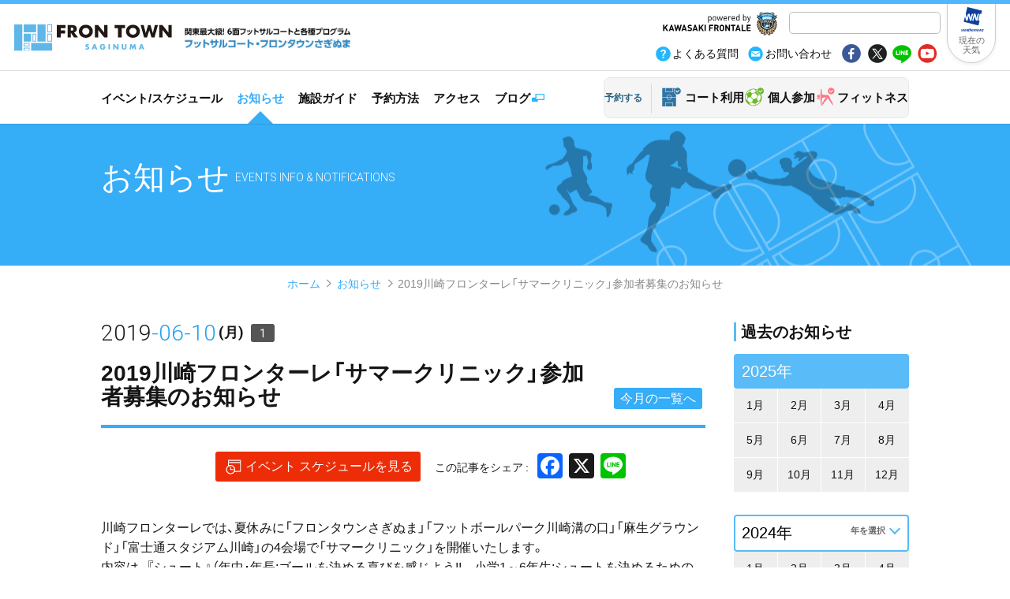

--- FILE ---
content_type: text/html; charset=UTF-8
request_url: https://saginuma.frontown.com/info/2019/0610_01/
body_size: 439137
content:
<!-- リダイレクトのURLがある場合 000 -->


<!doctype html>
<html lang="ja">
<head>
<meta charset="UTF-8">
<title>2019川崎フロンターレ「サマークリニック」参加者募集のお知らせ | フロンタウンさぎぬま</title>

<meta name="viewport" content="width=device-width,user-scalable=yes,shrink-to-fit=yes">
<script src="/common/js/viewport.js"></script>


<!-- Google Tag Manager -->
<script>(function(w,d,s,l,i){w[l]=w[l]||[];w[l].push({'gtm.start':
new Date().getTime(),event:'gtm.js'});var f=d.getElementsByTagName(s)[0],
j=d.createElement(s),dl=l!='dataLayer'?'&l='+l:'';j.async=true;j.src=
'https://www.googletagmanager.com/gtm.js?id='+i+dl;f.parentNode.insertBefore(j,f);
})(window,document,'script','dataLayer','GTM-TR2NVGD');</script>
<!-- End Google Tag Manager -->

<meta name=”format-detection” content=”telephone=no”>


<!-- OGP -->

<meta property="og:title" content="フロンタウンさぎぬま オフィシャルWEBサイト">
<meta property="og:type" content="website">
<meta property="og:description" content="最新のお知らせ、施設の情報、予約、キャンセル">
<meta property="og:url" content="https://www.frontown.com/">
<meta property="og:image" content="https://www.frontown.com/common/img/site_id.png">
<meta property="og:site_name" content="フロンタウンさぎぬま オフィシャルWEBサイト">

<!-- /OGP -->


<!--============== css ==============-->
<link rel="stylesheet" href="/common/css/reset.css">
<link rel="stylesheet" href="/common/css/base.css">



<!---->

<meta name='robots' content='max-image-preview:large' />
	<style>img:is([sizes="auto" i], [sizes^="auto," i]) { contain-intrinsic-size: 3000px 1500px }</style>
	<link rel='dns-prefetch' href='//static.addtoany.com' />
<link rel='dns-prefetch' href='//www.frontown.com' />
<script type="text/javascript">
/* <![CDATA[ */
window._wpemojiSettings = {"baseUrl":"https:\/\/s.w.org\/images\/core\/emoji\/16.0.1\/72x72\/","ext":".png","svgUrl":"https:\/\/s.w.org\/images\/core\/emoji\/16.0.1\/svg\/","svgExt":".svg","source":{"concatemoji":"https:\/\/saginuma.frontown.com\/wp\/wp-includes\/js\/wp-emoji-release.min.js?ver=6.8.3"}};
/*! This file is auto-generated */
!function(s,n){var o,i,e;function c(e){try{var t={supportTests:e,timestamp:(new Date).valueOf()};sessionStorage.setItem(o,JSON.stringify(t))}catch(e){}}function p(e,t,n){e.clearRect(0,0,e.canvas.width,e.canvas.height),e.fillText(t,0,0);var t=new Uint32Array(e.getImageData(0,0,e.canvas.width,e.canvas.height).data),a=(e.clearRect(0,0,e.canvas.width,e.canvas.height),e.fillText(n,0,0),new Uint32Array(e.getImageData(0,0,e.canvas.width,e.canvas.height).data));return t.every(function(e,t){return e===a[t]})}function u(e,t){e.clearRect(0,0,e.canvas.width,e.canvas.height),e.fillText(t,0,0);for(var n=e.getImageData(16,16,1,1),a=0;a<n.data.length;a++)if(0!==n.data[a])return!1;return!0}function f(e,t,n,a){switch(t){case"flag":return n(e,"\ud83c\udff3\ufe0f\u200d\u26a7\ufe0f","\ud83c\udff3\ufe0f\u200b\u26a7\ufe0f")?!1:!n(e,"\ud83c\udde8\ud83c\uddf6","\ud83c\udde8\u200b\ud83c\uddf6")&&!n(e,"\ud83c\udff4\udb40\udc67\udb40\udc62\udb40\udc65\udb40\udc6e\udb40\udc67\udb40\udc7f","\ud83c\udff4\u200b\udb40\udc67\u200b\udb40\udc62\u200b\udb40\udc65\u200b\udb40\udc6e\u200b\udb40\udc67\u200b\udb40\udc7f");case"emoji":return!a(e,"\ud83e\udedf")}return!1}function g(e,t,n,a){var r="undefined"!=typeof WorkerGlobalScope&&self instanceof WorkerGlobalScope?new OffscreenCanvas(300,150):s.createElement("canvas"),o=r.getContext("2d",{willReadFrequently:!0}),i=(o.textBaseline="top",o.font="600 32px Arial",{});return e.forEach(function(e){i[e]=t(o,e,n,a)}),i}function t(e){var t=s.createElement("script");t.src=e,t.defer=!0,s.head.appendChild(t)}"undefined"!=typeof Promise&&(o="wpEmojiSettingsSupports",i=["flag","emoji"],n.supports={everything:!0,everythingExceptFlag:!0},e=new Promise(function(e){s.addEventListener("DOMContentLoaded",e,{once:!0})}),new Promise(function(t){var n=function(){try{var e=JSON.parse(sessionStorage.getItem(o));if("object"==typeof e&&"number"==typeof e.timestamp&&(new Date).valueOf()<e.timestamp+604800&&"object"==typeof e.supportTests)return e.supportTests}catch(e){}return null}();if(!n){if("undefined"!=typeof Worker&&"undefined"!=typeof OffscreenCanvas&&"undefined"!=typeof URL&&URL.createObjectURL&&"undefined"!=typeof Blob)try{var e="postMessage("+g.toString()+"("+[JSON.stringify(i),f.toString(),p.toString(),u.toString()].join(",")+"));",a=new Blob([e],{type:"text/javascript"}),r=new Worker(URL.createObjectURL(a),{name:"wpTestEmojiSupports"});return void(r.onmessage=function(e){c(n=e.data),r.terminate(),t(n)})}catch(e){}c(n=g(i,f,p,u))}t(n)}).then(function(e){for(var t in e)n.supports[t]=e[t],n.supports.everything=n.supports.everything&&n.supports[t],"flag"!==t&&(n.supports.everythingExceptFlag=n.supports.everythingExceptFlag&&n.supports[t]);n.supports.everythingExceptFlag=n.supports.everythingExceptFlag&&!n.supports.flag,n.DOMReady=!1,n.readyCallback=function(){n.DOMReady=!0}}).then(function(){return e}).then(function(){var e;n.supports.everything||(n.readyCallback(),(e=n.source||{}).concatemoji?t(e.concatemoji):e.wpemoji&&e.twemoji&&(t(e.twemoji),t(e.wpemoji)))}))}((window,document),window._wpemojiSettings);
/* ]]> */
</script>
<style id='wp-emoji-styles-inline-css' type='text/css'>

	img.wp-smiley, img.emoji {
		display: inline !important;
		border: none !important;
		box-shadow: none !important;
		height: 1em !important;
		width: 1em !important;
		margin: 0 0.07em !important;
		vertical-align: -0.1em !important;
		background: none !important;
		padding: 0 !important;
	}
</style>
<link rel='stylesheet' id='wp-block-library-css' href='https://www.frontown.com/wp/wp-includes/css/dist/block-library/style.min.css?ver=6.8.3' type='text/css' media='all' />
<style id='classic-theme-styles-inline-css' type='text/css'>
/*! This file is auto-generated */
.wp-block-button__link{color:#fff;background-color:#32373c;border-radius:9999px;box-shadow:none;text-decoration:none;padding:calc(.667em + 2px) calc(1.333em + 2px);font-size:1.125em}.wp-block-file__button{background:#32373c;color:#fff;text-decoration:none}
</style>
<style id='global-styles-inline-css' type='text/css'>
:root{--wp--preset--aspect-ratio--square: 1;--wp--preset--aspect-ratio--4-3: 4/3;--wp--preset--aspect-ratio--3-4: 3/4;--wp--preset--aspect-ratio--3-2: 3/2;--wp--preset--aspect-ratio--2-3: 2/3;--wp--preset--aspect-ratio--16-9: 16/9;--wp--preset--aspect-ratio--9-16: 9/16;--wp--preset--color--black: #000000;--wp--preset--color--cyan-bluish-gray: #abb8c3;--wp--preset--color--white: #ffffff;--wp--preset--color--pale-pink: #f78da7;--wp--preset--color--vivid-red: #cf2e2e;--wp--preset--color--luminous-vivid-orange: #ff6900;--wp--preset--color--luminous-vivid-amber: #fcb900;--wp--preset--color--light-green-cyan: #7bdcb5;--wp--preset--color--vivid-green-cyan: #00d084;--wp--preset--color--pale-cyan-blue: #8ed1fc;--wp--preset--color--vivid-cyan-blue: #0693e3;--wp--preset--color--vivid-purple: #9b51e0;--wp--preset--gradient--vivid-cyan-blue-to-vivid-purple: linear-gradient(135deg,rgba(6,147,227,1) 0%,rgb(155,81,224) 100%);--wp--preset--gradient--light-green-cyan-to-vivid-green-cyan: linear-gradient(135deg,rgb(122,220,180) 0%,rgb(0,208,130) 100%);--wp--preset--gradient--luminous-vivid-amber-to-luminous-vivid-orange: linear-gradient(135deg,rgba(252,185,0,1) 0%,rgba(255,105,0,1) 100%);--wp--preset--gradient--luminous-vivid-orange-to-vivid-red: linear-gradient(135deg,rgba(255,105,0,1) 0%,rgb(207,46,46) 100%);--wp--preset--gradient--very-light-gray-to-cyan-bluish-gray: linear-gradient(135deg,rgb(238,238,238) 0%,rgb(169,184,195) 100%);--wp--preset--gradient--cool-to-warm-spectrum: linear-gradient(135deg,rgb(74,234,220) 0%,rgb(151,120,209) 20%,rgb(207,42,186) 40%,rgb(238,44,130) 60%,rgb(251,105,98) 80%,rgb(254,248,76) 100%);--wp--preset--gradient--blush-light-purple: linear-gradient(135deg,rgb(255,206,236) 0%,rgb(152,150,240) 100%);--wp--preset--gradient--blush-bordeaux: linear-gradient(135deg,rgb(254,205,165) 0%,rgb(254,45,45) 50%,rgb(107,0,62) 100%);--wp--preset--gradient--luminous-dusk: linear-gradient(135deg,rgb(255,203,112) 0%,rgb(199,81,192) 50%,rgb(65,88,208) 100%);--wp--preset--gradient--pale-ocean: linear-gradient(135deg,rgb(255,245,203) 0%,rgb(182,227,212) 50%,rgb(51,167,181) 100%);--wp--preset--gradient--electric-grass: linear-gradient(135deg,rgb(202,248,128) 0%,rgb(113,206,126) 100%);--wp--preset--gradient--midnight: linear-gradient(135deg,rgb(2,3,129) 0%,rgb(40,116,252) 100%);--wp--preset--font-size--small: 13px;--wp--preset--font-size--medium: 20px;--wp--preset--font-size--large: 36px;--wp--preset--font-size--x-large: 42px;--wp--preset--spacing--20: 0.44rem;--wp--preset--spacing--30: 0.67rem;--wp--preset--spacing--40: 1rem;--wp--preset--spacing--50: 1.5rem;--wp--preset--spacing--60: 2.25rem;--wp--preset--spacing--70: 3.38rem;--wp--preset--spacing--80: 5.06rem;--wp--preset--shadow--natural: 6px 6px 9px rgba(0, 0, 0, 0.2);--wp--preset--shadow--deep: 12px 12px 50px rgba(0, 0, 0, 0.4);--wp--preset--shadow--sharp: 6px 6px 0px rgba(0, 0, 0, 0.2);--wp--preset--shadow--outlined: 6px 6px 0px -3px rgba(255, 255, 255, 1), 6px 6px rgba(0, 0, 0, 1);--wp--preset--shadow--crisp: 6px 6px 0px rgba(0, 0, 0, 1);}:where(.is-layout-flex){gap: 0.5em;}:where(.is-layout-grid){gap: 0.5em;}body .is-layout-flex{display: flex;}.is-layout-flex{flex-wrap: wrap;align-items: center;}.is-layout-flex > :is(*, div){margin: 0;}body .is-layout-grid{display: grid;}.is-layout-grid > :is(*, div){margin: 0;}:where(.wp-block-columns.is-layout-flex){gap: 2em;}:where(.wp-block-columns.is-layout-grid){gap: 2em;}:where(.wp-block-post-template.is-layout-flex){gap: 1.25em;}:where(.wp-block-post-template.is-layout-grid){gap: 1.25em;}.has-black-color{color: var(--wp--preset--color--black) !important;}.has-cyan-bluish-gray-color{color: var(--wp--preset--color--cyan-bluish-gray) !important;}.has-white-color{color: var(--wp--preset--color--white) !important;}.has-pale-pink-color{color: var(--wp--preset--color--pale-pink) !important;}.has-vivid-red-color{color: var(--wp--preset--color--vivid-red) !important;}.has-luminous-vivid-orange-color{color: var(--wp--preset--color--luminous-vivid-orange) !important;}.has-luminous-vivid-amber-color{color: var(--wp--preset--color--luminous-vivid-amber) !important;}.has-light-green-cyan-color{color: var(--wp--preset--color--light-green-cyan) !important;}.has-vivid-green-cyan-color{color: var(--wp--preset--color--vivid-green-cyan) !important;}.has-pale-cyan-blue-color{color: var(--wp--preset--color--pale-cyan-blue) !important;}.has-vivid-cyan-blue-color{color: var(--wp--preset--color--vivid-cyan-blue) !important;}.has-vivid-purple-color{color: var(--wp--preset--color--vivid-purple) !important;}.has-black-background-color{background-color: var(--wp--preset--color--black) !important;}.has-cyan-bluish-gray-background-color{background-color: var(--wp--preset--color--cyan-bluish-gray) !important;}.has-white-background-color{background-color: var(--wp--preset--color--white) !important;}.has-pale-pink-background-color{background-color: var(--wp--preset--color--pale-pink) !important;}.has-vivid-red-background-color{background-color: var(--wp--preset--color--vivid-red) !important;}.has-luminous-vivid-orange-background-color{background-color: var(--wp--preset--color--luminous-vivid-orange) !important;}.has-luminous-vivid-amber-background-color{background-color: var(--wp--preset--color--luminous-vivid-amber) !important;}.has-light-green-cyan-background-color{background-color: var(--wp--preset--color--light-green-cyan) !important;}.has-vivid-green-cyan-background-color{background-color: var(--wp--preset--color--vivid-green-cyan) !important;}.has-pale-cyan-blue-background-color{background-color: var(--wp--preset--color--pale-cyan-blue) !important;}.has-vivid-cyan-blue-background-color{background-color: var(--wp--preset--color--vivid-cyan-blue) !important;}.has-vivid-purple-background-color{background-color: var(--wp--preset--color--vivid-purple) !important;}.has-black-border-color{border-color: var(--wp--preset--color--black) !important;}.has-cyan-bluish-gray-border-color{border-color: var(--wp--preset--color--cyan-bluish-gray) !important;}.has-white-border-color{border-color: var(--wp--preset--color--white) !important;}.has-pale-pink-border-color{border-color: var(--wp--preset--color--pale-pink) !important;}.has-vivid-red-border-color{border-color: var(--wp--preset--color--vivid-red) !important;}.has-luminous-vivid-orange-border-color{border-color: var(--wp--preset--color--luminous-vivid-orange) !important;}.has-luminous-vivid-amber-border-color{border-color: var(--wp--preset--color--luminous-vivid-amber) !important;}.has-light-green-cyan-border-color{border-color: var(--wp--preset--color--light-green-cyan) !important;}.has-vivid-green-cyan-border-color{border-color: var(--wp--preset--color--vivid-green-cyan) !important;}.has-pale-cyan-blue-border-color{border-color: var(--wp--preset--color--pale-cyan-blue) !important;}.has-vivid-cyan-blue-border-color{border-color: var(--wp--preset--color--vivid-cyan-blue) !important;}.has-vivid-purple-border-color{border-color: var(--wp--preset--color--vivid-purple) !important;}.has-vivid-cyan-blue-to-vivid-purple-gradient-background{background: var(--wp--preset--gradient--vivid-cyan-blue-to-vivid-purple) !important;}.has-light-green-cyan-to-vivid-green-cyan-gradient-background{background: var(--wp--preset--gradient--light-green-cyan-to-vivid-green-cyan) !important;}.has-luminous-vivid-amber-to-luminous-vivid-orange-gradient-background{background: var(--wp--preset--gradient--luminous-vivid-amber-to-luminous-vivid-orange) !important;}.has-luminous-vivid-orange-to-vivid-red-gradient-background{background: var(--wp--preset--gradient--luminous-vivid-orange-to-vivid-red) !important;}.has-very-light-gray-to-cyan-bluish-gray-gradient-background{background: var(--wp--preset--gradient--very-light-gray-to-cyan-bluish-gray) !important;}.has-cool-to-warm-spectrum-gradient-background{background: var(--wp--preset--gradient--cool-to-warm-spectrum) !important;}.has-blush-light-purple-gradient-background{background: var(--wp--preset--gradient--blush-light-purple) !important;}.has-blush-bordeaux-gradient-background{background: var(--wp--preset--gradient--blush-bordeaux) !important;}.has-luminous-dusk-gradient-background{background: var(--wp--preset--gradient--luminous-dusk) !important;}.has-pale-ocean-gradient-background{background: var(--wp--preset--gradient--pale-ocean) !important;}.has-electric-grass-gradient-background{background: var(--wp--preset--gradient--electric-grass) !important;}.has-midnight-gradient-background{background: var(--wp--preset--gradient--midnight) !important;}.has-small-font-size{font-size: var(--wp--preset--font-size--small) !important;}.has-medium-font-size{font-size: var(--wp--preset--font-size--medium) !important;}.has-large-font-size{font-size: var(--wp--preset--font-size--large) !important;}.has-x-large-font-size{font-size: var(--wp--preset--font-size--x-large) !important;}
:where(.wp-block-post-template.is-layout-flex){gap: 1.25em;}:where(.wp-block-post-template.is-layout-grid){gap: 1.25em;}
:where(.wp-block-columns.is-layout-flex){gap: 2em;}:where(.wp-block-columns.is-layout-grid){gap: 2em;}
:root :where(.wp-block-pullquote){font-size: 1.5em;line-height: 1.6;}
</style>
<link rel='stylesheet' id='addtoany-css' href='https://www.frontown.com/wp/wp-content/plugins/add-to-any/addtoany.min.css?ver=1.16' type='text/css' media='all' />
<script type="text/javascript" id="addtoany-core-js-before">
/* <![CDATA[ */
window.a2a_config=window.a2a_config||{};a2a_config.callbacks=[];a2a_config.overlays=[];a2a_config.templates={};a2a_localize = {
	Share: "共有",
	Save: "ブックマーク",
	Subscribe: "購読",
	Email: "メール",
	Bookmark: "ブックマーク",
	ShowAll: "すべて表示する",
	ShowLess: "小さく表示する",
	FindServices: "サービスを探す",
	FindAnyServiceToAddTo: "追加するサービスを今すぐ探す",
	PoweredBy: "Powered by",
	ShareViaEmail: "メールでシェアする",
	SubscribeViaEmail: "メールで購読する",
	BookmarkInYourBrowser: "ブラウザにブックマーク",
	BookmarkInstructions: "このページをブックマークするには、 Ctrl+D または \u2318+D を押下。",
	AddToYourFavorites: "お気に入りに追加",
	SendFromWebOrProgram: "任意のメールアドレスまたはメールプログラムから送信",
	EmailProgram: "メールプログラム",
	More: "詳細&#8230;",
	ThanksForSharing: "共有ありがとうございます !",
	ThanksForFollowing: "フォローありがとうございます !"
};
/* ]]> */
</script>
<script type="text/javascript" defer src="https://static.addtoany.com/menu/page.js" id="addtoany-core-js"></script>
<script type="text/javascript" src="https://www.frontown.com/wp/wp-includes/js/jquery/jquery.min.js?ver=3.7.1" id="jquery-core-js"></script>
<script type="text/javascript" src="https://www.frontown.com/wp/wp-includes/js/jquery/jquery-migrate.min.js?ver=3.4.1" id="jquery-migrate-js"></script>
<script type="text/javascript" defer src="https://www.frontown.com/wp/wp-content/plugins/add-to-any/addtoany.min.js?ver=1.1" id="addtoany-jquery-js"></script>
<link rel="https://api.w.org/" href="https://saginuma.frontown.com/wp-json/" /><link rel="alternate" title="JSON" type="application/json" href="https://saginuma.frontown.com/wp-json/wp/v2/info/3450" /><link rel="EditURI" type="application/rsd+xml" title="RSD" href="https://saginuma.frontown.com/wp/xmlrpc.php?rsd" />
<link rel="canonical" href="https://saginuma.frontown.com/info/2019/0610_01/" />
<link rel='shortlink' href='https://saginuma.frontown.com/?p=3450' />
<link rel="alternate" title="oEmbed (JSON)" type="application/json+oembed" href="https://saginuma.frontown.com/wp-json/oembed/1.0/embed?url=https%3A%2F%2Fsaginuma.frontown.com%2Finfo%2F2019%2F0610_01%2F" />
<link rel="alternate" title="oEmbed (XML)" type="text/xml+oembed" href="https://saginuma.frontown.com/wp-json/oembed/1.0/embed?url=https%3A%2F%2Fsaginuma.frontown.com%2Finfo%2F2019%2F0610_01%2F&#038;format=xml" />
<style type="text/css">.recentcomments a{display:inline !important;padding:0 !important;margin:0 !important;}</style>

<!--============== local css ==============-->
<link rel="stylesheet" href="/common/css/info.css">
</head>

<body id="dir_info">
	<!-- Google Tag Manager (noscript) -->
<noscript><iframe src="https://www.googletagmanager.com/ns.html?id=GTM-TR2NVGD"
height="0" width="0" style="display:none;visibility:hidden"></iframe></noscript>
<!-- End Google Tag Manager (noscript) -->	<div id="page_top">
		<!-- pagetop -->
	</div>
	<!-- #wrapper -->
	<div id="wrapper">
		<!-- overlay -->
		<div id="overlay">
			<!-- overlay common -->
		</div>
		<div id="container">
	<!--============== header ==============-->
	<header>
		<div class="inner">


			<p class="spv" id="sp_site_state"><small>関東最大級! 6面フットサルコートと各種プログラム</small> <br />フロンタウンさぎぬま</p>

			<div id="wrapper_siteid">
				<a href="/" class="frontown">

					<p id="site_id">
						<img src="/common/img/logo_frontown_site_id.svg" alt="フロンタウンさぎぬま" />
					</p>
					<p id="site_state" class="pcv">
						<img src="/common/img/typo_site_statement.jpg" alt="関東最大級! 6面フットサルコートと各種プログラムフットサルコート・フロンタウンさぎぬま" />
					</p>
				</a>

				<!-- <p id="logo_mcc">
					<a href="https://www.mcc-sports.co.jp" target="_blank" rel="noopener"><img src="/common/img/logo_mcc-sports.svg" alt="mcc-sports" /></a>
				</p> -->

			</div>



			<!-- sp menu set -->
			<nav id="gnav_sp">

				<div class="inner">


					<div class="pc_upper">

						<p class="typo_poweredby_kf"><a href="//www.frontale.co.jp/" target="_blank"><img src="/common/img/logo_pweredby_kf.jpg" alt="powered by KAWASAKI FRONTALE" /></a></p>

						<p class="typo_name">FRONTOWN SAGINUMA</p>
						<p class="typo_poweredby_kf_sp"><a href="//www.frontale.co.jp/" target="_blank">powered by KAWASAKI FRONTALE</a></p>

						<ul id="gnav_main_sp">

							<li><a href="/schedule/">イベント/スケジュール</a></li>

							<li class="weather"><a href="http://weathernews.jp/onebox/35.586770/139.577519/q=%E7%A5%9E%E5%A5%88%E5%B7%9D%E7%9C%8C%E5%B7%9D%E5%B4%8E%E5%B8%82%E5%AE%AE%E5%89%8D%E5%8C%BA%E5%9C%9F%E6%A9%8B&v=5dd24c9455b2d4d28097419d4323a81ce24ff7db83c34a5ea06a4cb27038ae17&temp=c&lang=ja" title="フロンタウンさぎぬまの現在の天気" target="_blank"><span>現在の天気</span></a></li>

							<li><a href="/info/">お知らせ</a></li>

							<li><a href="/court_guide/">施設ガイド</a></li>
							<li><a href="/reservation/">予約方法</a></li>

							<li><a href="/access/">アクセス</a></li>
							<li class="blog"><a href="//ameblo.jp/frontown/" target="_blank"><span>ブログ</span></a></li>

							<li><a href="/reservation/index.html">コート利用</a></li>
							<li><a href="https://labola.jp/r/event/3197/individual" target="_blank" rel="noopener">個人参加</a></li>
							<li><a href="/reservation/fitness.html">フィットネス</a></li>
						</ul>

						<p id="box_site_search">
							<!--<input type="text" name="" value="" placeholder="サイト内検索" />-->

							<script>
								(function() {
									var cx = '016547623755349064767:i5mhhwf_3_4';
									var gcse = document.createElement('script');
									gcse.type = 'text/javascript';
									gcse.async = true;
									gcse.src = 'https://cse.google.com/cse.js?cx=' + cx;
									var s = document.getElementsByTagName('script')[0];
									s.parentNode.insertBefore(gcse, s);
								})();
							</script>
							<gcse:searchbox-only></gcse:searchbox-only>

						</p>

					</div>


					<p id="btn_weather" class="pcv"><a href="http://weathernews.jp/onebox/35.586770/139.577519/q=%E7%A5%9E%E5%A5%88%E5%B7%9D%E7%9C%8C%E5%B7%9D%E5%B4%8E%E5%B8%82%E5%AE%AE%E5%89%8D%E5%8C%BA%E5%9C%9F%E6%A9%8B&v=5dd24c9455b2d4d28097419d4323a81ce24ff7db83c34a5ea06a4cb27038ae17&temp=c&lang=ja" title="フロンタウンさぎぬまの現在の天気" target="_blank">現在の<br />天気</a></p>


					<ul class="btns">
						<li class="faq"><a href="/utility/faq"><span>よくある質問</span></a></li>
						<li class="inquiry"><a href="/contact_us"><span>お問い合わせ</span></a></li>
						<li class="sns_fb"><a href="//www.facebook.com/share.php?u=www.frontown.com" onclick="window.open(this.href, 'FBwindow', 'width=650, height=450, menubar=no, toolbar=no, scrollbars=yes'); return false;">fb</a></li>
						<li class="sns_tw"><a href="//twitter.com/share?url=https://www.frontown.com" onclick="window.open(this.href, 'tweetwindow','width=550, height=450,personalbar=0,toolbar=0,scrollbars=1,resizable=1'); return false;">tw</a></li>
						<li class="sns_line"><a href="//line.me/R/msg/text/?www.frontown.com" target="_blank">line</a></li>
						<li class="sns_yout"><a href="//www.youtube.com/channel/UClIA2_cErgsKq7pfG2jaX2g" target="_blank">yout</a></li>
					</ul>



				</div>

				<div id="menu_sp">
					<a>menu</a>
				</div>
			</nav>

			<!-- /sp menu set -->

		</div>
	</header>

	<!--============== /header ==============-->

	<!--============== #gnav ==============-->

	<nav id="box_gnav">
		<div class="inner">

			<ul id="gnav_main">
				<li><a href="/schedule/">イベント/スケジュール</a></li>
				<li><a href="/info/">お知らせ</a></li>
				<li><a href="/court_guide/">施設ガイド</a></li>

				<li><a href="/reservation/">予約方法</a></li>

				<li><a href="/access/">アクセス</a></li>
				<li><a href="//ameblo.jp/frontown/" target="_blank">ブログ</a></li>
			</ul>
			<!-- /#gnav_main -->

			<div id="btns_rsv">
				<h6>予約する</h6>

				<ul id="li_rsv">
					<li><a href="/reservation/index.html">コート利用</a></li>
					<li><a href="https://labola.jp/r/event/3197/individual" target="_blank" rel="noopener">個人参加</a></li>
					<li><a href="/reservation/fitness.html">フィットネス</a></li>
				</ul>
				<!-- /#li_rsv -->

			</div>
			<!-- /#btns_rsv -->

		</div>
		<!-- /.inner -->
	</nav>
	<!--============== /#gnav ==============-->		<!--============== main ==============-->
		<main roll="main">
			<article id="info_entry">
				<!--============== page ttl ==============-->
				<header id="page_ttl" class="half">
					<div class="inner">
						<h1>お知らせ<small class="en">Events Info &amp; Notifications</small></h1>
					</div>
				</header>
				<!--============== breadcrumbs ==============-->
				<div id="box_breadcrumbs">
					<ul>

						<!-- Breadcrumb NavXT 7.4.1 -->
<li><a href="/">ホーム</a></li><li><a href="https://saginuma.frontown.com/info/">お知らせ</a></li><li><a href="https://saginuma.frontown.com/info/2019/0610_01/">2019川崎フロンターレ「サマークリニック」参加者募集のお知らせ</a></li>
					</ul>
				</div>

				
						<div id="box_main">
							<div class="inner">
								<section id="sec_info_entry">
									<header>
										<div class="inner">
											<p class="date_num">2019<strong>-06-10</strong><span>(月)</span><strong class="num">1</strong></p>
											<ul class="tags">
																							</ul>
											<h2>2019川崎フロンターレ「サマークリニック」参加者募集のお知らせ</h2>
										</div>
										<ul class="switcher_month">
											<li class="btn_curerent"><a href="/info/">今月の一覧へ</a></li>
										</ul>
									</header>
									<div id="box_info_entry">
										<div class="box_share_schedule">
											<p class="btn_open_schedule"><a href="/schedule/"><span>イベント スケジュールを見る</span></a></p>
											<h6>この記事をシェア</h6>

											<div class="a2a_kit a2a_kit_size_32 addtoany_list" data-a2a-url="https://saginuma.frontown.com/info/2019/0610_01/" data-a2a-title="2019川崎フロンターレ「サマークリニック」参加者募集のお知らせ"><a class="a2a_button_facebook" href="https://www.addtoany.com/add_to/facebook?linkurl=https%3A%2F%2Fsaginuma.frontown.com%2Finfo%2F2019%2F0610_01%2F&amp;linkname=2019%E5%B7%9D%E5%B4%8E%E3%83%95%E3%83%AD%E3%83%B3%E3%82%BF%E3%83%BC%E3%83%AC%E3%80%8C%E3%82%B5%E3%83%9E%E3%83%BC%E3%82%AF%E3%83%AA%E3%83%8B%E3%83%83%E3%82%AF%E3%80%8D%E5%8F%82%E5%8A%A0%E8%80%85%E5%8B%9F%E9%9B%86%E3%81%AE%E3%81%8A%E7%9F%A5%E3%82%89%E3%81%9B" title="Facebook" rel="nofollow noopener" target="_blank"></a><a class="a2a_button_x" href="https://www.addtoany.com/add_to/x?linkurl=https%3A%2F%2Fsaginuma.frontown.com%2Finfo%2F2019%2F0610_01%2F&amp;linkname=2019%E5%B7%9D%E5%B4%8E%E3%83%95%E3%83%AD%E3%83%B3%E3%82%BF%E3%83%BC%E3%83%AC%E3%80%8C%E3%82%B5%E3%83%9E%E3%83%BC%E3%82%AF%E3%83%AA%E3%83%8B%E3%83%83%E3%82%AF%E3%80%8D%E5%8F%82%E5%8A%A0%E8%80%85%E5%8B%9F%E9%9B%86%E3%81%AE%E3%81%8A%E7%9F%A5%E3%82%89%E3%81%9B" title="X" rel="nofollow noopener" target="_blank"></a><a class="a2a_button_line" href="https://www.addtoany.com/add_to/line?linkurl=https%3A%2F%2Fsaginuma.frontown.com%2Finfo%2F2019%2F0610_01%2F&amp;linkname=2019%E5%B7%9D%E5%B4%8E%E3%83%95%E3%83%AD%E3%83%B3%E3%82%BF%E3%83%BC%E3%83%AC%E3%80%8C%E3%82%B5%E3%83%9E%E3%83%BC%E3%82%AF%E3%83%AA%E3%83%8B%E3%83%83%E3%82%AF%E3%80%8D%E5%8F%82%E5%8A%A0%E8%80%85%E5%8B%9F%E9%9B%86%E3%81%AE%E3%81%8A%E7%9F%A5%E3%82%89%E3%81%9B" title="Line" rel="nofollow noopener" target="_blank"></a></div>
										</div>
										<div id="box_main_column">
											<!-- entry contents insert -->
											
				<div class="box_insert">
  <p>川崎フロンターレでは、夏休みに「フロンタウンさぎぬま」「フットボールパーク川崎溝の口」「麻生グラウンド」「富士通スタジアム川崎」の4会場で「サマークリニック」を開催いたします。<br />
内容は、『シュート』（年中･年長:ゴールを決める喜びを感じよう!!　小学1～6年生:シュートを決めるための技術と準備を学ぼう!!）をテーマにトレーニングを行います。<br />
フロンターレのコーチたちが優しく楽しく丁寧に指導します!!参加者には川崎フロンターレオリジナルグッズをプレゼント!!</p>
  <h3>主催</h3>
  <p>川崎フロンターレ</p>
  <h3>フロンタウンさぎぬま　サマークリニック　Aコース</h3>
  <p>●さぎぬま　小学3年生クラス</p>
  <table>
    <tr>
      <th>
        テーマ</th>
      <td>『シュート』<br />
        シュートを決めるための技術と準備を学ぼう!!</td>
    </tr>
    <tr>
      <th>日程</th>
      <td>2019年7月31日（水）・8月1日（木）・8月2日（金）</td>
    </tr>
    <tr>
      <th>時間</th>
      <td>小学3年生クラス（定員24名）<br />
        15:10～16:40（90分）　初日のみ14:40～受付</td>
    </tr>
    <tr>
      <th>参加費</th>
      <td>6,000円【税・保険料込】　※当日、受付時にお支払いください。</td>
    </tr>
  </table>
  <p>●さぎぬま　小学4年生クラス</p>
  <table>
    <tr>
      <th>
        テーマ</th>
      <td>『シュート』<br />
        シュートを決めるための技術と準備を学ぼう!!</td>
    </tr>
    <tr>
      <th>日程</th>
      <td>2019年7月31日（水）・8月1日（木）・8月2日（金）</td>
    </tr>
    <tr>
      <th>時間</th>
      <td>小学4年生クラス（定員24名）<br />
        15:10～16:40（90分）　初日のみ14:40～受付</td>
    </tr>
    <tr>
      <th>参加費</th>
      <td>6,000円【税・保険料込】　※当日、受付時にお支払いください。</td>
    </tr>
  </table>
  <h3>フロンタウンさぎぬま　サマークリニック　Bコース</h3>
  <p>●さぎぬま　小学3年生クラス</p>
  <table>
    <tr>
      <th>
        テーマ</th>
      <td>『シュート』<br />
        シュートを決めるための技術と準備を学ぼう!!</td>
    </tr>
    <tr>
      <th>日程</th>
      <td>2019年7月31日（水）・8月1日（木）・8月2日（金）</td>
    </tr>
    <tr>
      <th>時間</th>
      <td>小学3年生クラス（定員24名）<br />
        17:10～18:40（90分）　初日のみ16:40～受付</td>
    </tr>
    <tr>
      <th>参加費</th>
      <td>6,000円【税・保険料込】　※当日、受付時にお支払いください。</td>
    </tr>
  </table>
  <p>●さぎぬま　小学4年生クラス</p>
  <table>
    <tr>
      <th>
        テーマ</th>
      <td>『シュート』<br />
        シュートを決めるための技術と準備を学ぼう!!</td>
    </tr>
    <tr>
      <th>日程</th>
      <td>2019年7月31日（水）・8月1日（木）・8月2日（金）</td>
    </tr>
    <tr>
      <th>時間</th>
      <td>小学4年生クラス（定員24名）<br />
        17:10～18:40（90分）　初日のみ16:40～受付</td>
    </tr>
    <tr>
      <th>参加費</th>
      <td>6,000円【税・保険料込】　※当日、受付時にお支払いください。</td>
    </tr>
  </table>
  <h3>会場</h3>
  <p><a href="http://www.frontale.co.jp/access/frontown.html">フロンタウンさぎぬま</a><br />
    川崎市宮前区土橋3-1-1<br />
    ※駐車場の台数に限りがございます。公共交通機関をご利用ください。<br />
    ※本サッカー教室における駐車場割引はございませんのでご注意ください。</p>
  <h3>指導者</h3>
  <p>川崎フロンターレ　スクール・普及コーチ</p>
  <h3>持ち物</h3>
  <p>サッカーの出来る服装、サッカーシューズまたは運動靴（※フロンタウンさぎぬまはスパイク不可）、すねあて、飲料水<br />
    ※ご見学される保護者の方も運動靴でお越しください。革靴やヒールのあるものは不可。<br />
    ※ボールなどの用具は全てこちらでご用意いたします。</p>
  <h3>応募方法</h3>
  <p>下記必要事項をご記入の上、こちらの<a href="http://www.frontale.info/apply/2019summer_clinic/">専用応募フォーム</a>にてお申込ください。</p>
  <p><img decoding="async" src="/asset_info/2019/img/0610/01-01.jpg" alt=""></p>
  <h3>申込み締切</h3>
  <p>2019年6月30日（日）PM12:00まで</p>
  <p>※7月9日（火）までに応募者全員へ抽選結果をメールにてご案内いたします。<br />
    ※お手数ですが期日までにメールが届かない場合には、スクール事務局までご連絡いただきますようお願いいたします。<br />
    ※「7月9日（火）に確実に閲覧できる・受け取ることができるメールアドレス」でお申込みください。<br />
    ※応募が多数の場合は、抽選とさせていただきます。<br />
    ※申込状況のお問い合わせにはお答えいたしかねます。ご了承ください。<br />
    ※応募データは、「2019川崎フロンターレ　サマークリニック」の運営以外の目的で利用および第三者への提供は行いません。<br />
    ※川崎フロンターレオフィシャルサイト、各広報媒体にて、ご参加いただく方の写真を掲載させていただく場合がございます。ご了承ください。</p>
  <h3>キャンセルについて</h3>
  <p>近年多くの応募をいただき、大変多くの方が落選しているにも関わらず、当選された方のキャンセルが一向に<br />
    無くなりません。「当日、確実にご参加いただける方のみ」お申込みいただきますようお願いいたします。<br />
    なお、当選発表後のキャンセルはお受けしておりません。キャンセルをされますと、今後当選が難しくなる場合がございますのでご了承ください。<br />
    但し、止むを得ない事情でキャンセルをされる場合には必ずご連絡いただきますようお願いいたします。</p>
  <h3>雨天時の対応</h3>
  <p>「雨天決行」とさせていただきます。<br />
    ※ただし、豪雨･雷雨等で参加者の安全が確保できないと判断した場合は、中止とさせていただきます。公式ツイッター・ブログにてお知らせいたしますのでご確認ください。<br />
    ※電話でのご連絡はいたしません。</p>
  <h3>問い合わせ</h3>
  <p>川崎フロンターレ　スクール事務局<br />
    『2019川崎フロンターレ　サマークリニック』　係<br />
    月～金　10:00～12:00/13:00～18:00（祝日・臨時休業日除く）<br />
    TEL:044-813-3651<br />
    ※<a href="http://www.frontale.info/apply/2019summer_clinic/">専用応募フォームはこちら</a></p>
</div>													<!-- /entry contents insert -->
										</div>
									</div>
								</section>
								<aside id="related_links">
									<h6>関連するお知らせ</h6>
									<dl>
																																											<!--<p><a href="https://saginuma.frontown.com/info/2015/0817_47/">「9月 個人参加フットサル」参加者募集</a></p>-->

												<dt>2015-08-17</dt>
												<dd class="cate_indv"><a href="https://saginuma.frontown.com/info/2015/0817_47/">「9月 個人参加フットサル」参加者募集</a></dd>

																							<!--<p><a href="https://saginuma.frontown.com/info/2015/0525_48/">「土曜お昼 個人参加フットサル」参加者募集</a></p>-->

												<dt>2015-05-25</dt>
												<dd class="cate_indv"><a href="https://saginuma.frontown.com/info/2015/0525_48/">「土曜お昼 個人参加フットサル」参加者募集</a></dd>

																							<!--<p><a href="https://saginuma.frontown.com/info/2013/1216_01/">「1月 個人参加フットサル」参加者募集</a></p>-->

												<dt>2013-12-16</dt>
												<dd class="cate_indv"><a href="https://saginuma.frontown.com/info/2013/1216_01/">「1月 個人参加フットサル」参加者募集</a></dd>

																							<!--<p><a href="https://saginuma.frontown.com/info/2021/0412_04/">5/9「男だけのフットサルクリニック」参加者募集のお知らせ</a></p>-->

												<dt>2021-04-12</dt>
												<dd class="cate_indv"><a href="https://saginuma.frontown.com/info/2021/0412_04/">5/9「男だけのフットサルクリニック」参加者募集のお知らせ</a></dd>

																							<!--<p><a href="https://saginuma.frontown.com/info/2017/0814_32/">「9/18 フロンタウンカップフットサル大会」O-40クラス参加チーム募集</a></p>-->

												<dt>2017-08-14</dt>
												<dd class="cate_indv"><a href="https://saginuma.frontown.com/info/2017/0814_32/">「9/18 フロンタウンカップフットサル大会」O-40クラス参加チーム募集</a></dd>

																							<!--<p><a href="https://saginuma.frontown.com/info/2020/1026_02/">11/22「女だけのフットサルクリニック」参加者募集のお知らせ</a></p>-->

												<dt>2020-10-26</dt>
												<dd class="cate_indv"><a href="https://saginuma.frontown.com/info/2020/1026_02/">11/22「女だけのフットサルクリニック」参加者募集のお知らせ</a></dd>

																							<!--<p><a href="https://saginuma.frontown.com/info/2013/0805_22/">「イッツコムKidsカップ2013　フットサル大会」参加チーム募集</a></p>-->

												<dt>2013-08-05</dt>
												<dd class="cate_indv"><a href="https://saginuma.frontown.com/info/2013/0805_22/">「イッツコムKidsカップ2013　フットサル大会」参加チーム募集</a></dd>

																							<!--<p><a href="https://saginuma.frontown.com/info/2025/0310_01/">4月「芝生deおはYOGA」参加者募集のお知らせ</a></p>-->

												<dt>2025-03-10</dt>
												<dd class="cate_indv"><a href="https://saginuma.frontown.com/info/2025/0310_01/">4月「芝生deおはYOGA」参加者募集のお知らせ</a></dd>

																														</dl>

									<!--</dl>-->
								</aside>
								<!-- pickup -->

<div id="box_pickup">
<h5><span>PICK UP!</span></h5>
<p>フロンタウンさぎぬまオススメのメニュー、コンテンツ</p>
<ul>
	<li class="pu_single_player">
		<a href="https://labola.jp/r/event/3197/individual" target="_blank">
			<figure><figcaption>FOR 1 PLAYER</figcaption>	</figure>
			<h6>個人参加フットサル</h6>
			<p>今すぐオンライン予約でお一人でも!</p>
		</a>	
	</li>
	
	<li class="pu_fitness_prgrm">
		<a href="/info/2018/0326_02/">
			<figure><figcaption>FITNESS CLASS</figcaption>	</figure>
			<h6>身体を動かしませんか?</h6>
			<p>運動不足やストレス解消に!</p>
		</a>	
	</li>
	
		
	
	<li class="pu_meeting">
		<a href="/court_guide/#sec_meeting_room">
			<figure><figcaption>MEETING ROOM</figcaption>	</figure>
			<h6>多目的ルーム</h6>
			<p>ミーティング、イベントで利用可</p>
		</a>	
	</li>
	
	<li class="pu_twitter">
			<a href="//twitter.com/frontale_futsal" target="_blank">
	<figure><figcaption>X</figcaption>	</figure>
	<h6>公式Xアカウント</h6>
	<p>イベントや大会情報をポスト</p>
			</a>	
		</li>
	
	
	
	
	<li class="b">
		<a href="//ameblo.jp/frontown/" target="_blank">
			<figure><figcaption>STAFF BLOG</figcaption><img src="/common/img/kv_court_guide_top.jpg" alt="blog" /></figure>
			<h6>公式スタッフブログ</h6>
			<p>フロンタウンの今をお届け</p>
		</a>	
	</li>
	
	<li class="mail_magazine">
		<a href="/utility/mail_magazine">
			<figure><figcaption>MAIL MAGAZINE</figcaption>	</figure>
			<h6>メルマガお届け!</h6>
			<p>イベントやお得な情報をメールで</p>
		</a>	
	</li>
</ul>
</div>
							</div>
							<!-- aside menumenus -->

							<!-- #box_all_menus -->
<aside id="box_all_menus">
	<!-- info archives -->
	<div id="side_info_archive_list">

		<section class="archive_list">
			<h3>過去のお知らせ</h3>

			<div class="box_archive this_year">
<h4>2025年</h4>
<ul class="month">
<li><a href="https://saginuma.frontown.com/info/2025/1">1月</a></li><li><a href="https://saginuma.frontown.com/info/2025/2">2月</a></li><li><a href="https://saginuma.frontown.com/info/2025/3">3月</a></li><li><a href="https://saginuma.frontown.com/info/2025/4">4月</a></li><li><a href="https://saginuma.frontown.com/info/2025/5">5月</a></li><li><a href="https://saginuma.frontown.com/info/2025/6">6月</a></li><li><a href="https://saginuma.frontown.com/info/2025/7">7月</a></li><li><a href="https://saginuma.frontown.com/info/2025/8">8月</a></li><li><a href="https://saginuma.frontown.com/info/2025/9">9月</a></li><li><a href="https://saginuma.frontown.com/info/2025/10">10月</a></li><li><a href="https://saginuma.frontown.com/info/2025/11">11月</a></li><li><a href="https://saginuma.frontown.com/info/2025/12">12月</a></li></ul>
</div><!-- /.box_archive.this_year -->
<div class="box_archive past_year">
<div class="inner_header">
<select name="year">
<option value="year_2024">2024年</option>
<option value="year_2023">2023年</option>
<option value="year_2022">2022年</option>
<option value="year_2021">2021年</option>
<option value="year_2020">2020年</option>
<option value="year_2019">2019年</option>
<option value="year_2018">2018年</option>
<option value="year_2017">2017年</option>
<option value="year_2016">2016年</option>
<option value="year_2015">2015年</option>
<option value="year_2014">2014年</option>
<option value="year_2013">2013年</option>
<option value="year_2012">2012年</option>
<option value="year_2011">2011年</option>
</select><!-- ./year -->
</div><!-- ./inner_header -->

													
								<!--<h2>2011年</h2>-->
								<ul id="year_2011">
								
								
								<li>
									<a href="https://saginuma.frontown.com/info/2011/01">
										1月
									</a>
									</li>
									
								
							
								
								<li>
									<a href="https://saginuma.frontown.com/info/2011/02">
										2月
									</a>
									</li>
									
								
							
								
								<li>
									<a href="https://saginuma.frontown.com/info/2011/03">
										3月
									</a>
									</li>
									
								
							
								
								<li>
									<a href="https://saginuma.frontown.com/info/2011/04">
										4月
									</a>
									</li>
									
								
							
								
								<li>
									<a href="https://saginuma.frontown.com/info/2011/05">
										5月
									</a>
									</li>
									
								
							
								
								<li>
									<a href="https://saginuma.frontown.com/info/2011/06">
										6月
									</a>
									</li>
									
								
							
								
								<li>
									<a href="https://saginuma.frontown.com/info/2011/07">
										7月
									</a>
									</li>
									
								
							
								
								<li>
									<a href="https://saginuma.frontown.com/info/2011/08">
										8月
									</a>
									</li>
									
								
							
								
								<li>
									<a href="https://saginuma.frontown.com/info/2011/09">
										9月
									</a>
									</li>
									
								
							
								
								<li>
									<a href="https://saginuma.frontown.com/info/2011/10">
										10月
									</a>
									</li>
									
								
							
								
								<li>
									<a href="https://saginuma.frontown.com/info/2011/11">
										11月
									</a>
									</li>
									
								
							
								
								<li>
									<a href="https://saginuma.frontown.com/info/2011/12">
										12月
									</a>
									</li>
									
								
																								</ul>
								
								<!--<h2>2012年</h2>-->
								<ul id="year_2012">
								
								
								<li>
									<a href="https://saginuma.frontown.com/info/2012/01">
										1月
									</a>
									</li>
									
								
							
								
								<li>
									<a href="https://saginuma.frontown.com/info/2012/02">
										2月
									</a>
									</li>
									
								
							
								
								<li>
									<a href="https://saginuma.frontown.com/info/2012/03">
										3月
									</a>
									</li>
									
								
							
								
								<li>
									<a href="https://saginuma.frontown.com/info/2012/04">
										4月
									</a>
									</li>
									
								
							
								
								<li>
									<a href="https://saginuma.frontown.com/info/2012/05">
										5月
									</a>
									</li>
									
								
							
								
								<li>
									<a href="https://saginuma.frontown.com/info/2012/06">
										6月
									</a>
									</li>
									
								
							
								
								<li>
									<a href="https://saginuma.frontown.com/info/2012/07">
										7月
									</a>
									</li>
									
								
							
								
								<li>
									<a href="https://saginuma.frontown.com/info/2012/08">
										8月
									</a>
									</li>
									
								
							
								
								<li>
									<a href="https://saginuma.frontown.com/info/2012/09">
										9月
									</a>
									</li>
									
								
							
								
								<li>
									<a href="https://saginuma.frontown.com/info/2012/10">
										10月
									</a>
									</li>
									
								
							
								
								<li>
									<a href="https://saginuma.frontown.com/info/2012/11">
										11月
									</a>
									</li>
									
								
							
								
								<li>
									<a href="https://saginuma.frontown.com/info/2012/12">
										12月
									</a>
									</li>
									
								
																								</ul>
								
								<!--<h2>2013年</h2>-->
								<ul id="year_2013">
								
								
								<li>
									<a href="https://saginuma.frontown.com/info/2013/01">
										1月
									</a>
									</li>
									
								
							
								
								<li>
									<a href="https://saginuma.frontown.com/info/2013/02">
										2月
									</a>
									</li>
									
								
							
								
								<li>
									<a href="https://saginuma.frontown.com/info/2013/03">
										3月
									</a>
									</li>
									
								
							
								
								<li>
									<a href="https://saginuma.frontown.com/info/2013/04">
										4月
									</a>
									</li>
									
								
							
								
								<li>
									<a href="https://saginuma.frontown.com/info/2013/05">
										5月
									</a>
									</li>
									
								
							
								
								<li>
									<a href="https://saginuma.frontown.com/info/2013/06">
										6月
									</a>
									</li>
									
								
							
								
								<li>
									<a href="https://saginuma.frontown.com/info/2013/07">
										7月
									</a>
									</li>
									
								
							
								
								<li>
									<a href="https://saginuma.frontown.com/info/2013/08">
										8月
									</a>
									</li>
									
								
							
								
								<li>
									<a href="https://saginuma.frontown.com/info/2013/09">
										9月
									</a>
									</li>
									
								
							
								
								<li>
									<a href="https://saginuma.frontown.com/info/2013/10">
										10月
									</a>
									</li>
									
								
							
								
								<li>
									<a href="https://saginuma.frontown.com/info/2013/11">
										11月
									</a>
									</li>
									
								
							
								
								<li>
									<a href="https://saginuma.frontown.com/info/2013/12">
										12月
									</a>
									</li>
									
								
																								</ul>
								
								<!--<h2>2014年</h2>-->
								<ul id="year_2014">
								
								
								<li>
									<a href="https://saginuma.frontown.com/info/2014/01">
										1月
									</a>
									</li>
									
								
							
								
								<li>
									<a href="https://saginuma.frontown.com/info/2014/02">
										2月
									</a>
									</li>
									
								
							
								
								<li>
									<a href="https://saginuma.frontown.com/info/2014/03">
										3月
									</a>
									</li>
									
								
							
								
								<li>
									<a href="https://saginuma.frontown.com/info/2014/04">
										4月
									</a>
									</li>
									
								
							
								
								<li>
									<a href="https://saginuma.frontown.com/info/2014/05">
										5月
									</a>
									</li>
									
								
							
								
								<li>
									<a href="https://saginuma.frontown.com/info/2014/06">
										6月
									</a>
									</li>
									
								
							
								
								<li>
									<a href="https://saginuma.frontown.com/info/2014/07">
										7月
									</a>
									</li>
									
								
							
								
								<li>
									<a href="https://saginuma.frontown.com/info/2014/08">
										8月
									</a>
									</li>
									
								
							
								
								<li>
									<a href="https://saginuma.frontown.com/info/2014/09">
										9月
									</a>
									</li>
									
								
							
								
								<li>
									<a href="https://saginuma.frontown.com/info/2014/10">
										10月
									</a>
									</li>
									
								
							
								
								<li>
									<a href="https://saginuma.frontown.com/info/2014/11">
										11月
									</a>
									</li>
									
								
							
								
								<li>
									<a href="https://saginuma.frontown.com/info/2014/12">
										12月
									</a>
									</li>
									
								
																								</ul>
								
								<!--<h2>2015年</h2>-->
								<ul id="year_2015">
								
								
								<li>
									<a href="https://saginuma.frontown.com/info/2015/01">
										1月
									</a>
									</li>
									
								
							
								
								<li>
									<a href="https://saginuma.frontown.com/info/2015/02">
										2月
									</a>
									</li>
									
								
							
								
								<li>
									<a href="https://saginuma.frontown.com/info/2015/03">
										3月
									</a>
									</li>
									
								
							
								
								<li>
									<a href="https://saginuma.frontown.com/info/2015/04">
										4月
									</a>
									</li>
									
								
							
								
								<li>
									<a href="https://saginuma.frontown.com/info/2015/05">
										5月
									</a>
									</li>
									
								
							
								
								<li>
									<a href="https://saginuma.frontown.com/info/2015/06">
										6月
									</a>
									</li>
									
								
							
								
								<li>
									<a href="https://saginuma.frontown.com/info/2015/07">
										7月
									</a>
									</li>
									
								
							
								
								<li>
									<a href="https://saginuma.frontown.com/info/2015/08">
										8月
									</a>
									</li>
									
								
							
								
								<li>
									<a href="https://saginuma.frontown.com/info/2015/09">
										9月
									</a>
									</li>
									
								
							
								
								<li>
									<a href="https://saginuma.frontown.com/info/2015/10">
										10月
									</a>
									</li>
									
								
							
								
								<li>
									<a href="https://saginuma.frontown.com/info/2015/11">
										11月
									</a>
									</li>
									
								
							
								
								<li>
									<a href="https://saginuma.frontown.com/info/2015/12">
										12月
									</a>
									</li>
									
								
																								</ul>
								
								<!--<h2>2016年</h2>-->
								<ul id="year_2016">
								
								
								<li>
									<a href="https://saginuma.frontown.com/info/2016/01">
										1月
									</a>
									</li>
									
								
							
								
								<li>
									<a href="https://saginuma.frontown.com/info/2016/02">
										2月
									</a>
									</li>
									
								
							
								
								<li>
									<a href="https://saginuma.frontown.com/info/2016/03">
										3月
									</a>
									</li>
									
								
							
								
								<li>
									<a href="https://saginuma.frontown.com/info/2016/04">
										4月
									</a>
									</li>
									
								
							
								
								<li>
									<a href="https://saginuma.frontown.com/info/2016/05">
										5月
									</a>
									</li>
									
								
							
								
								<li>
									<a href="https://saginuma.frontown.com/info/2016/06">
										6月
									</a>
									</li>
									
								
							
								
								<li>
									<a href="https://saginuma.frontown.com/info/2016/07">
										7月
									</a>
									</li>
									
								
							
								
								<li>
									<a href="https://saginuma.frontown.com/info/2016/08">
										8月
									</a>
									</li>
									
								
							
								
								<li>
									<a href="https://saginuma.frontown.com/info/2016/09">
										9月
									</a>
									</li>
									
								
							
								
								<li>
									<a href="https://saginuma.frontown.com/info/2016/10">
										10月
									</a>
									</li>
									
								
							
								
								<li>
									<a href="https://saginuma.frontown.com/info/2016/11">
										11月
									</a>
									</li>
									
								
							
								
								<li>
									<a href="https://saginuma.frontown.com/info/2016/12">
										12月
									</a>
									</li>
									
								
																								</ul>
								
								<!--<h2>2017年</h2>-->
								<ul id="year_2017">
								
								
								<li>
									<a href="https://saginuma.frontown.com/info/2017/01">
										1月
									</a>
									</li>
									
								
							
								
								<li>
									<a href="https://saginuma.frontown.com/info/2017/02">
										2月
									</a>
									</li>
									
								
							
								
								<li>
									<a href="https://saginuma.frontown.com/info/2017/03">
										3月
									</a>
									</li>
									
								
							
								
								<li>
									<a href="https://saginuma.frontown.com/info/2017/04">
										4月
									</a>
									</li>
									
								
							
								
								<li>
									<a href="https://saginuma.frontown.com/info/2017/05">
										5月
									</a>
									</li>
									
								
							
								
								<li>
									<a href="https://saginuma.frontown.com/info/2017/06">
										6月
									</a>
									</li>
									
								
							
								
								<li>
									<a href="https://saginuma.frontown.com/info/2017/07">
										7月
									</a>
									</li>
									
								
							
								
								<li>
									<a href="https://saginuma.frontown.com/info/2017/08">
										8月
									</a>
									</li>
									
								
							
								
								<li>
									<a href="https://saginuma.frontown.com/info/2017/09">
										9月
									</a>
									</li>
									
								
							
								
								<li>
									<a href="https://saginuma.frontown.com/info/2017/10">
										10月
									</a>
									</li>
									
								
							
								
								<li>
									<a href="https://saginuma.frontown.com/info/2017/11">
										11月
									</a>
									</li>
									
								
							
								
								<li>
									<a href="https://saginuma.frontown.com/info/2017/12">
										12月
									</a>
									</li>
									
								
																								</ul>
								
								<!--<h2>2018年</h2>-->
								<ul id="year_2018">
								
								
								<li>
									<a href="https://saginuma.frontown.com/info/2018/01">
										1月
									</a>
									</li>
									
								
							
								
								<li>
									<a href="https://saginuma.frontown.com/info/2018/02">
										2月
									</a>
									</li>
									
								
							
								
								<li>
									<a href="https://saginuma.frontown.com/info/2018/03">
										3月
									</a>
									</li>
									
								
							
								
								<li>
									<a href="https://saginuma.frontown.com/info/2018/04">
										4月
									</a>
									</li>
									
								
							
								
								<li>
									<a href="https://saginuma.frontown.com/info/2018/05">
										5月
									</a>
									</li>
									
								
							
								
								<li>
									<a href="https://saginuma.frontown.com/info/2018/06">
										6月
									</a>
									</li>
									
								
							
								
								<li>
									<a href="https://saginuma.frontown.com/info/2018/07">
										7月
									</a>
									</li>
									
								
							
								
								<li>
									<a href="https://saginuma.frontown.com/info/2018/08">
										8月
									</a>
									</li>
									
								
							
								
								<li>
									<a href="https://saginuma.frontown.com/info/2018/09">
										9月
									</a>
									</li>
									
								
							
								
								<li>
									<a href="https://saginuma.frontown.com/info/2018/10">
										10月
									</a>
									</li>
									
								
							
								
								<li>
									<a href="https://saginuma.frontown.com/info/2018/11">
										11月
									</a>
									</li>
									
								
							
								
								<li>
									<a href="https://saginuma.frontown.com/info/2018/12">
										12月
									</a>
									</li>
									
								
																								</ul>
								
								<!--<h2>2019年</h2>-->
								<ul id="year_2019">
								
								
								<li>
									<a href="https://saginuma.frontown.com/info/2019/01">
										1月
									</a>
									</li>
									
								
							
								
								<li>
									<a href="https://saginuma.frontown.com/info/2019/02">
										2月
									</a>
									</li>
									
								
							
								
								<li>
									<a href="https://saginuma.frontown.com/info/2019/03">
										3月
									</a>
									</li>
									
								
							
								
								<li>
									<a href="https://saginuma.frontown.com/info/2019/04">
										4月
									</a>
									</li>
									
								
							
								
								<li>
									<a href="https://saginuma.frontown.com/info/2019/05">
										5月
									</a>
									</li>
									
								
							
								
								<li>
									<a href="https://saginuma.frontown.com/info/2019/06">
										6月
									</a>
									</li>
									
								
							
								
								<li>
									<a href="https://saginuma.frontown.com/info/2019/07">
										7月
									</a>
									</li>
									
								
							
								
								<li>
									<a href="https://saginuma.frontown.com/info/2019/08">
										8月
									</a>
									</li>
									
								
							
								
								<li>
									<a href="https://saginuma.frontown.com/info/2019/09">
										9月
									</a>
									</li>
									
								
							
								
								<li>
									<a href="https://saginuma.frontown.com/info/2019/10">
										10月
									</a>
									</li>
									
								
							
								
								<li>
									<a href="https://saginuma.frontown.com/info/2019/11">
										11月
									</a>
									</li>
									
								
							
								
								<li>
									<a href="https://saginuma.frontown.com/info/2019/12">
										12月
									</a>
									</li>
									
								
																								</ul>
								
								<!--<h2>2020年</h2>-->
								<ul id="year_2020">
								
								
								<li>
									<a href="https://saginuma.frontown.com/info/2020/01">
										1月
									</a>
									</li>
									
								
							
								
								<li>
									<a href="https://saginuma.frontown.com/info/2020/02">
										2月
									</a>
									</li>
									
								
							
								
								<li>
									<a href="https://saginuma.frontown.com/info/2020/03">
										3月
									</a>
									</li>
									
								
							
								
								<li>
									<a href="https://saginuma.frontown.com/info/2020/04">
										4月
									</a>
									</li>
									
								
							
								
								<li>
									<a href="https://saginuma.frontown.com/info/2020/05">
										5月
									</a>
									</li>
									
								
							
								
								<li>
									<a href="https://saginuma.frontown.com/info/2020/06">
										6月
									</a>
									</li>
									
								
							
								
								<li>
									<a href="https://saginuma.frontown.com/info/2020/07">
										7月
									</a>
									</li>
									
								
							
								
								<li>
									<a href="https://saginuma.frontown.com/info/2020/08">
										8月
									</a>
									</li>
									
								
							
								
								<li>
									<a href="https://saginuma.frontown.com/info/2020/09">
										9月
									</a>
									</li>
									
								
							
								
								<li>
									<a href="https://saginuma.frontown.com/info/2020/10">
										10月
									</a>
									</li>
									
								
							
								
								<li>
									<a href="https://saginuma.frontown.com/info/2020/11">
										11月
									</a>
									</li>
									
								
							
								
								<li>
									<a href="https://saginuma.frontown.com/info/2020/12">
										12月
									</a>
									</li>
									
								
																								</ul>
								
								<!--<h2>2021年</h2>-->
								<ul id="year_2021">
								
								
								<li>
									<a href="https://saginuma.frontown.com/info/2021/01">
										1月
									</a>
									</li>
									
								
							
								
								<li>
									<a href="https://saginuma.frontown.com/info/2021/02">
										2月
									</a>
									</li>
									
								
							
								
								<li>
									<a href="https://saginuma.frontown.com/info/2021/03">
										3月
									</a>
									</li>
									
								
							
								
								<li>
									<a href="https://saginuma.frontown.com/info/2021/04">
										4月
									</a>
									</li>
									
								
							
								
								<li>
									<a href="https://saginuma.frontown.com/info/2021/05">
										5月
									</a>
									</li>
									
								
							
								
								<li>
									<a href="https://saginuma.frontown.com/info/2021/06">
										6月
									</a>
									</li>
									
								
							
								
								<li>
									<a href="https://saginuma.frontown.com/info/2021/07">
										7月
									</a>
									</li>
									
								
							
								
								<li>
									<a href="https://saginuma.frontown.com/info/2021/08">
										8月
									</a>
									</li>
									
								
							
								
								<li>
									<a href="https://saginuma.frontown.com/info/2021/09">
										9月
									</a>
									</li>
									
								
							
								
								<li>
									<a href="https://saginuma.frontown.com/info/2021/10">
										10月
									</a>
									</li>
									
								
							
								
								<li>
									<a href="https://saginuma.frontown.com/info/2021/11">
										11月
									</a>
									</li>
									
								
							
								
								<li>
									<a href="https://saginuma.frontown.com/info/2021/12">
										12月
									</a>
									</li>
									
								
																								</ul>
								
								<!--<h2>2022年</h2>-->
								<ul id="year_2022">
								
								
								<li>
									<a href="https://saginuma.frontown.com/info/2022/01">
										1月
									</a>
									</li>
									
								
							
								
								<li>
									<a href="https://saginuma.frontown.com/info/2022/02">
										2月
									</a>
									</li>
									
								
							
								
								<li>
									<a href="https://saginuma.frontown.com/info/2022/03">
										3月
									</a>
									</li>
									
								
							
								
								<li>
									<a href="https://saginuma.frontown.com/info/2022/04">
										4月
									</a>
									</li>
									
								
							
								
								<li>
									<a href="https://saginuma.frontown.com/info/2022/05">
										5月
									</a>
									</li>
									
								
							
								
								<li>
									<a href="https://saginuma.frontown.com/info/2022/06">
										6月
									</a>
									</li>
									
								
							
								
								<li>
									<a href="https://saginuma.frontown.com/info/2022/07">
										7月
									</a>
									</li>
									
								
							
								
								<li>
									<a href="https://saginuma.frontown.com/info/2022/08">
										8月
									</a>
									</li>
									
								
							
								
								<li>
									<a href="https://saginuma.frontown.com/info/2022/09">
										9月
									</a>
									</li>
									
								
							
								
								<li>
									<a href="https://saginuma.frontown.com/info/2022/10">
										10月
									</a>
									</li>
									
								
							
								
								<li>
									<a href="https://saginuma.frontown.com/info/2022/11">
										11月
									</a>
									</li>
									
								
							
								
								<li>
									<a href="https://saginuma.frontown.com/info/2022/12">
										12月
									</a>
									</li>
									
								
																								</ul>
								
								<!--<h2>2023年</h2>-->
								<ul id="year_2023">
								
								
								<li>
									<a href="https://saginuma.frontown.com/info/2023/01">
										1月
									</a>
									</li>
									
								
							
								
								<li>
									<a href="https://saginuma.frontown.com/info/2023/02">
										2月
									</a>
									</li>
									
								
							
								
								<li>
									<a href="https://saginuma.frontown.com/info/2023/03">
										3月
									</a>
									</li>
									
								
							
								
								<li>
									<a href="https://saginuma.frontown.com/info/2023/04">
										4月
									</a>
									</li>
									
								
							
								
								<li>
									<a href="https://saginuma.frontown.com/info/2023/05">
										5月
									</a>
									</li>
									
								
							
								
								<li>
									<a href="https://saginuma.frontown.com/info/2023/06">
										6月
									</a>
									</li>
									
								
							
								
								<li>
									<a href="https://saginuma.frontown.com/info/2023/07">
										7月
									</a>
									</li>
									
								
							
								
								<li>
									<a href="https://saginuma.frontown.com/info/2023/08">
										8月
									</a>
									</li>
									
								
							
								
								<li>
									<a href="https://saginuma.frontown.com/info/2023/09">
										9月
									</a>
									</li>
									
								
							
								
								<li>
									<a href="https://saginuma.frontown.com/info/2023/10">
										10月
									</a>
									</li>
									
								
							
								
								<li>
									<a href="https://saginuma.frontown.com/info/2023/11">
										11月
									</a>
									</li>
									
								
							
								
								<li>
									<a href="https://saginuma.frontown.com/info/2023/12">
										12月
									</a>
									</li>
									
								
							
							
							
							
							
							
							
							
							
							
							
							
																								</ul>
								
								<!--<h2>2025年</h2>-->
								<ul id="year_2025">
								
								
								<li>
									<a href="https://saginuma.frontown.com/info/2025/01">
										1月
									</a>
									</li>
									
								
							
								
								<li>
									<a href="https://saginuma.frontown.com/info/2025/02">
										2月
									</a>
									</li>
									
								
							
								
								<li>
									<a href="https://saginuma.frontown.com/info/2025/03">
										3月
									</a>
									</li>
									
								
							
								
								<li>
									<a href="https://saginuma.frontown.com/info/2025/04">
										4月
									</a>
									</li>
									
								
							
								
								<li>
									<a href="https://saginuma.frontown.com/info/2025/05">
										5月
									</a>
									</li>
									
								
							
								
								<li>
									<a href="https://saginuma.frontown.com/info/2025/06">
										6月
									</a>
									</li>
									
								
							
								
								<li>
									<a href="https://saginuma.frontown.com/info/2025/07">
										7月
									</a>
									</li>
									
								
							
								
								<li>
									<a href="https://saginuma.frontown.com/info/2025/08">
										8月
									</a>
									</li>
									
								
							
								
								<li>
									<a href="https://saginuma.frontown.com/info/2025/09">
										9月
									</a>
									</li>
									
								
							
								
								<li>
									<a href="https://saginuma.frontown.com/info/2025/10">
										10月
									</a>
									</li>
									
								
							
								
								<li>
									<a href="https://saginuma.frontown.com/info/2025/11">
										11月
									</a>
									</li>
									
								
							
								
								<li>
									<a href="https://saginuma.frontown.com/info/2025/12">
										12月
									</a>
									</li>
									
								
															</ul>
						
													
								<!--<h2>2011年</h2>-->
								<ul id="year_2011">
								
								
								<li>
									<a href="https://saginuma.frontown.com/info/2011/01">
										1月
									</a>
									</li>
									
								
							
								
								<li>
									<a href="https://saginuma.frontown.com/info/2011/02">
										2月
									</a>
									</li>
									
								
							
								
								<li>
									<a href="https://saginuma.frontown.com/info/2011/03">
										3月
									</a>
									</li>
									
								
							
								
								<li>
									<a href="https://saginuma.frontown.com/info/2011/04">
										4月
									</a>
									</li>
									
								
							
								
								<li>
									<a href="https://saginuma.frontown.com/info/2011/05">
										5月
									</a>
									</li>
									
								
							
								
								<li>
									<a href="https://saginuma.frontown.com/info/2011/06">
										6月
									</a>
									</li>
									
								
							
								
								<li>
									<a href="https://saginuma.frontown.com/info/2011/07">
										7月
									</a>
									</li>
									
								
							
								
								<li>
									<a href="https://saginuma.frontown.com/info/2011/08">
										8月
									</a>
									</li>
									
								
							
								
								<li>
									<a href="https://saginuma.frontown.com/info/2011/09">
										9月
									</a>
									</li>
									
								
							
								
								<li>
									<a href="https://saginuma.frontown.com/info/2011/10">
										10月
									</a>
									</li>
									
								
							
								
								<li>
									<a href="https://saginuma.frontown.com/info/2011/11">
										11月
									</a>
									</li>
									
								
							
								
								<li>
									<a href="https://saginuma.frontown.com/info/2011/12">
										12月
									</a>
									</li>
									
								
																								</ul>
								
								<!--<h2>2012年</h2>-->
								<ul id="year_2012">
								
								
								<li>
									<a href="https://saginuma.frontown.com/info/2012/01">
										1月
									</a>
									</li>
									
								
							
								
								<li>
									<a href="https://saginuma.frontown.com/info/2012/02">
										2月
									</a>
									</li>
									
								
							
								
								<li>
									<a href="https://saginuma.frontown.com/info/2012/03">
										3月
									</a>
									</li>
									
								
							
								
								<li>
									<a href="https://saginuma.frontown.com/info/2012/04">
										4月
									</a>
									</li>
									
								
							
								
								<li>
									<a href="https://saginuma.frontown.com/info/2012/05">
										5月
									</a>
									</li>
									
								
							
								
								<li>
									<a href="https://saginuma.frontown.com/info/2012/06">
										6月
									</a>
									</li>
									
								
							
								
								<li>
									<a href="https://saginuma.frontown.com/info/2012/07">
										7月
									</a>
									</li>
									
								
							
								
								<li>
									<a href="https://saginuma.frontown.com/info/2012/08">
										8月
									</a>
									</li>
									
								
							
								
								<li>
									<a href="https://saginuma.frontown.com/info/2012/09">
										9月
									</a>
									</li>
									
								
							
								
								<li>
									<a href="https://saginuma.frontown.com/info/2012/10">
										10月
									</a>
									</li>
									
								
							
								
								<li>
									<a href="https://saginuma.frontown.com/info/2012/11">
										11月
									</a>
									</li>
									
								
							
								
								<li>
									<a href="https://saginuma.frontown.com/info/2012/12">
										12月
									</a>
									</li>
									
								
																								</ul>
								
								<!--<h2>2013年</h2>-->
								<ul id="year_2013">
								
								
								<li>
									<a href="https://saginuma.frontown.com/info/2013/01">
										1月
									</a>
									</li>
									
								
							
								
								<li>
									<a href="https://saginuma.frontown.com/info/2013/02">
										2月
									</a>
									</li>
									
								
							
								
								<li>
									<a href="https://saginuma.frontown.com/info/2013/03">
										3月
									</a>
									</li>
									
								
							
								
								<li>
									<a href="https://saginuma.frontown.com/info/2013/04">
										4月
									</a>
									</li>
									
								
							
								
								<li>
									<a href="https://saginuma.frontown.com/info/2013/05">
										5月
									</a>
									</li>
									
								
							
								
								<li>
									<a href="https://saginuma.frontown.com/info/2013/06">
										6月
									</a>
									</li>
									
								
							
								
								<li>
									<a href="https://saginuma.frontown.com/info/2013/07">
										7月
									</a>
									</li>
									
								
							
								
								<li>
									<a href="https://saginuma.frontown.com/info/2013/08">
										8月
									</a>
									</li>
									
								
							
								
								<li>
									<a href="https://saginuma.frontown.com/info/2013/09">
										9月
									</a>
									</li>
									
								
							
								
								<li>
									<a href="https://saginuma.frontown.com/info/2013/10">
										10月
									</a>
									</li>
									
								
							
								
								<li>
									<a href="https://saginuma.frontown.com/info/2013/11">
										11月
									</a>
									</li>
									
								
							
								
								<li>
									<a href="https://saginuma.frontown.com/info/2013/12">
										12月
									</a>
									</li>
									
								
																								</ul>
								
								<!--<h2>2014年</h2>-->
								<ul id="year_2014">
								
								
								<li>
									<a href="https://saginuma.frontown.com/info/2014/01">
										1月
									</a>
									</li>
									
								
							
								
								<li>
									<a href="https://saginuma.frontown.com/info/2014/02">
										2月
									</a>
									</li>
									
								
							
								
								<li>
									<a href="https://saginuma.frontown.com/info/2014/03">
										3月
									</a>
									</li>
									
								
							
								
								<li>
									<a href="https://saginuma.frontown.com/info/2014/04">
										4月
									</a>
									</li>
									
								
							
								
								<li>
									<a href="https://saginuma.frontown.com/info/2014/05">
										5月
									</a>
									</li>
									
								
							
								
								<li>
									<a href="https://saginuma.frontown.com/info/2014/06">
										6月
									</a>
									</li>
									
								
							
								
								<li>
									<a href="https://saginuma.frontown.com/info/2014/07">
										7月
									</a>
									</li>
									
								
							
								
								<li>
									<a href="https://saginuma.frontown.com/info/2014/08">
										8月
									</a>
									</li>
									
								
							
								
								<li>
									<a href="https://saginuma.frontown.com/info/2014/09">
										9月
									</a>
									</li>
									
								
							
								
								<li>
									<a href="https://saginuma.frontown.com/info/2014/10">
										10月
									</a>
									</li>
									
								
							
								
								<li>
									<a href="https://saginuma.frontown.com/info/2014/11">
										11月
									</a>
									</li>
									
								
							
								
								<li>
									<a href="https://saginuma.frontown.com/info/2014/12">
										12月
									</a>
									</li>
									
								
																								</ul>
								
								<!--<h2>2015年</h2>-->
								<ul id="year_2015">
								
								
								<li>
									<a href="https://saginuma.frontown.com/info/2015/01">
										1月
									</a>
									</li>
									
								
							
								
								<li>
									<a href="https://saginuma.frontown.com/info/2015/02">
										2月
									</a>
									</li>
									
								
							
								
								<li>
									<a href="https://saginuma.frontown.com/info/2015/03">
										3月
									</a>
									</li>
									
								
							
								
								<li>
									<a href="https://saginuma.frontown.com/info/2015/04">
										4月
									</a>
									</li>
									
								
							
								
								<li>
									<a href="https://saginuma.frontown.com/info/2015/05">
										5月
									</a>
									</li>
									
								
							
								
								<li>
									<a href="https://saginuma.frontown.com/info/2015/06">
										6月
									</a>
									</li>
									
								
							
								
								<li>
									<a href="https://saginuma.frontown.com/info/2015/07">
										7月
									</a>
									</li>
									
								
							
								
								<li>
									<a href="https://saginuma.frontown.com/info/2015/08">
										8月
									</a>
									</li>
									
								
							
								
								<li>
									<a href="https://saginuma.frontown.com/info/2015/09">
										9月
									</a>
									</li>
									
								
							
								
								<li>
									<a href="https://saginuma.frontown.com/info/2015/10">
										10月
									</a>
									</li>
									
								
							
								
								<li>
									<a href="https://saginuma.frontown.com/info/2015/11">
										11月
									</a>
									</li>
									
								
							
								
								<li>
									<a href="https://saginuma.frontown.com/info/2015/12">
										12月
									</a>
									</li>
									
								
																								</ul>
								
								<!--<h2>2016年</h2>-->
								<ul id="year_2016">
								
								
								<li>
									<a href="https://saginuma.frontown.com/info/2016/01">
										1月
									</a>
									</li>
									
								
							
								
								<li>
									<a href="https://saginuma.frontown.com/info/2016/02">
										2月
									</a>
									</li>
									
								
							
								
								<li>
									<a href="https://saginuma.frontown.com/info/2016/03">
										3月
									</a>
									</li>
									
								
							
								
								<li>
									<a href="https://saginuma.frontown.com/info/2016/04">
										4月
									</a>
									</li>
									
								
							
								
								<li>
									<a href="https://saginuma.frontown.com/info/2016/05">
										5月
									</a>
									</li>
									
								
							
								
								<li>
									<a href="https://saginuma.frontown.com/info/2016/06">
										6月
									</a>
									</li>
									
								
							
								
								<li>
									<a href="https://saginuma.frontown.com/info/2016/07">
										7月
									</a>
									</li>
									
								
							
								
								<li>
									<a href="https://saginuma.frontown.com/info/2016/08">
										8月
									</a>
									</li>
									
								
							
								
								<li>
									<a href="https://saginuma.frontown.com/info/2016/09">
										9月
									</a>
									</li>
									
								
							
								
								<li>
									<a href="https://saginuma.frontown.com/info/2016/10">
										10月
									</a>
									</li>
									
								
							
								
								<li>
									<a href="https://saginuma.frontown.com/info/2016/11">
										11月
									</a>
									</li>
									
								
							
								
								<li>
									<a href="https://saginuma.frontown.com/info/2016/12">
										12月
									</a>
									</li>
									
								
																								</ul>
								
								<!--<h2>2017年</h2>-->
								<ul id="year_2017">
								
								
								<li>
									<a href="https://saginuma.frontown.com/info/2017/01">
										1月
									</a>
									</li>
									
								
							
								
								<li>
									<a href="https://saginuma.frontown.com/info/2017/02">
										2月
									</a>
									</li>
									
								
							
								
								<li>
									<a href="https://saginuma.frontown.com/info/2017/03">
										3月
									</a>
									</li>
									
								
							
								
								<li>
									<a href="https://saginuma.frontown.com/info/2017/04">
										4月
									</a>
									</li>
									
								
							
								
								<li>
									<a href="https://saginuma.frontown.com/info/2017/05">
										5月
									</a>
									</li>
									
								
							
								
								<li>
									<a href="https://saginuma.frontown.com/info/2017/06">
										6月
									</a>
									</li>
									
								
							
								
								<li>
									<a href="https://saginuma.frontown.com/info/2017/07">
										7月
									</a>
									</li>
									
								
							
								
								<li>
									<a href="https://saginuma.frontown.com/info/2017/08">
										8月
									</a>
									</li>
									
								
							
								
								<li>
									<a href="https://saginuma.frontown.com/info/2017/09">
										9月
									</a>
									</li>
									
								
							
								
								<li>
									<a href="https://saginuma.frontown.com/info/2017/10">
										10月
									</a>
									</li>
									
								
							
								
								<li>
									<a href="https://saginuma.frontown.com/info/2017/11">
										11月
									</a>
									</li>
									
								
							
								
								<li>
									<a href="https://saginuma.frontown.com/info/2017/12">
										12月
									</a>
									</li>
									
								
																								</ul>
								
								<!--<h2>2018年</h2>-->
								<ul id="year_2018">
								
								
								<li>
									<a href="https://saginuma.frontown.com/info/2018/01">
										1月
									</a>
									</li>
									
								
							
								
								<li>
									<a href="https://saginuma.frontown.com/info/2018/02">
										2月
									</a>
									</li>
									
								
							
								
								<li>
									<a href="https://saginuma.frontown.com/info/2018/03">
										3月
									</a>
									</li>
									
								
							
								
								<li>
									<a href="https://saginuma.frontown.com/info/2018/04">
										4月
									</a>
									</li>
									
								
							
								
								<li>
									<a href="https://saginuma.frontown.com/info/2018/05">
										5月
									</a>
									</li>
									
								
							
								
								<li>
									<a href="https://saginuma.frontown.com/info/2018/06">
										6月
									</a>
									</li>
									
								
							
								
								<li>
									<a href="https://saginuma.frontown.com/info/2018/07">
										7月
									</a>
									</li>
									
								
							
								
								<li>
									<a href="https://saginuma.frontown.com/info/2018/08">
										8月
									</a>
									</li>
									
								
							
								
								<li>
									<a href="https://saginuma.frontown.com/info/2018/09">
										9月
									</a>
									</li>
									
								
							
								
								<li>
									<a href="https://saginuma.frontown.com/info/2018/10">
										10月
									</a>
									</li>
									
								
							
								
								<li>
									<a href="https://saginuma.frontown.com/info/2018/11">
										11月
									</a>
									</li>
									
								
							
								
								<li>
									<a href="https://saginuma.frontown.com/info/2018/12">
										12月
									</a>
									</li>
									
								
																								</ul>
								
								<!--<h2>2019年</h2>-->
								<ul id="year_2019">
								
								
								<li>
									<a href="https://saginuma.frontown.com/info/2019/01">
										1月
									</a>
									</li>
									
								
							
								
								<li>
									<a href="https://saginuma.frontown.com/info/2019/02">
										2月
									</a>
									</li>
									
								
							
								
								<li>
									<a href="https://saginuma.frontown.com/info/2019/03">
										3月
									</a>
									</li>
									
								
							
								
								<li>
									<a href="https://saginuma.frontown.com/info/2019/04">
										4月
									</a>
									</li>
									
								
							
								
								<li>
									<a href="https://saginuma.frontown.com/info/2019/05">
										5月
									</a>
									</li>
									
								
							
								
								<li>
									<a href="https://saginuma.frontown.com/info/2019/06">
										6月
									</a>
									</li>
									
								
							
								
								<li>
									<a href="https://saginuma.frontown.com/info/2019/07">
										7月
									</a>
									</li>
									
								
							
								
								<li>
									<a href="https://saginuma.frontown.com/info/2019/08">
										8月
									</a>
									</li>
									
								
							
								
								<li>
									<a href="https://saginuma.frontown.com/info/2019/09">
										9月
									</a>
									</li>
									
								
							
								
								<li>
									<a href="https://saginuma.frontown.com/info/2019/10">
										10月
									</a>
									</li>
									
								
							
								
								<li>
									<a href="https://saginuma.frontown.com/info/2019/11">
										11月
									</a>
									</li>
									
								
							
								
								<li>
									<a href="https://saginuma.frontown.com/info/2019/12">
										12月
									</a>
									</li>
									
								
																								</ul>
								
								<!--<h2>2020年</h2>-->
								<ul id="year_2020">
								
								
								<li>
									<a href="https://saginuma.frontown.com/info/2020/01">
										1月
									</a>
									</li>
									
								
							
								
								<li>
									<a href="https://saginuma.frontown.com/info/2020/02">
										2月
									</a>
									</li>
									
								
							
								
								<li>
									<a href="https://saginuma.frontown.com/info/2020/03">
										3月
									</a>
									</li>
									
								
							
								
								<li>
									<a href="https://saginuma.frontown.com/info/2020/04">
										4月
									</a>
									</li>
									
								
							
								
								<li>
									<a href="https://saginuma.frontown.com/info/2020/05">
										5月
									</a>
									</li>
									
								
							
								
								<li>
									<a href="https://saginuma.frontown.com/info/2020/06">
										6月
									</a>
									</li>
									
								
							
								
								<li>
									<a href="https://saginuma.frontown.com/info/2020/07">
										7月
									</a>
									</li>
									
								
							
								
								<li>
									<a href="https://saginuma.frontown.com/info/2020/08">
										8月
									</a>
									</li>
									
								
							
								
								<li>
									<a href="https://saginuma.frontown.com/info/2020/09">
										9月
									</a>
									</li>
									
								
							
								
								<li>
									<a href="https://saginuma.frontown.com/info/2020/10">
										10月
									</a>
									</li>
									
								
							
								
								<li>
									<a href="https://saginuma.frontown.com/info/2020/11">
										11月
									</a>
									</li>
									
								
							
								
								<li>
									<a href="https://saginuma.frontown.com/info/2020/12">
										12月
									</a>
									</li>
									
								
																								</ul>
								
								<!--<h2>2021年</h2>-->
								<ul id="year_2021">
								
								
								<li>
									<a href="https://saginuma.frontown.com/info/2021/01">
										1月
									</a>
									</li>
									
								
							
								
								<li>
									<a href="https://saginuma.frontown.com/info/2021/02">
										2月
									</a>
									</li>
									
								
							
								
								<li>
									<a href="https://saginuma.frontown.com/info/2021/03">
										3月
									</a>
									</li>
									
								
							
								
								<li>
									<a href="https://saginuma.frontown.com/info/2021/04">
										4月
									</a>
									</li>
									
								
							
								
								<li>
									<a href="https://saginuma.frontown.com/info/2021/05">
										5月
									</a>
									</li>
									
								
							
								
								<li>
									<a href="https://saginuma.frontown.com/info/2021/06">
										6月
									</a>
									</li>
									
								
							
								
								<li>
									<a href="https://saginuma.frontown.com/info/2021/07">
										7月
									</a>
									</li>
									
								
							
								
								<li>
									<a href="https://saginuma.frontown.com/info/2021/08">
										8月
									</a>
									</li>
									
								
							
								
								<li>
									<a href="https://saginuma.frontown.com/info/2021/09">
										9月
									</a>
									</li>
									
								
							
								
								<li>
									<a href="https://saginuma.frontown.com/info/2021/10">
										10月
									</a>
									</li>
									
								
							
								
								<li>
									<a href="https://saginuma.frontown.com/info/2021/11">
										11月
									</a>
									</li>
									
								
							
								
								<li>
									<a href="https://saginuma.frontown.com/info/2021/12">
										12月
									</a>
									</li>
									
								
																								</ul>
								
								<!--<h2>2022年</h2>-->
								<ul id="year_2022">
								
								
								<li>
									<a href="https://saginuma.frontown.com/info/2022/01">
										1月
									</a>
									</li>
									
								
							
								
								<li>
									<a href="https://saginuma.frontown.com/info/2022/02">
										2月
									</a>
									</li>
									
								
							
								
								<li>
									<a href="https://saginuma.frontown.com/info/2022/03">
										3月
									</a>
									</li>
									
								
							
								
								<li>
									<a href="https://saginuma.frontown.com/info/2022/04">
										4月
									</a>
									</li>
									
								
							
								
								<li>
									<a href="https://saginuma.frontown.com/info/2022/05">
										5月
									</a>
									</li>
									
								
							
								
								<li>
									<a href="https://saginuma.frontown.com/info/2022/06">
										6月
									</a>
									</li>
									
								
							
								
								<li>
									<a href="https://saginuma.frontown.com/info/2022/07">
										7月
									</a>
									</li>
									
								
							
								
								<li>
									<a href="https://saginuma.frontown.com/info/2022/08">
										8月
									</a>
									</li>
									
								
							
								
								<li>
									<a href="https://saginuma.frontown.com/info/2022/09">
										9月
									</a>
									</li>
									
								
							
								
								<li>
									<a href="https://saginuma.frontown.com/info/2022/10">
										10月
									</a>
									</li>
									
								
							
								
								<li>
									<a href="https://saginuma.frontown.com/info/2022/11">
										11月
									</a>
									</li>
									
								
							
								
								<li>
									<a href="https://saginuma.frontown.com/info/2022/12">
										12月
									</a>
									</li>
									
								
							
							
							
							
							
							
							
							
							
							
							
							
																								</ul>
								
								<!--<h2>2024年</h2>-->
								<ul id="year_2024">
								
								
								<li>
									<a href="https://saginuma.frontown.com/info/2024/01">
										1月
									</a>
									</li>
									
								
							
								
								<li>
									<a href="https://saginuma.frontown.com/info/2024/02">
										2月
									</a>
									</li>
									
								
							
								
								<li>
									<a href="https://saginuma.frontown.com/info/2024/03">
										3月
									</a>
									</li>
									
								
							
								
								<li>
									<a href="https://saginuma.frontown.com/info/2024/04">
										4月
									</a>
									</li>
									
								
							
								
								<li>
									<a href="https://saginuma.frontown.com/info/2024/05">
										5月
									</a>
									</li>
									
								
							
								
								<li>
									<a href="https://saginuma.frontown.com/info/2024/06">
										6月
									</a>
									</li>
									
								
							
								
								<li>
									<a href="https://saginuma.frontown.com/info/2024/07">
										7月
									</a>
									</li>
									
								
							
								
								<li>
									<a href="https://saginuma.frontown.com/info/2024/08">
										8月
									</a>
									</li>
									
								
							
								
								<li>
									<a href="https://saginuma.frontown.com/info/2024/09">
										9月
									</a>
									</li>
									
								
							
								
								<li>
									<a href="https://saginuma.frontown.com/info/2024/10">
										10月
									</a>
									</li>
									
								
							
								
								<li>
									<a href="https://saginuma.frontown.com/info/2024/11">
										11月
									</a>
									</li>
									
								
							
								
								<li>
									<a href="https://saginuma.frontown.com/info/2024/12">
										12月
									</a>
									</li>
									
								
																								</ul>
								
								<!--<h2>2025年</h2>-->
								<ul id="year_2025">
								
								
								<li>
									<a href="https://saginuma.frontown.com/info/2025/01">
										1月
									</a>
									</li>
									
								
							
								
								<li>
									<a href="https://saginuma.frontown.com/info/2025/02">
										2月
									</a>
									</li>
									
								
							
								
								<li>
									<a href="https://saginuma.frontown.com/info/2025/03">
										3月
									</a>
									</li>
									
								
							
								
								<li>
									<a href="https://saginuma.frontown.com/info/2025/04">
										4月
									</a>
									</li>
									
								
							
								
								<li>
									<a href="https://saginuma.frontown.com/info/2025/05">
										5月
									</a>
									</li>
									
								
							
								
								<li>
									<a href="https://saginuma.frontown.com/info/2025/06">
										6月
									</a>
									</li>
									
								
							
								
								<li>
									<a href="https://saginuma.frontown.com/info/2025/07">
										7月
									</a>
									</li>
									
								
							
								
								<li>
									<a href="https://saginuma.frontown.com/info/2025/08">
										8月
									</a>
									</li>
									
								
							
								
								<li>
									<a href="https://saginuma.frontown.com/info/2025/09">
										9月
									</a>
									</li>
									
								
							
								
								<li>
									<a href="https://saginuma.frontown.com/info/2025/10">
										10月
									</a>
									</li>
									
								
							
								
								<li>
									<a href="https://saginuma.frontown.com/info/2025/11">
										11月
									</a>
									</li>
									
								
							
								
								<li>
									<a href="https://saginuma.frontown.com/info/2025/12">
										12月
									</a>
									</li>
									
								
															</ul>
						
													
								<!--<h2>2011年</h2>-->
								<ul id="year_2011">
								
								
								<li>
									<a href="https://saginuma.frontown.com/info/2011/01">
										1月
									</a>
									</li>
									
								
							
								
								<li>
									<a href="https://saginuma.frontown.com/info/2011/02">
										2月
									</a>
									</li>
									
								
							
								
								<li>
									<a href="https://saginuma.frontown.com/info/2011/03">
										3月
									</a>
									</li>
									
								
							
								
								<li>
									<a href="https://saginuma.frontown.com/info/2011/04">
										4月
									</a>
									</li>
									
								
							
								
								<li>
									<a href="https://saginuma.frontown.com/info/2011/05">
										5月
									</a>
									</li>
									
								
							
								
								<li>
									<a href="https://saginuma.frontown.com/info/2011/06">
										6月
									</a>
									</li>
									
								
							
								
								<li>
									<a href="https://saginuma.frontown.com/info/2011/07">
										7月
									</a>
									</li>
									
								
							
								
								<li>
									<a href="https://saginuma.frontown.com/info/2011/08">
										8月
									</a>
									</li>
									
								
							
								
								<li>
									<a href="https://saginuma.frontown.com/info/2011/09">
										9月
									</a>
									</li>
									
								
							
								
								<li>
									<a href="https://saginuma.frontown.com/info/2011/10">
										10月
									</a>
									</li>
									
								
							
								
								<li>
									<a href="https://saginuma.frontown.com/info/2011/11">
										11月
									</a>
									</li>
									
								
							
								
								<li>
									<a href="https://saginuma.frontown.com/info/2011/12">
										12月
									</a>
									</li>
									
								
																								</ul>
								
								<!--<h2>2012年</h2>-->
								<ul id="year_2012">
								
								
								<li>
									<a href="https://saginuma.frontown.com/info/2012/01">
										1月
									</a>
									</li>
									
								
							
								
								<li>
									<a href="https://saginuma.frontown.com/info/2012/02">
										2月
									</a>
									</li>
									
								
							
								
								<li>
									<a href="https://saginuma.frontown.com/info/2012/03">
										3月
									</a>
									</li>
									
								
							
								
								<li>
									<a href="https://saginuma.frontown.com/info/2012/04">
										4月
									</a>
									</li>
									
								
							
								
								<li>
									<a href="https://saginuma.frontown.com/info/2012/05">
										5月
									</a>
									</li>
									
								
							
								
								<li>
									<a href="https://saginuma.frontown.com/info/2012/06">
										6月
									</a>
									</li>
									
								
							
								
								<li>
									<a href="https://saginuma.frontown.com/info/2012/07">
										7月
									</a>
									</li>
									
								
							
								
								<li>
									<a href="https://saginuma.frontown.com/info/2012/08">
										8月
									</a>
									</li>
									
								
							
								
								<li>
									<a href="https://saginuma.frontown.com/info/2012/09">
										9月
									</a>
									</li>
									
								
							
								
								<li>
									<a href="https://saginuma.frontown.com/info/2012/10">
										10月
									</a>
									</li>
									
								
							
								
								<li>
									<a href="https://saginuma.frontown.com/info/2012/11">
										11月
									</a>
									</li>
									
								
							
								
								<li>
									<a href="https://saginuma.frontown.com/info/2012/12">
										12月
									</a>
									</li>
									
								
																								</ul>
								
								<!--<h2>2013年</h2>-->
								<ul id="year_2013">
								
								
								<li>
									<a href="https://saginuma.frontown.com/info/2013/01">
										1月
									</a>
									</li>
									
								
							
								
								<li>
									<a href="https://saginuma.frontown.com/info/2013/02">
										2月
									</a>
									</li>
									
								
							
								
								<li>
									<a href="https://saginuma.frontown.com/info/2013/03">
										3月
									</a>
									</li>
									
								
							
								
								<li>
									<a href="https://saginuma.frontown.com/info/2013/04">
										4月
									</a>
									</li>
									
								
							
								
								<li>
									<a href="https://saginuma.frontown.com/info/2013/05">
										5月
									</a>
									</li>
									
								
							
								
								<li>
									<a href="https://saginuma.frontown.com/info/2013/06">
										6月
									</a>
									</li>
									
								
							
								
								<li>
									<a href="https://saginuma.frontown.com/info/2013/07">
										7月
									</a>
									</li>
									
								
							
								
								<li>
									<a href="https://saginuma.frontown.com/info/2013/08">
										8月
									</a>
									</li>
									
								
							
								
								<li>
									<a href="https://saginuma.frontown.com/info/2013/09">
										9月
									</a>
									</li>
									
								
							
								
								<li>
									<a href="https://saginuma.frontown.com/info/2013/10">
										10月
									</a>
									</li>
									
								
							
								
								<li>
									<a href="https://saginuma.frontown.com/info/2013/11">
										11月
									</a>
									</li>
									
								
							
								
								<li>
									<a href="https://saginuma.frontown.com/info/2013/12">
										12月
									</a>
									</li>
									
								
																								</ul>
								
								<!--<h2>2014年</h2>-->
								<ul id="year_2014">
								
								
								<li>
									<a href="https://saginuma.frontown.com/info/2014/01">
										1月
									</a>
									</li>
									
								
							
								
								<li>
									<a href="https://saginuma.frontown.com/info/2014/02">
										2月
									</a>
									</li>
									
								
							
								
								<li>
									<a href="https://saginuma.frontown.com/info/2014/03">
										3月
									</a>
									</li>
									
								
							
								
								<li>
									<a href="https://saginuma.frontown.com/info/2014/04">
										4月
									</a>
									</li>
									
								
							
								
								<li>
									<a href="https://saginuma.frontown.com/info/2014/05">
										5月
									</a>
									</li>
									
								
							
								
								<li>
									<a href="https://saginuma.frontown.com/info/2014/06">
										6月
									</a>
									</li>
									
								
							
								
								<li>
									<a href="https://saginuma.frontown.com/info/2014/07">
										7月
									</a>
									</li>
									
								
							
								
								<li>
									<a href="https://saginuma.frontown.com/info/2014/08">
										8月
									</a>
									</li>
									
								
							
								
								<li>
									<a href="https://saginuma.frontown.com/info/2014/09">
										9月
									</a>
									</li>
									
								
							
								
								<li>
									<a href="https://saginuma.frontown.com/info/2014/10">
										10月
									</a>
									</li>
									
								
							
								
								<li>
									<a href="https://saginuma.frontown.com/info/2014/11">
										11月
									</a>
									</li>
									
								
							
								
								<li>
									<a href="https://saginuma.frontown.com/info/2014/12">
										12月
									</a>
									</li>
									
								
																								</ul>
								
								<!--<h2>2015年</h2>-->
								<ul id="year_2015">
								
								
								<li>
									<a href="https://saginuma.frontown.com/info/2015/01">
										1月
									</a>
									</li>
									
								
							
								
								<li>
									<a href="https://saginuma.frontown.com/info/2015/02">
										2月
									</a>
									</li>
									
								
							
								
								<li>
									<a href="https://saginuma.frontown.com/info/2015/03">
										3月
									</a>
									</li>
									
								
							
								
								<li>
									<a href="https://saginuma.frontown.com/info/2015/04">
										4月
									</a>
									</li>
									
								
							
								
								<li>
									<a href="https://saginuma.frontown.com/info/2015/05">
										5月
									</a>
									</li>
									
								
							
								
								<li>
									<a href="https://saginuma.frontown.com/info/2015/06">
										6月
									</a>
									</li>
									
								
							
								
								<li>
									<a href="https://saginuma.frontown.com/info/2015/07">
										7月
									</a>
									</li>
									
								
							
								
								<li>
									<a href="https://saginuma.frontown.com/info/2015/08">
										8月
									</a>
									</li>
									
								
							
								
								<li>
									<a href="https://saginuma.frontown.com/info/2015/09">
										9月
									</a>
									</li>
									
								
							
								
								<li>
									<a href="https://saginuma.frontown.com/info/2015/10">
										10月
									</a>
									</li>
									
								
							
								
								<li>
									<a href="https://saginuma.frontown.com/info/2015/11">
										11月
									</a>
									</li>
									
								
							
								
								<li>
									<a href="https://saginuma.frontown.com/info/2015/12">
										12月
									</a>
									</li>
									
								
																								</ul>
								
								<!--<h2>2016年</h2>-->
								<ul id="year_2016">
								
								
								<li>
									<a href="https://saginuma.frontown.com/info/2016/01">
										1月
									</a>
									</li>
									
								
							
								
								<li>
									<a href="https://saginuma.frontown.com/info/2016/02">
										2月
									</a>
									</li>
									
								
							
								
								<li>
									<a href="https://saginuma.frontown.com/info/2016/03">
										3月
									</a>
									</li>
									
								
							
								
								<li>
									<a href="https://saginuma.frontown.com/info/2016/04">
										4月
									</a>
									</li>
									
								
							
								
								<li>
									<a href="https://saginuma.frontown.com/info/2016/05">
										5月
									</a>
									</li>
									
								
							
								
								<li>
									<a href="https://saginuma.frontown.com/info/2016/06">
										6月
									</a>
									</li>
									
								
							
								
								<li>
									<a href="https://saginuma.frontown.com/info/2016/07">
										7月
									</a>
									</li>
									
								
							
								
								<li>
									<a href="https://saginuma.frontown.com/info/2016/08">
										8月
									</a>
									</li>
									
								
							
								
								<li>
									<a href="https://saginuma.frontown.com/info/2016/09">
										9月
									</a>
									</li>
									
								
							
								
								<li>
									<a href="https://saginuma.frontown.com/info/2016/10">
										10月
									</a>
									</li>
									
								
							
								
								<li>
									<a href="https://saginuma.frontown.com/info/2016/11">
										11月
									</a>
									</li>
									
								
							
								
								<li>
									<a href="https://saginuma.frontown.com/info/2016/12">
										12月
									</a>
									</li>
									
								
																								</ul>
								
								<!--<h2>2017年</h2>-->
								<ul id="year_2017">
								
								
								<li>
									<a href="https://saginuma.frontown.com/info/2017/01">
										1月
									</a>
									</li>
									
								
							
								
								<li>
									<a href="https://saginuma.frontown.com/info/2017/02">
										2月
									</a>
									</li>
									
								
							
								
								<li>
									<a href="https://saginuma.frontown.com/info/2017/03">
										3月
									</a>
									</li>
									
								
							
								
								<li>
									<a href="https://saginuma.frontown.com/info/2017/04">
										4月
									</a>
									</li>
									
								
							
								
								<li>
									<a href="https://saginuma.frontown.com/info/2017/05">
										5月
									</a>
									</li>
									
								
							
								
								<li>
									<a href="https://saginuma.frontown.com/info/2017/06">
										6月
									</a>
									</li>
									
								
							
								
								<li>
									<a href="https://saginuma.frontown.com/info/2017/07">
										7月
									</a>
									</li>
									
								
							
								
								<li>
									<a href="https://saginuma.frontown.com/info/2017/08">
										8月
									</a>
									</li>
									
								
							
								
								<li>
									<a href="https://saginuma.frontown.com/info/2017/09">
										9月
									</a>
									</li>
									
								
							
								
								<li>
									<a href="https://saginuma.frontown.com/info/2017/10">
										10月
									</a>
									</li>
									
								
							
								
								<li>
									<a href="https://saginuma.frontown.com/info/2017/11">
										11月
									</a>
									</li>
									
								
							
								
								<li>
									<a href="https://saginuma.frontown.com/info/2017/12">
										12月
									</a>
									</li>
									
								
																								</ul>
								
								<!--<h2>2018年</h2>-->
								<ul id="year_2018">
								
								
								<li>
									<a href="https://saginuma.frontown.com/info/2018/01">
										1月
									</a>
									</li>
									
								
							
								
								<li>
									<a href="https://saginuma.frontown.com/info/2018/02">
										2月
									</a>
									</li>
									
								
							
								
								<li>
									<a href="https://saginuma.frontown.com/info/2018/03">
										3月
									</a>
									</li>
									
								
							
								
								<li>
									<a href="https://saginuma.frontown.com/info/2018/04">
										4月
									</a>
									</li>
									
								
							
								
								<li>
									<a href="https://saginuma.frontown.com/info/2018/05">
										5月
									</a>
									</li>
									
								
							
								
								<li>
									<a href="https://saginuma.frontown.com/info/2018/06">
										6月
									</a>
									</li>
									
								
							
								
								<li>
									<a href="https://saginuma.frontown.com/info/2018/07">
										7月
									</a>
									</li>
									
								
							
								
								<li>
									<a href="https://saginuma.frontown.com/info/2018/08">
										8月
									</a>
									</li>
									
								
							
								
								<li>
									<a href="https://saginuma.frontown.com/info/2018/09">
										9月
									</a>
									</li>
									
								
							
								
								<li>
									<a href="https://saginuma.frontown.com/info/2018/10">
										10月
									</a>
									</li>
									
								
							
								
								<li>
									<a href="https://saginuma.frontown.com/info/2018/11">
										11月
									</a>
									</li>
									
								
							
								
								<li>
									<a href="https://saginuma.frontown.com/info/2018/12">
										12月
									</a>
									</li>
									
								
																								</ul>
								
								<!--<h2>2019年</h2>-->
								<ul id="year_2019">
								
								
								<li>
									<a href="https://saginuma.frontown.com/info/2019/01">
										1月
									</a>
									</li>
									
								
							
								
								<li>
									<a href="https://saginuma.frontown.com/info/2019/02">
										2月
									</a>
									</li>
									
								
							
								
								<li>
									<a href="https://saginuma.frontown.com/info/2019/03">
										3月
									</a>
									</li>
									
								
							
								
								<li>
									<a href="https://saginuma.frontown.com/info/2019/04">
										4月
									</a>
									</li>
									
								
							
								
								<li>
									<a href="https://saginuma.frontown.com/info/2019/05">
										5月
									</a>
									</li>
									
								
							
								
								<li>
									<a href="https://saginuma.frontown.com/info/2019/06">
										6月
									</a>
									</li>
									
								
							
								
								<li>
									<a href="https://saginuma.frontown.com/info/2019/07">
										7月
									</a>
									</li>
									
								
							
								
								<li>
									<a href="https://saginuma.frontown.com/info/2019/08">
										8月
									</a>
									</li>
									
								
							
								
								<li>
									<a href="https://saginuma.frontown.com/info/2019/09">
										9月
									</a>
									</li>
									
								
							
								
								<li>
									<a href="https://saginuma.frontown.com/info/2019/10">
										10月
									</a>
									</li>
									
								
							
								
								<li>
									<a href="https://saginuma.frontown.com/info/2019/11">
										11月
									</a>
									</li>
									
								
							
								
								<li>
									<a href="https://saginuma.frontown.com/info/2019/12">
										12月
									</a>
									</li>
									
								
																								</ul>
								
								<!--<h2>2020年</h2>-->
								<ul id="year_2020">
								
								
								<li>
									<a href="https://saginuma.frontown.com/info/2020/01">
										1月
									</a>
									</li>
									
								
							
								
								<li>
									<a href="https://saginuma.frontown.com/info/2020/02">
										2月
									</a>
									</li>
									
								
							
								
								<li>
									<a href="https://saginuma.frontown.com/info/2020/03">
										3月
									</a>
									</li>
									
								
							
								
								<li>
									<a href="https://saginuma.frontown.com/info/2020/04">
										4月
									</a>
									</li>
									
								
							
								
								<li>
									<a href="https://saginuma.frontown.com/info/2020/05">
										5月
									</a>
									</li>
									
								
							
								
								<li>
									<a href="https://saginuma.frontown.com/info/2020/06">
										6月
									</a>
									</li>
									
								
							
								
								<li>
									<a href="https://saginuma.frontown.com/info/2020/07">
										7月
									</a>
									</li>
									
								
							
								
								<li>
									<a href="https://saginuma.frontown.com/info/2020/08">
										8月
									</a>
									</li>
									
								
							
								
								<li>
									<a href="https://saginuma.frontown.com/info/2020/09">
										9月
									</a>
									</li>
									
								
							
								
								<li>
									<a href="https://saginuma.frontown.com/info/2020/10">
										10月
									</a>
									</li>
									
								
							
								
								<li>
									<a href="https://saginuma.frontown.com/info/2020/11">
										11月
									</a>
									</li>
									
								
							
								
								<li>
									<a href="https://saginuma.frontown.com/info/2020/12">
										12月
									</a>
									</li>
									
								
																								</ul>
								
								<!--<h2>2021年</h2>-->
								<ul id="year_2021">
								
								
								<li>
									<a href="https://saginuma.frontown.com/info/2021/01">
										1月
									</a>
									</li>
									
								
							
								
								<li>
									<a href="https://saginuma.frontown.com/info/2021/02">
										2月
									</a>
									</li>
									
								
							
								
								<li>
									<a href="https://saginuma.frontown.com/info/2021/03">
										3月
									</a>
									</li>
									
								
							
								
								<li>
									<a href="https://saginuma.frontown.com/info/2021/04">
										4月
									</a>
									</li>
									
								
							
								
								<li>
									<a href="https://saginuma.frontown.com/info/2021/05">
										5月
									</a>
									</li>
									
								
							
								
								<li>
									<a href="https://saginuma.frontown.com/info/2021/06">
										6月
									</a>
									</li>
									
								
							
								
								<li>
									<a href="https://saginuma.frontown.com/info/2021/07">
										7月
									</a>
									</li>
									
								
							
								
								<li>
									<a href="https://saginuma.frontown.com/info/2021/08">
										8月
									</a>
									</li>
									
								
							
								
								<li>
									<a href="https://saginuma.frontown.com/info/2021/09">
										9月
									</a>
									</li>
									
								
							
								
								<li>
									<a href="https://saginuma.frontown.com/info/2021/10">
										10月
									</a>
									</li>
									
								
							
								
								<li>
									<a href="https://saginuma.frontown.com/info/2021/11">
										11月
									</a>
									</li>
									
								
							
								
								<li>
									<a href="https://saginuma.frontown.com/info/2021/12">
										12月
									</a>
									</li>
									
								
							
							
							
							
							
							
							
							
							
							
							
							
																								</ul>
								
								<!--<h2>2023年</h2>-->
								<ul id="year_2023">
								
								
								<li>
									<a href="https://saginuma.frontown.com/info/2023/01">
										1月
									</a>
									</li>
									
								
							
								
								<li>
									<a href="https://saginuma.frontown.com/info/2023/02">
										2月
									</a>
									</li>
									
								
							
								
								<li>
									<a href="https://saginuma.frontown.com/info/2023/03">
										3月
									</a>
									</li>
									
								
							
								
								<li>
									<a href="https://saginuma.frontown.com/info/2023/04">
										4月
									</a>
									</li>
									
								
							
								
								<li>
									<a href="https://saginuma.frontown.com/info/2023/05">
										5月
									</a>
									</li>
									
								
							
								
								<li>
									<a href="https://saginuma.frontown.com/info/2023/06">
										6月
									</a>
									</li>
									
								
							
								
								<li>
									<a href="https://saginuma.frontown.com/info/2023/07">
										7月
									</a>
									</li>
									
								
							
								
								<li>
									<a href="https://saginuma.frontown.com/info/2023/08">
										8月
									</a>
									</li>
									
								
							
								
								<li>
									<a href="https://saginuma.frontown.com/info/2023/09">
										9月
									</a>
									</li>
									
								
							
								
								<li>
									<a href="https://saginuma.frontown.com/info/2023/10">
										10月
									</a>
									</li>
									
								
							
								
								<li>
									<a href="https://saginuma.frontown.com/info/2023/11">
										11月
									</a>
									</li>
									
								
							
								
								<li>
									<a href="https://saginuma.frontown.com/info/2023/12">
										12月
									</a>
									</li>
									
								
																								</ul>
								
								<!--<h2>2024年</h2>-->
								<ul id="year_2024">
								
								
								<li>
									<a href="https://saginuma.frontown.com/info/2024/01">
										1月
									</a>
									</li>
									
								
							
								
								<li>
									<a href="https://saginuma.frontown.com/info/2024/02">
										2月
									</a>
									</li>
									
								
							
								
								<li>
									<a href="https://saginuma.frontown.com/info/2024/03">
										3月
									</a>
									</li>
									
								
							
								
								<li>
									<a href="https://saginuma.frontown.com/info/2024/04">
										4月
									</a>
									</li>
									
								
							
								
								<li>
									<a href="https://saginuma.frontown.com/info/2024/05">
										5月
									</a>
									</li>
									
								
							
								
								<li>
									<a href="https://saginuma.frontown.com/info/2024/06">
										6月
									</a>
									</li>
									
								
							
								
								<li>
									<a href="https://saginuma.frontown.com/info/2024/07">
										7月
									</a>
									</li>
									
								
							
								
								<li>
									<a href="https://saginuma.frontown.com/info/2024/08">
										8月
									</a>
									</li>
									
								
							
								
								<li>
									<a href="https://saginuma.frontown.com/info/2024/09">
										9月
									</a>
									</li>
									
								
							
								
								<li>
									<a href="https://saginuma.frontown.com/info/2024/10">
										10月
									</a>
									</li>
									
								
							
								
								<li>
									<a href="https://saginuma.frontown.com/info/2024/11">
										11月
									</a>
									</li>
									
								
							
								
								<li>
									<a href="https://saginuma.frontown.com/info/2024/12">
										12月
									</a>
									</li>
									
								
																								</ul>
								
								<!--<h2>2025年</h2>-->
								<ul id="year_2025">
								
								
								<li>
									<a href="https://saginuma.frontown.com/info/2025/01">
										1月
									</a>
									</li>
									
								
							
								
								<li>
									<a href="https://saginuma.frontown.com/info/2025/02">
										2月
									</a>
									</li>
									
								
							
								
								<li>
									<a href="https://saginuma.frontown.com/info/2025/03">
										3月
									</a>
									</li>
									
								
							
								
								<li>
									<a href="https://saginuma.frontown.com/info/2025/04">
										4月
									</a>
									</li>
									
								
							
								
								<li>
									<a href="https://saginuma.frontown.com/info/2025/05">
										5月
									</a>
									</li>
									
								
							
								
								<li>
									<a href="https://saginuma.frontown.com/info/2025/06">
										6月
									</a>
									</li>
									
								
							
								
								<li>
									<a href="https://saginuma.frontown.com/info/2025/07">
										7月
									</a>
									</li>
									
								
							
								
								<li>
									<a href="https://saginuma.frontown.com/info/2025/08">
										8月
									</a>
									</li>
									
								
							
								
								<li>
									<a href="https://saginuma.frontown.com/info/2025/09">
										9月
									</a>
									</li>
									
								
							
								
								<li>
									<a href="https://saginuma.frontown.com/info/2025/10">
										10月
									</a>
									</li>
									
								
							
								
								<li>
									<a href="https://saginuma.frontown.com/info/2025/11">
										11月
									</a>
									</li>
									
								
							
								
								<li>
									<a href="https://saginuma.frontown.com/info/2025/12">
										12月
									</a>
									</li>
									
								
															</ul>
						
													
								<!--<h2>2011年</h2>-->
								<ul id="year_2011">
								
								
								<li>
									<a href="https://saginuma.frontown.com/info/2011/01">
										1月
									</a>
									</li>
									
								
							
								
								<li>
									<a href="https://saginuma.frontown.com/info/2011/02">
										2月
									</a>
									</li>
									
								
							
								
								<li>
									<a href="https://saginuma.frontown.com/info/2011/03">
										3月
									</a>
									</li>
									
								
							
								
								<li>
									<a href="https://saginuma.frontown.com/info/2011/04">
										4月
									</a>
									</li>
									
								
							
								
								<li>
									<a href="https://saginuma.frontown.com/info/2011/05">
										5月
									</a>
									</li>
									
								
							
								
								<li>
									<a href="https://saginuma.frontown.com/info/2011/06">
										6月
									</a>
									</li>
									
								
							
								
								<li>
									<a href="https://saginuma.frontown.com/info/2011/07">
										7月
									</a>
									</li>
									
								
							
								
								<li>
									<a href="https://saginuma.frontown.com/info/2011/08">
										8月
									</a>
									</li>
									
								
							
								
								<li>
									<a href="https://saginuma.frontown.com/info/2011/09">
										9月
									</a>
									</li>
									
								
							
								
								<li>
									<a href="https://saginuma.frontown.com/info/2011/10">
										10月
									</a>
									</li>
									
								
							
								
								<li>
									<a href="https://saginuma.frontown.com/info/2011/11">
										11月
									</a>
									</li>
									
								
							
								
								<li>
									<a href="https://saginuma.frontown.com/info/2011/12">
										12月
									</a>
									</li>
									
								
																								</ul>
								
								<!--<h2>2012年</h2>-->
								<ul id="year_2012">
								
								
								<li>
									<a href="https://saginuma.frontown.com/info/2012/01">
										1月
									</a>
									</li>
									
								
							
								
								<li>
									<a href="https://saginuma.frontown.com/info/2012/02">
										2月
									</a>
									</li>
									
								
							
								
								<li>
									<a href="https://saginuma.frontown.com/info/2012/03">
										3月
									</a>
									</li>
									
								
							
								
								<li>
									<a href="https://saginuma.frontown.com/info/2012/04">
										4月
									</a>
									</li>
									
								
							
								
								<li>
									<a href="https://saginuma.frontown.com/info/2012/05">
										5月
									</a>
									</li>
									
								
							
								
								<li>
									<a href="https://saginuma.frontown.com/info/2012/06">
										6月
									</a>
									</li>
									
								
							
								
								<li>
									<a href="https://saginuma.frontown.com/info/2012/07">
										7月
									</a>
									</li>
									
								
							
								
								<li>
									<a href="https://saginuma.frontown.com/info/2012/08">
										8月
									</a>
									</li>
									
								
							
								
								<li>
									<a href="https://saginuma.frontown.com/info/2012/09">
										9月
									</a>
									</li>
									
								
							
								
								<li>
									<a href="https://saginuma.frontown.com/info/2012/10">
										10月
									</a>
									</li>
									
								
							
								
								<li>
									<a href="https://saginuma.frontown.com/info/2012/11">
										11月
									</a>
									</li>
									
								
							
								
								<li>
									<a href="https://saginuma.frontown.com/info/2012/12">
										12月
									</a>
									</li>
									
								
																								</ul>
								
								<!--<h2>2013年</h2>-->
								<ul id="year_2013">
								
								
								<li>
									<a href="https://saginuma.frontown.com/info/2013/01">
										1月
									</a>
									</li>
									
								
							
								
								<li>
									<a href="https://saginuma.frontown.com/info/2013/02">
										2月
									</a>
									</li>
									
								
							
								
								<li>
									<a href="https://saginuma.frontown.com/info/2013/03">
										3月
									</a>
									</li>
									
								
							
								
								<li>
									<a href="https://saginuma.frontown.com/info/2013/04">
										4月
									</a>
									</li>
									
								
							
								
								<li>
									<a href="https://saginuma.frontown.com/info/2013/05">
										5月
									</a>
									</li>
									
								
							
								
								<li>
									<a href="https://saginuma.frontown.com/info/2013/06">
										6月
									</a>
									</li>
									
								
							
								
								<li>
									<a href="https://saginuma.frontown.com/info/2013/07">
										7月
									</a>
									</li>
									
								
							
								
								<li>
									<a href="https://saginuma.frontown.com/info/2013/08">
										8月
									</a>
									</li>
									
								
							
								
								<li>
									<a href="https://saginuma.frontown.com/info/2013/09">
										9月
									</a>
									</li>
									
								
							
								
								<li>
									<a href="https://saginuma.frontown.com/info/2013/10">
										10月
									</a>
									</li>
									
								
							
								
								<li>
									<a href="https://saginuma.frontown.com/info/2013/11">
										11月
									</a>
									</li>
									
								
							
								
								<li>
									<a href="https://saginuma.frontown.com/info/2013/12">
										12月
									</a>
									</li>
									
								
																								</ul>
								
								<!--<h2>2014年</h2>-->
								<ul id="year_2014">
								
								
								<li>
									<a href="https://saginuma.frontown.com/info/2014/01">
										1月
									</a>
									</li>
									
								
							
								
								<li>
									<a href="https://saginuma.frontown.com/info/2014/02">
										2月
									</a>
									</li>
									
								
							
								
								<li>
									<a href="https://saginuma.frontown.com/info/2014/03">
										3月
									</a>
									</li>
									
								
							
								
								<li>
									<a href="https://saginuma.frontown.com/info/2014/04">
										4月
									</a>
									</li>
									
								
							
								
								<li>
									<a href="https://saginuma.frontown.com/info/2014/05">
										5月
									</a>
									</li>
									
								
							
								
								<li>
									<a href="https://saginuma.frontown.com/info/2014/06">
										6月
									</a>
									</li>
									
								
							
								
								<li>
									<a href="https://saginuma.frontown.com/info/2014/07">
										7月
									</a>
									</li>
									
								
							
								
								<li>
									<a href="https://saginuma.frontown.com/info/2014/08">
										8月
									</a>
									</li>
									
								
							
								
								<li>
									<a href="https://saginuma.frontown.com/info/2014/09">
										9月
									</a>
									</li>
									
								
							
								
								<li>
									<a href="https://saginuma.frontown.com/info/2014/10">
										10月
									</a>
									</li>
									
								
							
								
								<li>
									<a href="https://saginuma.frontown.com/info/2014/11">
										11月
									</a>
									</li>
									
								
							
								
								<li>
									<a href="https://saginuma.frontown.com/info/2014/12">
										12月
									</a>
									</li>
									
								
																								</ul>
								
								<!--<h2>2015年</h2>-->
								<ul id="year_2015">
								
								
								<li>
									<a href="https://saginuma.frontown.com/info/2015/01">
										1月
									</a>
									</li>
									
								
							
								
								<li>
									<a href="https://saginuma.frontown.com/info/2015/02">
										2月
									</a>
									</li>
									
								
							
								
								<li>
									<a href="https://saginuma.frontown.com/info/2015/03">
										3月
									</a>
									</li>
									
								
							
								
								<li>
									<a href="https://saginuma.frontown.com/info/2015/04">
										4月
									</a>
									</li>
									
								
							
								
								<li>
									<a href="https://saginuma.frontown.com/info/2015/05">
										5月
									</a>
									</li>
									
								
							
								
								<li>
									<a href="https://saginuma.frontown.com/info/2015/06">
										6月
									</a>
									</li>
									
								
							
								
								<li>
									<a href="https://saginuma.frontown.com/info/2015/07">
										7月
									</a>
									</li>
									
								
							
								
								<li>
									<a href="https://saginuma.frontown.com/info/2015/08">
										8月
									</a>
									</li>
									
								
							
								
								<li>
									<a href="https://saginuma.frontown.com/info/2015/09">
										9月
									</a>
									</li>
									
								
							
								
								<li>
									<a href="https://saginuma.frontown.com/info/2015/10">
										10月
									</a>
									</li>
									
								
							
								
								<li>
									<a href="https://saginuma.frontown.com/info/2015/11">
										11月
									</a>
									</li>
									
								
							
								
								<li>
									<a href="https://saginuma.frontown.com/info/2015/12">
										12月
									</a>
									</li>
									
								
																								</ul>
								
								<!--<h2>2016年</h2>-->
								<ul id="year_2016">
								
								
								<li>
									<a href="https://saginuma.frontown.com/info/2016/01">
										1月
									</a>
									</li>
									
								
							
								
								<li>
									<a href="https://saginuma.frontown.com/info/2016/02">
										2月
									</a>
									</li>
									
								
							
								
								<li>
									<a href="https://saginuma.frontown.com/info/2016/03">
										3月
									</a>
									</li>
									
								
							
								
								<li>
									<a href="https://saginuma.frontown.com/info/2016/04">
										4月
									</a>
									</li>
									
								
							
								
								<li>
									<a href="https://saginuma.frontown.com/info/2016/05">
										5月
									</a>
									</li>
									
								
							
								
								<li>
									<a href="https://saginuma.frontown.com/info/2016/06">
										6月
									</a>
									</li>
									
								
							
								
								<li>
									<a href="https://saginuma.frontown.com/info/2016/07">
										7月
									</a>
									</li>
									
								
							
								
								<li>
									<a href="https://saginuma.frontown.com/info/2016/08">
										8月
									</a>
									</li>
									
								
							
								
								<li>
									<a href="https://saginuma.frontown.com/info/2016/09">
										9月
									</a>
									</li>
									
								
							
								
								<li>
									<a href="https://saginuma.frontown.com/info/2016/10">
										10月
									</a>
									</li>
									
								
							
								
								<li>
									<a href="https://saginuma.frontown.com/info/2016/11">
										11月
									</a>
									</li>
									
								
							
								
								<li>
									<a href="https://saginuma.frontown.com/info/2016/12">
										12月
									</a>
									</li>
									
								
																								</ul>
								
								<!--<h2>2017年</h2>-->
								<ul id="year_2017">
								
								
								<li>
									<a href="https://saginuma.frontown.com/info/2017/01">
										1月
									</a>
									</li>
									
								
							
								
								<li>
									<a href="https://saginuma.frontown.com/info/2017/02">
										2月
									</a>
									</li>
									
								
							
								
								<li>
									<a href="https://saginuma.frontown.com/info/2017/03">
										3月
									</a>
									</li>
									
								
							
								
								<li>
									<a href="https://saginuma.frontown.com/info/2017/04">
										4月
									</a>
									</li>
									
								
							
								
								<li>
									<a href="https://saginuma.frontown.com/info/2017/05">
										5月
									</a>
									</li>
									
								
							
								
								<li>
									<a href="https://saginuma.frontown.com/info/2017/06">
										6月
									</a>
									</li>
									
								
							
								
								<li>
									<a href="https://saginuma.frontown.com/info/2017/07">
										7月
									</a>
									</li>
									
								
							
								
								<li>
									<a href="https://saginuma.frontown.com/info/2017/08">
										8月
									</a>
									</li>
									
								
							
								
								<li>
									<a href="https://saginuma.frontown.com/info/2017/09">
										9月
									</a>
									</li>
									
								
							
								
								<li>
									<a href="https://saginuma.frontown.com/info/2017/10">
										10月
									</a>
									</li>
									
								
							
								
								<li>
									<a href="https://saginuma.frontown.com/info/2017/11">
										11月
									</a>
									</li>
									
								
							
								
								<li>
									<a href="https://saginuma.frontown.com/info/2017/12">
										12月
									</a>
									</li>
									
								
																								</ul>
								
								<!--<h2>2018年</h2>-->
								<ul id="year_2018">
								
								
								<li>
									<a href="https://saginuma.frontown.com/info/2018/01">
										1月
									</a>
									</li>
									
								
							
								
								<li>
									<a href="https://saginuma.frontown.com/info/2018/02">
										2月
									</a>
									</li>
									
								
							
								
								<li>
									<a href="https://saginuma.frontown.com/info/2018/03">
										3月
									</a>
									</li>
									
								
							
								
								<li>
									<a href="https://saginuma.frontown.com/info/2018/04">
										4月
									</a>
									</li>
									
								
							
								
								<li>
									<a href="https://saginuma.frontown.com/info/2018/05">
										5月
									</a>
									</li>
									
								
							
								
								<li>
									<a href="https://saginuma.frontown.com/info/2018/06">
										6月
									</a>
									</li>
									
								
							
								
								<li>
									<a href="https://saginuma.frontown.com/info/2018/07">
										7月
									</a>
									</li>
									
								
							
								
								<li>
									<a href="https://saginuma.frontown.com/info/2018/08">
										8月
									</a>
									</li>
									
								
							
								
								<li>
									<a href="https://saginuma.frontown.com/info/2018/09">
										9月
									</a>
									</li>
									
								
							
								
								<li>
									<a href="https://saginuma.frontown.com/info/2018/10">
										10月
									</a>
									</li>
									
								
							
								
								<li>
									<a href="https://saginuma.frontown.com/info/2018/11">
										11月
									</a>
									</li>
									
								
							
								
								<li>
									<a href="https://saginuma.frontown.com/info/2018/12">
										12月
									</a>
									</li>
									
								
																								</ul>
								
								<!--<h2>2019年</h2>-->
								<ul id="year_2019">
								
								
								<li>
									<a href="https://saginuma.frontown.com/info/2019/01">
										1月
									</a>
									</li>
									
								
							
								
								<li>
									<a href="https://saginuma.frontown.com/info/2019/02">
										2月
									</a>
									</li>
									
								
							
								
								<li>
									<a href="https://saginuma.frontown.com/info/2019/03">
										3月
									</a>
									</li>
									
								
							
								
								<li>
									<a href="https://saginuma.frontown.com/info/2019/04">
										4月
									</a>
									</li>
									
								
							
								
								<li>
									<a href="https://saginuma.frontown.com/info/2019/05">
										5月
									</a>
									</li>
									
								
							
								
								<li>
									<a href="https://saginuma.frontown.com/info/2019/06">
										6月
									</a>
									</li>
									
								
							
								
								<li>
									<a href="https://saginuma.frontown.com/info/2019/07">
										7月
									</a>
									</li>
									
								
							
								
								<li>
									<a href="https://saginuma.frontown.com/info/2019/08">
										8月
									</a>
									</li>
									
								
							
								
								<li>
									<a href="https://saginuma.frontown.com/info/2019/09">
										9月
									</a>
									</li>
									
								
							
								
								<li>
									<a href="https://saginuma.frontown.com/info/2019/10">
										10月
									</a>
									</li>
									
								
							
								
								<li>
									<a href="https://saginuma.frontown.com/info/2019/11">
										11月
									</a>
									</li>
									
								
							
								
								<li>
									<a href="https://saginuma.frontown.com/info/2019/12">
										12月
									</a>
									</li>
									
								
																								</ul>
								
								<!--<h2>2020年</h2>-->
								<ul id="year_2020">
								
								
								<li>
									<a href="https://saginuma.frontown.com/info/2020/01">
										1月
									</a>
									</li>
									
								
							
								
								<li>
									<a href="https://saginuma.frontown.com/info/2020/02">
										2月
									</a>
									</li>
									
								
							
								
								<li>
									<a href="https://saginuma.frontown.com/info/2020/03">
										3月
									</a>
									</li>
									
								
							
								
								<li>
									<a href="https://saginuma.frontown.com/info/2020/04">
										4月
									</a>
									</li>
									
								
							
								
								<li>
									<a href="https://saginuma.frontown.com/info/2020/05">
										5月
									</a>
									</li>
									
								
							
								
								<li>
									<a href="https://saginuma.frontown.com/info/2020/06">
										6月
									</a>
									</li>
									
								
							
								
								<li>
									<a href="https://saginuma.frontown.com/info/2020/07">
										7月
									</a>
									</li>
									
								
							
								
								<li>
									<a href="https://saginuma.frontown.com/info/2020/08">
										8月
									</a>
									</li>
									
								
							
								
								<li>
									<a href="https://saginuma.frontown.com/info/2020/09">
										9月
									</a>
									</li>
									
								
							
								
								<li>
									<a href="https://saginuma.frontown.com/info/2020/10">
										10月
									</a>
									</li>
									
								
							
								
								<li>
									<a href="https://saginuma.frontown.com/info/2020/11">
										11月
									</a>
									</li>
									
								
							
								
								<li>
									<a href="https://saginuma.frontown.com/info/2020/12">
										12月
									</a>
									</li>
									
								
							
							
							
							
							
							
							
							
							
							
							
							
																								</ul>
								
								<!--<h2>2022年</h2>-->
								<ul id="year_2022">
								
								
								<li>
									<a href="https://saginuma.frontown.com/info/2022/01">
										1月
									</a>
									</li>
									
								
							
								
								<li>
									<a href="https://saginuma.frontown.com/info/2022/02">
										2月
									</a>
									</li>
									
								
							
								
								<li>
									<a href="https://saginuma.frontown.com/info/2022/03">
										3月
									</a>
									</li>
									
								
							
								
								<li>
									<a href="https://saginuma.frontown.com/info/2022/04">
										4月
									</a>
									</li>
									
								
							
								
								<li>
									<a href="https://saginuma.frontown.com/info/2022/05">
										5月
									</a>
									</li>
									
								
							
								
								<li>
									<a href="https://saginuma.frontown.com/info/2022/06">
										6月
									</a>
									</li>
									
								
							
								
								<li>
									<a href="https://saginuma.frontown.com/info/2022/07">
										7月
									</a>
									</li>
									
								
							
								
								<li>
									<a href="https://saginuma.frontown.com/info/2022/08">
										8月
									</a>
									</li>
									
								
							
								
								<li>
									<a href="https://saginuma.frontown.com/info/2022/09">
										9月
									</a>
									</li>
									
								
							
								
								<li>
									<a href="https://saginuma.frontown.com/info/2022/10">
										10月
									</a>
									</li>
									
								
							
								
								<li>
									<a href="https://saginuma.frontown.com/info/2022/11">
										11月
									</a>
									</li>
									
								
							
								
								<li>
									<a href="https://saginuma.frontown.com/info/2022/12">
										12月
									</a>
									</li>
									
								
																								</ul>
								
								<!--<h2>2023年</h2>-->
								<ul id="year_2023">
								
								
								<li>
									<a href="https://saginuma.frontown.com/info/2023/01">
										1月
									</a>
									</li>
									
								
							
								
								<li>
									<a href="https://saginuma.frontown.com/info/2023/02">
										2月
									</a>
									</li>
									
								
							
								
								<li>
									<a href="https://saginuma.frontown.com/info/2023/03">
										3月
									</a>
									</li>
									
								
							
								
								<li>
									<a href="https://saginuma.frontown.com/info/2023/04">
										4月
									</a>
									</li>
									
								
							
								
								<li>
									<a href="https://saginuma.frontown.com/info/2023/05">
										5月
									</a>
									</li>
									
								
							
								
								<li>
									<a href="https://saginuma.frontown.com/info/2023/06">
										6月
									</a>
									</li>
									
								
							
								
								<li>
									<a href="https://saginuma.frontown.com/info/2023/07">
										7月
									</a>
									</li>
									
								
							
								
								<li>
									<a href="https://saginuma.frontown.com/info/2023/08">
										8月
									</a>
									</li>
									
								
							
								
								<li>
									<a href="https://saginuma.frontown.com/info/2023/09">
										9月
									</a>
									</li>
									
								
							
								
								<li>
									<a href="https://saginuma.frontown.com/info/2023/10">
										10月
									</a>
									</li>
									
								
							
								
								<li>
									<a href="https://saginuma.frontown.com/info/2023/11">
										11月
									</a>
									</li>
									
								
							
								
								<li>
									<a href="https://saginuma.frontown.com/info/2023/12">
										12月
									</a>
									</li>
									
								
																								</ul>
								
								<!--<h2>2024年</h2>-->
								<ul id="year_2024">
								
								
								<li>
									<a href="https://saginuma.frontown.com/info/2024/01">
										1月
									</a>
									</li>
									
								
							
								
								<li>
									<a href="https://saginuma.frontown.com/info/2024/02">
										2月
									</a>
									</li>
									
								
							
								
								<li>
									<a href="https://saginuma.frontown.com/info/2024/03">
										3月
									</a>
									</li>
									
								
							
								
								<li>
									<a href="https://saginuma.frontown.com/info/2024/04">
										4月
									</a>
									</li>
									
								
							
								
								<li>
									<a href="https://saginuma.frontown.com/info/2024/05">
										5月
									</a>
									</li>
									
								
							
								
								<li>
									<a href="https://saginuma.frontown.com/info/2024/06">
										6月
									</a>
									</li>
									
								
							
								
								<li>
									<a href="https://saginuma.frontown.com/info/2024/07">
										7月
									</a>
									</li>
									
								
							
								
								<li>
									<a href="https://saginuma.frontown.com/info/2024/08">
										8月
									</a>
									</li>
									
								
							
								
								<li>
									<a href="https://saginuma.frontown.com/info/2024/09">
										9月
									</a>
									</li>
									
								
							
								
								<li>
									<a href="https://saginuma.frontown.com/info/2024/10">
										10月
									</a>
									</li>
									
								
							
								
								<li>
									<a href="https://saginuma.frontown.com/info/2024/11">
										11月
									</a>
									</li>
									
								
							
								
								<li>
									<a href="https://saginuma.frontown.com/info/2024/12">
										12月
									</a>
									</li>
									
								
																								</ul>
								
								<!--<h2>2025年</h2>-->
								<ul id="year_2025">
								
								
								<li>
									<a href="https://saginuma.frontown.com/info/2025/01">
										1月
									</a>
									</li>
									
								
							
								
								<li>
									<a href="https://saginuma.frontown.com/info/2025/02">
										2月
									</a>
									</li>
									
								
							
								
								<li>
									<a href="https://saginuma.frontown.com/info/2025/03">
										3月
									</a>
									</li>
									
								
							
								
								<li>
									<a href="https://saginuma.frontown.com/info/2025/04">
										4月
									</a>
									</li>
									
								
							
								
								<li>
									<a href="https://saginuma.frontown.com/info/2025/05">
										5月
									</a>
									</li>
									
								
							
								
								<li>
									<a href="https://saginuma.frontown.com/info/2025/06">
										6月
									</a>
									</li>
									
								
							
								
								<li>
									<a href="https://saginuma.frontown.com/info/2025/07">
										7月
									</a>
									</li>
									
								
							
								
								<li>
									<a href="https://saginuma.frontown.com/info/2025/08">
										8月
									</a>
									</li>
									
								
							
								
								<li>
									<a href="https://saginuma.frontown.com/info/2025/09">
										9月
									</a>
									</li>
									
								
							
								
								<li>
									<a href="https://saginuma.frontown.com/info/2025/10">
										10月
									</a>
									</li>
									
								
							
								
								<li>
									<a href="https://saginuma.frontown.com/info/2025/11">
										11月
									</a>
									</li>
									
								
							
								
								<li>
									<a href="https://saginuma.frontown.com/info/2025/12">
										12月
									</a>
									</li>
									
								
															</ul>
						
													
								<!--<h2>2011年</h2>-->
								<ul id="year_2011">
								
								
								<li>
									<a href="https://saginuma.frontown.com/info/2011/01">
										1月
									</a>
									</li>
									
								
							
								
								<li>
									<a href="https://saginuma.frontown.com/info/2011/02">
										2月
									</a>
									</li>
									
								
							
								
								<li>
									<a href="https://saginuma.frontown.com/info/2011/03">
										3月
									</a>
									</li>
									
								
							
								
								<li>
									<a href="https://saginuma.frontown.com/info/2011/04">
										4月
									</a>
									</li>
									
								
							
								
								<li>
									<a href="https://saginuma.frontown.com/info/2011/05">
										5月
									</a>
									</li>
									
								
							
								
								<li>
									<a href="https://saginuma.frontown.com/info/2011/06">
										6月
									</a>
									</li>
									
								
							
								
								<li>
									<a href="https://saginuma.frontown.com/info/2011/07">
										7月
									</a>
									</li>
									
								
							
								
								<li>
									<a href="https://saginuma.frontown.com/info/2011/08">
										8月
									</a>
									</li>
									
								
							
								
								<li>
									<a href="https://saginuma.frontown.com/info/2011/09">
										9月
									</a>
									</li>
									
								
							
								
								<li>
									<a href="https://saginuma.frontown.com/info/2011/10">
										10月
									</a>
									</li>
									
								
							
								
								<li>
									<a href="https://saginuma.frontown.com/info/2011/11">
										11月
									</a>
									</li>
									
								
							
								
								<li>
									<a href="https://saginuma.frontown.com/info/2011/12">
										12月
									</a>
									</li>
									
								
																								</ul>
								
								<!--<h2>2012年</h2>-->
								<ul id="year_2012">
								
								
								<li>
									<a href="https://saginuma.frontown.com/info/2012/01">
										1月
									</a>
									</li>
									
								
							
								
								<li>
									<a href="https://saginuma.frontown.com/info/2012/02">
										2月
									</a>
									</li>
									
								
							
								
								<li>
									<a href="https://saginuma.frontown.com/info/2012/03">
										3月
									</a>
									</li>
									
								
							
								
								<li>
									<a href="https://saginuma.frontown.com/info/2012/04">
										4月
									</a>
									</li>
									
								
							
								
								<li>
									<a href="https://saginuma.frontown.com/info/2012/05">
										5月
									</a>
									</li>
									
								
							
								
								<li>
									<a href="https://saginuma.frontown.com/info/2012/06">
										6月
									</a>
									</li>
									
								
							
								
								<li>
									<a href="https://saginuma.frontown.com/info/2012/07">
										7月
									</a>
									</li>
									
								
							
								
								<li>
									<a href="https://saginuma.frontown.com/info/2012/08">
										8月
									</a>
									</li>
									
								
							
								
								<li>
									<a href="https://saginuma.frontown.com/info/2012/09">
										9月
									</a>
									</li>
									
								
							
								
								<li>
									<a href="https://saginuma.frontown.com/info/2012/10">
										10月
									</a>
									</li>
									
								
							
								
								<li>
									<a href="https://saginuma.frontown.com/info/2012/11">
										11月
									</a>
									</li>
									
								
							
								
								<li>
									<a href="https://saginuma.frontown.com/info/2012/12">
										12月
									</a>
									</li>
									
								
																								</ul>
								
								<!--<h2>2013年</h2>-->
								<ul id="year_2013">
								
								
								<li>
									<a href="https://saginuma.frontown.com/info/2013/01">
										1月
									</a>
									</li>
									
								
							
								
								<li>
									<a href="https://saginuma.frontown.com/info/2013/02">
										2月
									</a>
									</li>
									
								
							
								
								<li>
									<a href="https://saginuma.frontown.com/info/2013/03">
										3月
									</a>
									</li>
									
								
							
								
								<li>
									<a href="https://saginuma.frontown.com/info/2013/04">
										4月
									</a>
									</li>
									
								
							
								
								<li>
									<a href="https://saginuma.frontown.com/info/2013/05">
										5月
									</a>
									</li>
									
								
							
								
								<li>
									<a href="https://saginuma.frontown.com/info/2013/06">
										6月
									</a>
									</li>
									
								
							
								
								<li>
									<a href="https://saginuma.frontown.com/info/2013/07">
										7月
									</a>
									</li>
									
								
							
								
								<li>
									<a href="https://saginuma.frontown.com/info/2013/08">
										8月
									</a>
									</li>
									
								
							
								
								<li>
									<a href="https://saginuma.frontown.com/info/2013/09">
										9月
									</a>
									</li>
									
								
							
								
								<li>
									<a href="https://saginuma.frontown.com/info/2013/10">
										10月
									</a>
									</li>
									
								
							
								
								<li>
									<a href="https://saginuma.frontown.com/info/2013/11">
										11月
									</a>
									</li>
									
								
							
								
								<li>
									<a href="https://saginuma.frontown.com/info/2013/12">
										12月
									</a>
									</li>
									
								
																								</ul>
								
								<!--<h2>2014年</h2>-->
								<ul id="year_2014">
								
								
								<li>
									<a href="https://saginuma.frontown.com/info/2014/01">
										1月
									</a>
									</li>
									
								
							
								
								<li>
									<a href="https://saginuma.frontown.com/info/2014/02">
										2月
									</a>
									</li>
									
								
							
								
								<li>
									<a href="https://saginuma.frontown.com/info/2014/03">
										3月
									</a>
									</li>
									
								
							
								
								<li>
									<a href="https://saginuma.frontown.com/info/2014/04">
										4月
									</a>
									</li>
									
								
							
								
								<li>
									<a href="https://saginuma.frontown.com/info/2014/05">
										5月
									</a>
									</li>
									
								
							
								
								<li>
									<a href="https://saginuma.frontown.com/info/2014/06">
										6月
									</a>
									</li>
									
								
							
								
								<li>
									<a href="https://saginuma.frontown.com/info/2014/07">
										7月
									</a>
									</li>
									
								
							
								
								<li>
									<a href="https://saginuma.frontown.com/info/2014/08">
										8月
									</a>
									</li>
									
								
							
								
								<li>
									<a href="https://saginuma.frontown.com/info/2014/09">
										9月
									</a>
									</li>
									
								
							
								
								<li>
									<a href="https://saginuma.frontown.com/info/2014/10">
										10月
									</a>
									</li>
									
								
							
								
								<li>
									<a href="https://saginuma.frontown.com/info/2014/11">
										11月
									</a>
									</li>
									
								
							
								
								<li>
									<a href="https://saginuma.frontown.com/info/2014/12">
										12月
									</a>
									</li>
									
								
																								</ul>
								
								<!--<h2>2015年</h2>-->
								<ul id="year_2015">
								
								
								<li>
									<a href="https://saginuma.frontown.com/info/2015/01">
										1月
									</a>
									</li>
									
								
							
								
								<li>
									<a href="https://saginuma.frontown.com/info/2015/02">
										2月
									</a>
									</li>
									
								
							
								
								<li>
									<a href="https://saginuma.frontown.com/info/2015/03">
										3月
									</a>
									</li>
									
								
							
								
								<li>
									<a href="https://saginuma.frontown.com/info/2015/04">
										4月
									</a>
									</li>
									
								
							
								
								<li>
									<a href="https://saginuma.frontown.com/info/2015/05">
										5月
									</a>
									</li>
									
								
							
								
								<li>
									<a href="https://saginuma.frontown.com/info/2015/06">
										6月
									</a>
									</li>
									
								
							
								
								<li>
									<a href="https://saginuma.frontown.com/info/2015/07">
										7月
									</a>
									</li>
									
								
							
								
								<li>
									<a href="https://saginuma.frontown.com/info/2015/08">
										8月
									</a>
									</li>
									
								
							
								
								<li>
									<a href="https://saginuma.frontown.com/info/2015/09">
										9月
									</a>
									</li>
									
								
							
								
								<li>
									<a href="https://saginuma.frontown.com/info/2015/10">
										10月
									</a>
									</li>
									
								
							
								
								<li>
									<a href="https://saginuma.frontown.com/info/2015/11">
										11月
									</a>
									</li>
									
								
							
								
								<li>
									<a href="https://saginuma.frontown.com/info/2015/12">
										12月
									</a>
									</li>
									
								
																								</ul>
								
								<!--<h2>2016年</h2>-->
								<ul id="year_2016">
								
								
								<li>
									<a href="https://saginuma.frontown.com/info/2016/01">
										1月
									</a>
									</li>
									
								
							
								
								<li>
									<a href="https://saginuma.frontown.com/info/2016/02">
										2月
									</a>
									</li>
									
								
							
								
								<li>
									<a href="https://saginuma.frontown.com/info/2016/03">
										3月
									</a>
									</li>
									
								
							
								
								<li>
									<a href="https://saginuma.frontown.com/info/2016/04">
										4月
									</a>
									</li>
									
								
							
								
								<li>
									<a href="https://saginuma.frontown.com/info/2016/05">
										5月
									</a>
									</li>
									
								
							
								
								<li>
									<a href="https://saginuma.frontown.com/info/2016/06">
										6月
									</a>
									</li>
									
								
							
								
								<li>
									<a href="https://saginuma.frontown.com/info/2016/07">
										7月
									</a>
									</li>
									
								
							
								
								<li>
									<a href="https://saginuma.frontown.com/info/2016/08">
										8月
									</a>
									</li>
									
								
							
								
								<li>
									<a href="https://saginuma.frontown.com/info/2016/09">
										9月
									</a>
									</li>
									
								
							
								
								<li>
									<a href="https://saginuma.frontown.com/info/2016/10">
										10月
									</a>
									</li>
									
								
							
								
								<li>
									<a href="https://saginuma.frontown.com/info/2016/11">
										11月
									</a>
									</li>
									
								
							
								
								<li>
									<a href="https://saginuma.frontown.com/info/2016/12">
										12月
									</a>
									</li>
									
								
																								</ul>
								
								<!--<h2>2017年</h2>-->
								<ul id="year_2017">
								
								
								<li>
									<a href="https://saginuma.frontown.com/info/2017/01">
										1月
									</a>
									</li>
									
								
							
								
								<li>
									<a href="https://saginuma.frontown.com/info/2017/02">
										2月
									</a>
									</li>
									
								
							
								
								<li>
									<a href="https://saginuma.frontown.com/info/2017/03">
										3月
									</a>
									</li>
									
								
							
								
								<li>
									<a href="https://saginuma.frontown.com/info/2017/04">
										4月
									</a>
									</li>
									
								
							
								
								<li>
									<a href="https://saginuma.frontown.com/info/2017/05">
										5月
									</a>
									</li>
									
								
							
								
								<li>
									<a href="https://saginuma.frontown.com/info/2017/06">
										6月
									</a>
									</li>
									
								
							
								
								<li>
									<a href="https://saginuma.frontown.com/info/2017/07">
										7月
									</a>
									</li>
									
								
							
								
								<li>
									<a href="https://saginuma.frontown.com/info/2017/08">
										8月
									</a>
									</li>
									
								
							
								
								<li>
									<a href="https://saginuma.frontown.com/info/2017/09">
										9月
									</a>
									</li>
									
								
							
								
								<li>
									<a href="https://saginuma.frontown.com/info/2017/10">
										10月
									</a>
									</li>
									
								
							
								
								<li>
									<a href="https://saginuma.frontown.com/info/2017/11">
										11月
									</a>
									</li>
									
								
							
								
								<li>
									<a href="https://saginuma.frontown.com/info/2017/12">
										12月
									</a>
									</li>
									
								
																								</ul>
								
								<!--<h2>2018年</h2>-->
								<ul id="year_2018">
								
								
								<li>
									<a href="https://saginuma.frontown.com/info/2018/01">
										1月
									</a>
									</li>
									
								
							
								
								<li>
									<a href="https://saginuma.frontown.com/info/2018/02">
										2月
									</a>
									</li>
									
								
							
								
								<li>
									<a href="https://saginuma.frontown.com/info/2018/03">
										3月
									</a>
									</li>
									
								
							
								
								<li>
									<a href="https://saginuma.frontown.com/info/2018/04">
										4月
									</a>
									</li>
									
								
							
								
								<li>
									<a href="https://saginuma.frontown.com/info/2018/05">
										5月
									</a>
									</li>
									
								
							
								
								<li>
									<a href="https://saginuma.frontown.com/info/2018/06">
										6月
									</a>
									</li>
									
								
							
								
								<li>
									<a href="https://saginuma.frontown.com/info/2018/07">
										7月
									</a>
									</li>
									
								
							
								
								<li>
									<a href="https://saginuma.frontown.com/info/2018/08">
										8月
									</a>
									</li>
									
								
							
								
								<li>
									<a href="https://saginuma.frontown.com/info/2018/09">
										9月
									</a>
									</li>
									
								
							
								
								<li>
									<a href="https://saginuma.frontown.com/info/2018/10">
										10月
									</a>
									</li>
									
								
							
								
								<li>
									<a href="https://saginuma.frontown.com/info/2018/11">
										11月
									</a>
									</li>
									
								
							
								
								<li>
									<a href="https://saginuma.frontown.com/info/2018/12">
										12月
									</a>
									</li>
									
								
																								</ul>
								
								<!--<h2>2019年</h2>-->
								<ul id="year_2019">
								
								
								<li>
									<a href="https://saginuma.frontown.com/info/2019/01">
										1月
									</a>
									</li>
									
								
							
								
								<li>
									<a href="https://saginuma.frontown.com/info/2019/02">
										2月
									</a>
									</li>
									
								
							
								
								<li>
									<a href="https://saginuma.frontown.com/info/2019/03">
										3月
									</a>
									</li>
									
								
							
								
								<li>
									<a href="https://saginuma.frontown.com/info/2019/04">
										4月
									</a>
									</li>
									
								
							
								
								<li>
									<a href="https://saginuma.frontown.com/info/2019/05">
										5月
									</a>
									</li>
									
								
							
								
								<li>
									<a href="https://saginuma.frontown.com/info/2019/06">
										6月
									</a>
									</li>
									
								
							
								
								<li>
									<a href="https://saginuma.frontown.com/info/2019/07">
										7月
									</a>
									</li>
									
								
							
								
								<li>
									<a href="https://saginuma.frontown.com/info/2019/08">
										8月
									</a>
									</li>
									
								
							
								
								<li>
									<a href="https://saginuma.frontown.com/info/2019/09">
										9月
									</a>
									</li>
									
								
							
								
								<li>
									<a href="https://saginuma.frontown.com/info/2019/10">
										10月
									</a>
									</li>
									
								
							
								
								<li>
									<a href="https://saginuma.frontown.com/info/2019/11">
										11月
									</a>
									</li>
									
								
							
								
								<li>
									<a href="https://saginuma.frontown.com/info/2019/12">
										12月
									</a>
									</li>
									
								
							
							
							
							
							
							
							
							
							
							
							
							
																								</ul>
								
								<!--<h2>2021年</h2>-->
								<ul id="year_2021">
								
								
								<li>
									<a href="https://saginuma.frontown.com/info/2021/01">
										1月
									</a>
									</li>
									
								
							
								
								<li>
									<a href="https://saginuma.frontown.com/info/2021/02">
										2月
									</a>
									</li>
									
								
							
								
								<li>
									<a href="https://saginuma.frontown.com/info/2021/03">
										3月
									</a>
									</li>
									
								
							
								
								<li>
									<a href="https://saginuma.frontown.com/info/2021/04">
										4月
									</a>
									</li>
									
								
							
								
								<li>
									<a href="https://saginuma.frontown.com/info/2021/05">
										5月
									</a>
									</li>
									
								
							
								
								<li>
									<a href="https://saginuma.frontown.com/info/2021/06">
										6月
									</a>
									</li>
									
								
							
								
								<li>
									<a href="https://saginuma.frontown.com/info/2021/07">
										7月
									</a>
									</li>
									
								
							
								
								<li>
									<a href="https://saginuma.frontown.com/info/2021/08">
										8月
									</a>
									</li>
									
								
							
								
								<li>
									<a href="https://saginuma.frontown.com/info/2021/09">
										9月
									</a>
									</li>
									
								
							
								
								<li>
									<a href="https://saginuma.frontown.com/info/2021/10">
										10月
									</a>
									</li>
									
								
							
								
								<li>
									<a href="https://saginuma.frontown.com/info/2021/11">
										11月
									</a>
									</li>
									
								
							
								
								<li>
									<a href="https://saginuma.frontown.com/info/2021/12">
										12月
									</a>
									</li>
									
								
																								</ul>
								
								<!--<h2>2022年</h2>-->
								<ul id="year_2022">
								
								
								<li>
									<a href="https://saginuma.frontown.com/info/2022/01">
										1月
									</a>
									</li>
									
								
							
								
								<li>
									<a href="https://saginuma.frontown.com/info/2022/02">
										2月
									</a>
									</li>
									
								
							
								
								<li>
									<a href="https://saginuma.frontown.com/info/2022/03">
										3月
									</a>
									</li>
									
								
							
								
								<li>
									<a href="https://saginuma.frontown.com/info/2022/04">
										4月
									</a>
									</li>
									
								
							
								
								<li>
									<a href="https://saginuma.frontown.com/info/2022/05">
										5月
									</a>
									</li>
									
								
							
								
								<li>
									<a href="https://saginuma.frontown.com/info/2022/06">
										6月
									</a>
									</li>
									
								
							
								
								<li>
									<a href="https://saginuma.frontown.com/info/2022/07">
										7月
									</a>
									</li>
									
								
							
								
								<li>
									<a href="https://saginuma.frontown.com/info/2022/08">
										8月
									</a>
									</li>
									
								
							
								
								<li>
									<a href="https://saginuma.frontown.com/info/2022/09">
										9月
									</a>
									</li>
									
								
							
								
								<li>
									<a href="https://saginuma.frontown.com/info/2022/10">
										10月
									</a>
									</li>
									
								
							
								
								<li>
									<a href="https://saginuma.frontown.com/info/2022/11">
										11月
									</a>
									</li>
									
								
							
								
								<li>
									<a href="https://saginuma.frontown.com/info/2022/12">
										12月
									</a>
									</li>
									
								
																								</ul>
								
								<!--<h2>2023年</h2>-->
								<ul id="year_2023">
								
								
								<li>
									<a href="https://saginuma.frontown.com/info/2023/01">
										1月
									</a>
									</li>
									
								
							
								
								<li>
									<a href="https://saginuma.frontown.com/info/2023/02">
										2月
									</a>
									</li>
									
								
							
								
								<li>
									<a href="https://saginuma.frontown.com/info/2023/03">
										3月
									</a>
									</li>
									
								
							
								
								<li>
									<a href="https://saginuma.frontown.com/info/2023/04">
										4月
									</a>
									</li>
									
								
							
								
								<li>
									<a href="https://saginuma.frontown.com/info/2023/05">
										5月
									</a>
									</li>
									
								
							
								
								<li>
									<a href="https://saginuma.frontown.com/info/2023/06">
										6月
									</a>
									</li>
									
								
							
								
								<li>
									<a href="https://saginuma.frontown.com/info/2023/07">
										7月
									</a>
									</li>
									
								
							
								
								<li>
									<a href="https://saginuma.frontown.com/info/2023/08">
										8月
									</a>
									</li>
									
								
							
								
								<li>
									<a href="https://saginuma.frontown.com/info/2023/09">
										9月
									</a>
									</li>
									
								
							
								
								<li>
									<a href="https://saginuma.frontown.com/info/2023/10">
										10月
									</a>
									</li>
									
								
							
								
								<li>
									<a href="https://saginuma.frontown.com/info/2023/11">
										11月
									</a>
									</li>
									
								
							
								
								<li>
									<a href="https://saginuma.frontown.com/info/2023/12">
										12月
									</a>
									</li>
									
								
																								</ul>
								
								<!--<h2>2024年</h2>-->
								<ul id="year_2024">
								
								
								<li>
									<a href="https://saginuma.frontown.com/info/2024/01">
										1月
									</a>
									</li>
									
								
							
								
								<li>
									<a href="https://saginuma.frontown.com/info/2024/02">
										2月
									</a>
									</li>
									
								
							
								
								<li>
									<a href="https://saginuma.frontown.com/info/2024/03">
										3月
									</a>
									</li>
									
								
							
								
								<li>
									<a href="https://saginuma.frontown.com/info/2024/04">
										4月
									</a>
									</li>
									
								
							
								
								<li>
									<a href="https://saginuma.frontown.com/info/2024/05">
										5月
									</a>
									</li>
									
								
							
								
								<li>
									<a href="https://saginuma.frontown.com/info/2024/06">
										6月
									</a>
									</li>
									
								
							
								
								<li>
									<a href="https://saginuma.frontown.com/info/2024/07">
										7月
									</a>
									</li>
									
								
							
								
								<li>
									<a href="https://saginuma.frontown.com/info/2024/08">
										8月
									</a>
									</li>
									
								
							
								
								<li>
									<a href="https://saginuma.frontown.com/info/2024/09">
										9月
									</a>
									</li>
									
								
							
								
								<li>
									<a href="https://saginuma.frontown.com/info/2024/10">
										10月
									</a>
									</li>
									
								
							
								
								<li>
									<a href="https://saginuma.frontown.com/info/2024/11">
										11月
									</a>
									</li>
									
								
							
								
								<li>
									<a href="https://saginuma.frontown.com/info/2024/12">
										12月
									</a>
									</li>
									
								
																								</ul>
								
								<!--<h2>2025年</h2>-->
								<ul id="year_2025">
								
								
								<li>
									<a href="https://saginuma.frontown.com/info/2025/01">
										1月
									</a>
									</li>
									
								
							
								
								<li>
									<a href="https://saginuma.frontown.com/info/2025/02">
										2月
									</a>
									</li>
									
								
							
								
								<li>
									<a href="https://saginuma.frontown.com/info/2025/03">
										3月
									</a>
									</li>
									
								
							
								
								<li>
									<a href="https://saginuma.frontown.com/info/2025/04">
										4月
									</a>
									</li>
									
								
							
								
								<li>
									<a href="https://saginuma.frontown.com/info/2025/05">
										5月
									</a>
									</li>
									
								
							
								
								<li>
									<a href="https://saginuma.frontown.com/info/2025/06">
										6月
									</a>
									</li>
									
								
							
								
								<li>
									<a href="https://saginuma.frontown.com/info/2025/07">
										7月
									</a>
									</li>
									
								
							
								
								<li>
									<a href="https://saginuma.frontown.com/info/2025/08">
										8月
									</a>
									</li>
									
								
							
								
								<li>
									<a href="https://saginuma.frontown.com/info/2025/09">
										9月
									</a>
									</li>
									
								
							
								
								<li>
									<a href="https://saginuma.frontown.com/info/2025/10">
										10月
									</a>
									</li>
									
								
							
								
								<li>
									<a href="https://saginuma.frontown.com/info/2025/11">
										11月
									</a>
									</li>
									
								
							
								
								<li>
									<a href="https://saginuma.frontown.com/info/2025/12">
										12月
									</a>
									</li>
									
								
															</ul>
						
													
								<!--<h2>2011年</h2>-->
								<ul id="year_2011">
								
								
								<li>
									<a href="https://saginuma.frontown.com/info/2011/01">
										1月
									</a>
									</li>
									
								
							
								
								<li>
									<a href="https://saginuma.frontown.com/info/2011/02">
										2月
									</a>
									</li>
									
								
							
								
								<li>
									<a href="https://saginuma.frontown.com/info/2011/03">
										3月
									</a>
									</li>
									
								
							
								
								<li>
									<a href="https://saginuma.frontown.com/info/2011/04">
										4月
									</a>
									</li>
									
								
							
								
								<li>
									<a href="https://saginuma.frontown.com/info/2011/05">
										5月
									</a>
									</li>
									
								
							
								
								<li>
									<a href="https://saginuma.frontown.com/info/2011/06">
										6月
									</a>
									</li>
									
								
							
								
								<li>
									<a href="https://saginuma.frontown.com/info/2011/07">
										7月
									</a>
									</li>
									
								
							
								
								<li>
									<a href="https://saginuma.frontown.com/info/2011/08">
										8月
									</a>
									</li>
									
								
							
								
								<li>
									<a href="https://saginuma.frontown.com/info/2011/09">
										9月
									</a>
									</li>
									
								
							
								
								<li>
									<a href="https://saginuma.frontown.com/info/2011/10">
										10月
									</a>
									</li>
									
								
							
								
								<li>
									<a href="https://saginuma.frontown.com/info/2011/11">
										11月
									</a>
									</li>
									
								
							
								
								<li>
									<a href="https://saginuma.frontown.com/info/2011/12">
										12月
									</a>
									</li>
									
								
																								</ul>
								
								<!--<h2>2012年</h2>-->
								<ul id="year_2012">
								
								
								<li>
									<a href="https://saginuma.frontown.com/info/2012/01">
										1月
									</a>
									</li>
									
								
							
								
								<li>
									<a href="https://saginuma.frontown.com/info/2012/02">
										2月
									</a>
									</li>
									
								
							
								
								<li>
									<a href="https://saginuma.frontown.com/info/2012/03">
										3月
									</a>
									</li>
									
								
							
								
								<li>
									<a href="https://saginuma.frontown.com/info/2012/04">
										4月
									</a>
									</li>
									
								
							
								
								<li>
									<a href="https://saginuma.frontown.com/info/2012/05">
										5月
									</a>
									</li>
									
								
							
								
								<li>
									<a href="https://saginuma.frontown.com/info/2012/06">
										6月
									</a>
									</li>
									
								
							
								
								<li>
									<a href="https://saginuma.frontown.com/info/2012/07">
										7月
									</a>
									</li>
									
								
							
								
								<li>
									<a href="https://saginuma.frontown.com/info/2012/08">
										8月
									</a>
									</li>
									
								
							
								
								<li>
									<a href="https://saginuma.frontown.com/info/2012/09">
										9月
									</a>
									</li>
									
								
							
								
								<li>
									<a href="https://saginuma.frontown.com/info/2012/10">
										10月
									</a>
									</li>
									
								
							
								
								<li>
									<a href="https://saginuma.frontown.com/info/2012/11">
										11月
									</a>
									</li>
									
								
							
								
								<li>
									<a href="https://saginuma.frontown.com/info/2012/12">
										12月
									</a>
									</li>
									
								
																								</ul>
								
								<!--<h2>2013年</h2>-->
								<ul id="year_2013">
								
								
								<li>
									<a href="https://saginuma.frontown.com/info/2013/01">
										1月
									</a>
									</li>
									
								
							
								
								<li>
									<a href="https://saginuma.frontown.com/info/2013/02">
										2月
									</a>
									</li>
									
								
							
								
								<li>
									<a href="https://saginuma.frontown.com/info/2013/03">
										3月
									</a>
									</li>
									
								
							
								
								<li>
									<a href="https://saginuma.frontown.com/info/2013/04">
										4月
									</a>
									</li>
									
								
							
								
								<li>
									<a href="https://saginuma.frontown.com/info/2013/05">
										5月
									</a>
									</li>
									
								
							
								
								<li>
									<a href="https://saginuma.frontown.com/info/2013/06">
										6月
									</a>
									</li>
									
								
							
								
								<li>
									<a href="https://saginuma.frontown.com/info/2013/07">
										7月
									</a>
									</li>
									
								
							
								
								<li>
									<a href="https://saginuma.frontown.com/info/2013/08">
										8月
									</a>
									</li>
									
								
							
								
								<li>
									<a href="https://saginuma.frontown.com/info/2013/09">
										9月
									</a>
									</li>
									
								
							
								
								<li>
									<a href="https://saginuma.frontown.com/info/2013/10">
										10月
									</a>
									</li>
									
								
							
								
								<li>
									<a href="https://saginuma.frontown.com/info/2013/11">
										11月
									</a>
									</li>
									
								
							
								
								<li>
									<a href="https://saginuma.frontown.com/info/2013/12">
										12月
									</a>
									</li>
									
								
																								</ul>
								
								<!--<h2>2014年</h2>-->
								<ul id="year_2014">
								
								
								<li>
									<a href="https://saginuma.frontown.com/info/2014/01">
										1月
									</a>
									</li>
									
								
							
								
								<li>
									<a href="https://saginuma.frontown.com/info/2014/02">
										2月
									</a>
									</li>
									
								
							
								
								<li>
									<a href="https://saginuma.frontown.com/info/2014/03">
										3月
									</a>
									</li>
									
								
							
								
								<li>
									<a href="https://saginuma.frontown.com/info/2014/04">
										4月
									</a>
									</li>
									
								
							
								
								<li>
									<a href="https://saginuma.frontown.com/info/2014/05">
										5月
									</a>
									</li>
									
								
							
								
								<li>
									<a href="https://saginuma.frontown.com/info/2014/06">
										6月
									</a>
									</li>
									
								
							
								
								<li>
									<a href="https://saginuma.frontown.com/info/2014/07">
										7月
									</a>
									</li>
									
								
							
								
								<li>
									<a href="https://saginuma.frontown.com/info/2014/08">
										8月
									</a>
									</li>
									
								
							
								
								<li>
									<a href="https://saginuma.frontown.com/info/2014/09">
										9月
									</a>
									</li>
									
								
							
								
								<li>
									<a href="https://saginuma.frontown.com/info/2014/10">
										10月
									</a>
									</li>
									
								
							
								
								<li>
									<a href="https://saginuma.frontown.com/info/2014/11">
										11月
									</a>
									</li>
									
								
							
								
								<li>
									<a href="https://saginuma.frontown.com/info/2014/12">
										12月
									</a>
									</li>
									
								
																								</ul>
								
								<!--<h2>2015年</h2>-->
								<ul id="year_2015">
								
								
								<li>
									<a href="https://saginuma.frontown.com/info/2015/01">
										1月
									</a>
									</li>
									
								
							
								
								<li>
									<a href="https://saginuma.frontown.com/info/2015/02">
										2月
									</a>
									</li>
									
								
							
								
								<li>
									<a href="https://saginuma.frontown.com/info/2015/03">
										3月
									</a>
									</li>
									
								
							
								
								<li>
									<a href="https://saginuma.frontown.com/info/2015/04">
										4月
									</a>
									</li>
									
								
							
								
								<li>
									<a href="https://saginuma.frontown.com/info/2015/05">
										5月
									</a>
									</li>
									
								
							
								
								<li>
									<a href="https://saginuma.frontown.com/info/2015/06">
										6月
									</a>
									</li>
									
								
							
								
								<li>
									<a href="https://saginuma.frontown.com/info/2015/07">
										7月
									</a>
									</li>
									
								
							
								
								<li>
									<a href="https://saginuma.frontown.com/info/2015/08">
										8月
									</a>
									</li>
									
								
							
								
								<li>
									<a href="https://saginuma.frontown.com/info/2015/09">
										9月
									</a>
									</li>
									
								
							
								
								<li>
									<a href="https://saginuma.frontown.com/info/2015/10">
										10月
									</a>
									</li>
									
								
							
								
								<li>
									<a href="https://saginuma.frontown.com/info/2015/11">
										11月
									</a>
									</li>
									
								
							
								
								<li>
									<a href="https://saginuma.frontown.com/info/2015/12">
										12月
									</a>
									</li>
									
								
																								</ul>
								
								<!--<h2>2016年</h2>-->
								<ul id="year_2016">
								
								
								<li>
									<a href="https://saginuma.frontown.com/info/2016/01">
										1月
									</a>
									</li>
									
								
							
								
								<li>
									<a href="https://saginuma.frontown.com/info/2016/02">
										2月
									</a>
									</li>
									
								
							
								
								<li>
									<a href="https://saginuma.frontown.com/info/2016/03">
										3月
									</a>
									</li>
									
								
							
								
								<li>
									<a href="https://saginuma.frontown.com/info/2016/04">
										4月
									</a>
									</li>
									
								
							
								
								<li>
									<a href="https://saginuma.frontown.com/info/2016/05">
										5月
									</a>
									</li>
									
								
							
								
								<li>
									<a href="https://saginuma.frontown.com/info/2016/06">
										6月
									</a>
									</li>
									
								
							
								
								<li>
									<a href="https://saginuma.frontown.com/info/2016/07">
										7月
									</a>
									</li>
									
								
							
								
								<li>
									<a href="https://saginuma.frontown.com/info/2016/08">
										8月
									</a>
									</li>
									
								
							
								
								<li>
									<a href="https://saginuma.frontown.com/info/2016/09">
										9月
									</a>
									</li>
									
								
							
								
								<li>
									<a href="https://saginuma.frontown.com/info/2016/10">
										10月
									</a>
									</li>
									
								
							
								
								<li>
									<a href="https://saginuma.frontown.com/info/2016/11">
										11月
									</a>
									</li>
									
								
							
								
								<li>
									<a href="https://saginuma.frontown.com/info/2016/12">
										12月
									</a>
									</li>
									
								
																								</ul>
								
								<!--<h2>2017年</h2>-->
								<ul id="year_2017">
								
								
								<li>
									<a href="https://saginuma.frontown.com/info/2017/01">
										1月
									</a>
									</li>
									
								
							
								
								<li>
									<a href="https://saginuma.frontown.com/info/2017/02">
										2月
									</a>
									</li>
									
								
							
								
								<li>
									<a href="https://saginuma.frontown.com/info/2017/03">
										3月
									</a>
									</li>
									
								
							
								
								<li>
									<a href="https://saginuma.frontown.com/info/2017/04">
										4月
									</a>
									</li>
									
								
							
								
								<li>
									<a href="https://saginuma.frontown.com/info/2017/05">
										5月
									</a>
									</li>
									
								
							
								
								<li>
									<a href="https://saginuma.frontown.com/info/2017/06">
										6月
									</a>
									</li>
									
								
							
								
								<li>
									<a href="https://saginuma.frontown.com/info/2017/07">
										7月
									</a>
									</li>
									
								
							
								
								<li>
									<a href="https://saginuma.frontown.com/info/2017/08">
										8月
									</a>
									</li>
									
								
							
								
								<li>
									<a href="https://saginuma.frontown.com/info/2017/09">
										9月
									</a>
									</li>
									
								
							
								
								<li>
									<a href="https://saginuma.frontown.com/info/2017/10">
										10月
									</a>
									</li>
									
								
							
								
								<li>
									<a href="https://saginuma.frontown.com/info/2017/11">
										11月
									</a>
									</li>
									
								
							
								
								<li>
									<a href="https://saginuma.frontown.com/info/2017/12">
										12月
									</a>
									</li>
									
								
																								</ul>
								
								<!--<h2>2018年</h2>-->
								<ul id="year_2018">
								
								
								<li>
									<a href="https://saginuma.frontown.com/info/2018/01">
										1月
									</a>
									</li>
									
								
							
								
								<li>
									<a href="https://saginuma.frontown.com/info/2018/02">
										2月
									</a>
									</li>
									
								
							
								
								<li>
									<a href="https://saginuma.frontown.com/info/2018/03">
										3月
									</a>
									</li>
									
								
							
								
								<li>
									<a href="https://saginuma.frontown.com/info/2018/04">
										4月
									</a>
									</li>
									
								
							
								
								<li>
									<a href="https://saginuma.frontown.com/info/2018/05">
										5月
									</a>
									</li>
									
								
							
								
								<li>
									<a href="https://saginuma.frontown.com/info/2018/06">
										6月
									</a>
									</li>
									
								
							
								
								<li>
									<a href="https://saginuma.frontown.com/info/2018/07">
										7月
									</a>
									</li>
									
								
							
								
								<li>
									<a href="https://saginuma.frontown.com/info/2018/08">
										8月
									</a>
									</li>
									
								
							
								
								<li>
									<a href="https://saginuma.frontown.com/info/2018/09">
										9月
									</a>
									</li>
									
								
							
								
								<li>
									<a href="https://saginuma.frontown.com/info/2018/10">
										10月
									</a>
									</li>
									
								
							
								
								<li>
									<a href="https://saginuma.frontown.com/info/2018/11">
										11月
									</a>
									</li>
									
								
							
								
								<li>
									<a href="https://saginuma.frontown.com/info/2018/12">
										12月
									</a>
									</li>
									
								
							
							
							
							
							
							
							
							
							
							
							
							
																								</ul>
								
								<!--<h2>2020年</h2>-->
								<ul id="year_2020">
								
								
								<li>
									<a href="https://saginuma.frontown.com/info/2020/01">
										1月
									</a>
									</li>
									
								
							
								
								<li>
									<a href="https://saginuma.frontown.com/info/2020/02">
										2月
									</a>
									</li>
									
								
							
								
								<li>
									<a href="https://saginuma.frontown.com/info/2020/03">
										3月
									</a>
									</li>
									
								
							
								
								<li>
									<a href="https://saginuma.frontown.com/info/2020/04">
										4月
									</a>
									</li>
									
								
							
								
								<li>
									<a href="https://saginuma.frontown.com/info/2020/05">
										5月
									</a>
									</li>
									
								
							
								
								<li>
									<a href="https://saginuma.frontown.com/info/2020/06">
										6月
									</a>
									</li>
									
								
							
								
								<li>
									<a href="https://saginuma.frontown.com/info/2020/07">
										7月
									</a>
									</li>
									
								
							
								
								<li>
									<a href="https://saginuma.frontown.com/info/2020/08">
										8月
									</a>
									</li>
									
								
							
								
								<li>
									<a href="https://saginuma.frontown.com/info/2020/09">
										9月
									</a>
									</li>
									
								
							
								
								<li>
									<a href="https://saginuma.frontown.com/info/2020/10">
										10月
									</a>
									</li>
									
								
							
								
								<li>
									<a href="https://saginuma.frontown.com/info/2020/11">
										11月
									</a>
									</li>
									
								
							
								
								<li>
									<a href="https://saginuma.frontown.com/info/2020/12">
										12月
									</a>
									</li>
									
								
																								</ul>
								
								<!--<h2>2021年</h2>-->
								<ul id="year_2021">
								
								
								<li>
									<a href="https://saginuma.frontown.com/info/2021/01">
										1月
									</a>
									</li>
									
								
							
								
								<li>
									<a href="https://saginuma.frontown.com/info/2021/02">
										2月
									</a>
									</li>
									
								
							
								
								<li>
									<a href="https://saginuma.frontown.com/info/2021/03">
										3月
									</a>
									</li>
									
								
							
								
								<li>
									<a href="https://saginuma.frontown.com/info/2021/04">
										4月
									</a>
									</li>
									
								
							
								
								<li>
									<a href="https://saginuma.frontown.com/info/2021/05">
										5月
									</a>
									</li>
									
								
							
								
								<li>
									<a href="https://saginuma.frontown.com/info/2021/06">
										6月
									</a>
									</li>
									
								
							
								
								<li>
									<a href="https://saginuma.frontown.com/info/2021/07">
										7月
									</a>
									</li>
									
								
							
								
								<li>
									<a href="https://saginuma.frontown.com/info/2021/08">
										8月
									</a>
									</li>
									
								
							
								
								<li>
									<a href="https://saginuma.frontown.com/info/2021/09">
										9月
									</a>
									</li>
									
								
							
								
								<li>
									<a href="https://saginuma.frontown.com/info/2021/10">
										10月
									</a>
									</li>
									
								
							
								
								<li>
									<a href="https://saginuma.frontown.com/info/2021/11">
										11月
									</a>
									</li>
									
								
							
								
								<li>
									<a href="https://saginuma.frontown.com/info/2021/12">
										12月
									</a>
									</li>
									
								
																								</ul>
								
								<!--<h2>2022年</h2>-->
								<ul id="year_2022">
								
								
								<li>
									<a href="https://saginuma.frontown.com/info/2022/01">
										1月
									</a>
									</li>
									
								
							
								
								<li>
									<a href="https://saginuma.frontown.com/info/2022/02">
										2月
									</a>
									</li>
									
								
							
								
								<li>
									<a href="https://saginuma.frontown.com/info/2022/03">
										3月
									</a>
									</li>
									
								
							
								
								<li>
									<a href="https://saginuma.frontown.com/info/2022/04">
										4月
									</a>
									</li>
									
								
							
								
								<li>
									<a href="https://saginuma.frontown.com/info/2022/05">
										5月
									</a>
									</li>
									
								
							
								
								<li>
									<a href="https://saginuma.frontown.com/info/2022/06">
										6月
									</a>
									</li>
									
								
							
								
								<li>
									<a href="https://saginuma.frontown.com/info/2022/07">
										7月
									</a>
									</li>
									
								
							
								
								<li>
									<a href="https://saginuma.frontown.com/info/2022/08">
										8月
									</a>
									</li>
									
								
							
								
								<li>
									<a href="https://saginuma.frontown.com/info/2022/09">
										9月
									</a>
									</li>
									
								
							
								
								<li>
									<a href="https://saginuma.frontown.com/info/2022/10">
										10月
									</a>
									</li>
									
								
							
								
								<li>
									<a href="https://saginuma.frontown.com/info/2022/11">
										11月
									</a>
									</li>
									
								
							
								
								<li>
									<a href="https://saginuma.frontown.com/info/2022/12">
										12月
									</a>
									</li>
									
								
																								</ul>
								
								<!--<h2>2023年</h2>-->
								<ul id="year_2023">
								
								
								<li>
									<a href="https://saginuma.frontown.com/info/2023/01">
										1月
									</a>
									</li>
									
								
							
								
								<li>
									<a href="https://saginuma.frontown.com/info/2023/02">
										2月
									</a>
									</li>
									
								
							
								
								<li>
									<a href="https://saginuma.frontown.com/info/2023/03">
										3月
									</a>
									</li>
									
								
							
								
								<li>
									<a href="https://saginuma.frontown.com/info/2023/04">
										4月
									</a>
									</li>
									
								
							
								
								<li>
									<a href="https://saginuma.frontown.com/info/2023/05">
										5月
									</a>
									</li>
									
								
							
								
								<li>
									<a href="https://saginuma.frontown.com/info/2023/06">
										6月
									</a>
									</li>
									
								
							
								
								<li>
									<a href="https://saginuma.frontown.com/info/2023/07">
										7月
									</a>
									</li>
									
								
							
								
								<li>
									<a href="https://saginuma.frontown.com/info/2023/08">
										8月
									</a>
									</li>
									
								
							
								
								<li>
									<a href="https://saginuma.frontown.com/info/2023/09">
										9月
									</a>
									</li>
									
								
							
								
								<li>
									<a href="https://saginuma.frontown.com/info/2023/10">
										10月
									</a>
									</li>
									
								
							
								
								<li>
									<a href="https://saginuma.frontown.com/info/2023/11">
										11月
									</a>
									</li>
									
								
							
								
								<li>
									<a href="https://saginuma.frontown.com/info/2023/12">
										12月
									</a>
									</li>
									
								
																								</ul>
								
								<!--<h2>2024年</h2>-->
								<ul id="year_2024">
								
								
								<li>
									<a href="https://saginuma.frontown.com/info/2024/01">
										1月
									</a>
									</li>
									
								
							
								
								<li>
									<a href="https://saginuma.frontown.com/info/2024/02">
										2月
									</a>
									</li>
									
								
							
								
								<li>
									<a href="https://saginuma.frontown.com/info/2024/03">
										3月
									</a>
									</li>
									
								
							
								
								<li>
									<a href="https://saginuma.frontown.com/info/2024/04">
										4月
									</a>
									</li>
									
								
							
								
								<li>
									<a href="https://saginuma.frontown.com/info/2024/05">
										5月
									</a>
									</li>
									
								
							
								
								<li>
									<a href="https://saginuma.frontown.com/info/2024/06">
										6月
									</a>
									</li>
									
								
							
								
								<li>
									<a href="https://saginuma.frontown.com/info/2024/07">
										7月
									</a>
									</li>
									
								
							
								
								<li>
									<a href="https://saginuma.frontown.com/info/2024/08">
										8月
									</a>
									</li>
									
								
							
								
								<li>
									<a href="https://saginuma.frontown.com/info/2024/09">
										9月
									</a>
									</li>
									
								
							
								
								<li>
									<a href="https://saginuma.frontown.com/info/2024/10">
										10月
									</a>
									</li>
									
								
							
								
								<li>
									<a href="https://saginuma.frontown.com/info/2024/11">
										11月
									</a>
									</li>
									
								
							
								
								<li>
									<a href="https://saginuma.frontown.com/info/2024/12">
										12月
									</a>
									</li>
									
								
																								</ul>
								
								<!--<h2>2025年</h2>-->
								<ul id="year_2025">
								
								
								<li>
									<a href="https://saginuma.frontown.com/info/2025/01">
										1月
									</a>
									</li>
									
								
							
								
								<li>
									<a href="https://saginuma.frontown.com/info/2025/02">
										2月
									</a>
									</li>
									
								
							
								
								<li>
									<a href="https://saginuma.frontown.com/info/2025/03">
										3月
									</a>
									</li>
									
								
							
								
								<li>
									<a href="https://saginuma.frontown.com/info/2025/04">
										4月
									</a>
									</li>
									
								
							
								
								<li>
									<a href="https://saginuma.frontown.com/info/2025/05">
										5月
									</a>
									</li>
									
								
							
								
								<li>
									<a href="https://saginuma.frontown.com/info/2025/06">
										6月
									</a>
									</li>
									
								
							
								
								<li>
									<a href="https://saginuma.frontown.com/info/2025/07">
										7月
									</a>
									</li>
									
								
							
								
								<li>
									<a href="https://saginuma.frontown.com/info/2025/08">
										8月
									</a>
									</li>
									
								
							
								
								<li>
									<a href="https://saginuma.frontown.com/info/2025/09">
										9月
									</a>
									</li>
									
								
							
								
								<li>
									<a href="https://saginuma.frontown.com/info/2025/10">
										10月
									</a>
									</li>
									
								
							
								
								<li>
									<a href="https://saginuma.frontown.com/info/2025/11">
										11月
									</a>
									</li>
									
								
							
								
								<li>
									<a href="https://saginuma.frontown.com/info/2025/12">
										12月
									</a>
									</li>
									
								
															</ul>
						
													
								<!--<h2>2011年</h2>-->
								<ul id="year_2011">
								
								
								<li>
									<a href="https://saginuma.frontown.com/info/2011/01">
										1月
									</a>
									</li>
									
								
							
								
								<li>
									<a href="https://saginuma.frontown.com/info/2011/02">
										2月
									</a>
									</li>
									
								
							
								
								<li>
									<a href="https://saginuma.frontown.com/info/2011/03">
										3月
									</a>
									</li>
									
								
							
								
								<li>
									<a href="https://saginuma.frontown.com/info/2011/04">
										4月
									</a>
									</li>
									
								
							
								
								<li>
									<a href="https://saginuma.frontown.com/info/2011/05">
										5月
									</a>
									</li>
									
								
							
								
								<li>
									<a href="https://saginuma.frontown.com/info/2011/06">
										6月
									</a>
									</li>
									
								
							
								
								<li>
									<a href="https://saginuma.frontown.com/info/2011/07">
										7月
									</a>
									</li>
									
								
							
								
								<li>
									<a href="https://saginuma.frontown.com/info/2011/08">
										8月
									</a>
									</li>
									
								
							
								
								<li>
									<a href="https://saginuma.frontown.com/info/2011/09">
										9月
									</a>
									</li>
									
								
							
								
								<li>
									<a href="https://saginuma.frontown.com/info/2011/10">
										10月
									</a>
									</li>
									
								
							
								
								<li>
									<a href="https://saginuma.frontown.com/info/2011/11">
										11月
									</a>
									</li>
									
								
							
								
								<li>
									<a href="https://saginuma.frontown.com/info/2011/12">
										12月
									</a>
									</li>
									
								
																								</ul>
								
								<!--<h2>2012年</h2>-->
								<ul id="year_2012">
								
								
								<li>
									<a href="https://saginuma.frontown.com/info/2012/01">
										1月
									</a>
									</li>
									
								
							
								
								<li>
									<a href="https://saginuma.frontown.com/info/2012/02">
										2月
									</a>
									</li>
									
								
							
								
								<li>
									<a href="https://saginuma.frontown.com/info/2012/03">
										3月
									</a>
									</li>
									
								
							
								
								<li>
									<a href="https://saginuma.frontown.com/info/2012/04">
										4月
									</a>
									</li>
									
								
							
								
								<li>
									<a href="https://saginuma.frontown.com/info/2012/05">
										5月
									</a>
									</li>
									
								
							
								
								<li>
									<a href="https://saginuma.frontown.com/info/2012/06">
										6月
									</a>
									</li>
									
								
							
								
								<li>
									<a href="https://saginuma.frontown.com/info/2012/07">
										7月
									</a>
									</li>
									
								
							
								
								<li>
									<a href="https://saginuma.frontown.com/info/2012/08">
										8月
									</a>
									</li>
									
								
							
								
								<li>
									<a href="https://saginuma.frontown.com/info/2012/09">
										9月
									</a>
									</li>
									
								
							
								
								<li>
									<a href="https://saginuma.frontown.com/info/2012/10">
										10月
									</a>
									</li>
									
								
							
								
								<li>
									<a href="https://saginuma.frontown.com/info/2012/11">
										11月
									</a>
									</li>
									
								
							
								
								<li>
									<a href="https://saginuma.frontown.com/info/2012/12">
										12月
									</a>
									</li>
									
								
																								</ul>
								
								<!--<h2>2013年</h2>-->
								<ul id="year_2013">
								
								
								<li>
									<a href="https://saginuma.frontown.com/info/2013/01">
										1月
									</a>
									</li>
									
								
							
								
								<li>
									<a href="https://saginuma.frontown.com/info/2013/02">
										2月
									</a>
									</li>
									
								
							
								
								<li>
									<a href="https://saginuma.frontown.com/info/2013/03">
										3月
									</a>
									</li>
									
								
							
								
								<li>
									<a href="https://saginuma.frontown.com/info/2013/04">
										4月
									</a>
									</li>
									
								
							
								
								<li>
									<a href="https://saginuma.frontown.com/info/2013/05">
										5月
									</a>
									</li>
									
								
							
								
								<li>
									<a href="https://saginuma.frontown.com/info/2013/06">
										6月
									</a>
									</li>
									
								
							
								
								<li>
									<a href="https://saginuma.frontown.com/info/2013/07">
										7月
									</a>
									</li>
									
								
							
								
								<li>
									<a href="https://saginuma.frontown.com/info/2013/08">
										8月
									</a>
									</li>
									
								
							
								
								<li>
									<a href="https://saginuma.frontown.com/info/2013/09">
										9月
									</a>
									</li>
									
								
							
								
								<li>
									<a href="https://saginuma.frontown.com/info/2013/10">
										10月
									</a>
									</li>
									
								
							
								
								<li>
									<a href="https://saginuma.frontown.com/info/2013/11">
										11月
									</a>
									</li>
									
								
							
								
								<li>
									<a href="https://saginuma.frontown.com/info/2013/12">
										12月
									</a>
									</li>
									
								
																								</ul>
								
								<!--<h2>2014年</h2>-->
								<ul id="year_2014">
								
								
								<li>
									<a href="https://saginuma.frontown.com/info/2014/01">
										1月
									</a>
									</li>
									
								
							
								
								<li>
									<a href="https://saginuma.frontown.com/info/2014/02">
										2月
									</a>
									</li>
									
								
							
								
								<li>
									<a href="https://saginuma.frontown.com/info/2014/03">
										3月
									</a>
									</li>
									
								
							
								
								<li>
									<a href="https://saginuma.frontown.com/info/2014/04">
										4月
									</a>
									</li>
									
								
							
								
								<li>
									<a href="https://saginuma.frontown.com/info/2014/05">
										5月
									</a>
									</li>
									
								
							
								
								<li>
									<a href="https://saginuma.frontown.com/info/2014/06">
										6月
									</a>
									</li>
									
								
							
								
								<li>
									<a href="https://saginuma.frontown.com/info/2014/07">
										7月
									</a>
									</li>
									
								
							
								
								<li>
									<a href="https://saginuma.frontown.com/info/2014/08">
										8月
									</a>
									</li>
									
								
							
								
								<li>
									<a href="https://saginuma.frontown.com/info/2014/09">
										9月
									</a>
									</li>
									
								
							
								
								<li>
									<a href="https://saginuma.frontown.com/info/2014/10">
										10月
									</a>
									</li>
									
								
							
								
								<li>
									<a href="https://saginuma.frontown.com/info/2014/11">
										11月
									</a>
									</li>
									
								
							
								
								<li>
									<a href="https://saginuma.frontown.com/info/2014/12">
										12月
									</a>
									</li>
									
								
																								</ul>
								
								<!--<h2>2015年</h2>-->
								<ul id="year_2015">
								
								
								<li>
									<a href="https://saginuma.frontown.com/info/2015/01">
										1月
									</a>
									</li>
									
								
							
								
								<li>
									<a href="https://saginuma.frontown.com/info/2015/02">
										2月
									</a>
									</li>
									
								
							
								
								<li>
									<a href="https://saginuma.frontown.com/info/2015/03">
										3月
									</a>
									</li>
									
								
							
								
								<li>
									<a href="https://saginuma.frontown.com/info/2015/04">
										4月
									</a>
									</li>
									
								
							
								
								<li>
									<a href="https://saginuma.frontown.com/info/2015/05">
										5月
									</a>
									</li>
									
								
							
								
								<li>
									<a href="https://saginuma.frontown.com/info/2015/06">
										6月
									</a>
									</li>
									
								
							
								
								<li>
									<a href="https://saginuma.frontown.com/info/2015/07">
										7月
									</a>
									</li>
									
								
							
								
								<li>
									<a href="https://saginuma.frontown.com/info/2015/08">
										8月
									</a>
									</li>
									
								
							
								
								<li>
									<a href="https://saginuma.frontown.com/info/2015/09">
										9月
									</a>
									</li>
									
								
							
								
								<li>
									<a href="https://saginuma.frontown.com/info/2015/10">
										10月
									</a>
									</li>
									
								
							
								
								<li>
									<a href="https://saginuma.frontown.com/info/2015/11">
										11月
									</a>
									</li>
									
								
							
								
								<li>
									<a href="https://saginuma.frontown.com/info/2015/12">
										12月
									</a>
									</li>
									
								
																								</ul>
								
								<!--<h2>2016年</h2>-->
								<ul id="year_2016">
								
								
								<li>
									<a href="https://saginuma.frontown.com/info/2016/01">
										1月
									</a>
									</li>
									
								
							
								
								<li>
									<a href="https://saginuma.frontown.com/info/2016/02">
										2月
									</a>
									</li>
									
								
							
								
								<li>
									<a href="https://saginuma.frontown.com/info/2016/03">
										3月
									</a>
									</li>
									
								
							
								
								<li>
									<a href="https://saginuma.frontown.com/info/2016/04">
										4月
									</a>
									</li>
									
								
							
								
								<li>
									<a href="https://saginuma.frontown.com/info/2016/05">
										5月
									</a>
									</li>
									
								
							
								
								<li>
									<a href="https://saginuma.frontown.com/info/2016/06">
										6月
									</a>
									</li>
									
								
							
								
								<li>
									<a href="https://saginuma.frontown.com/info/2016/07">
										7月
									</a>
									</li>
									
								
							
								
								<li>
									<a href="https://saginuma.frontown.com/info/2016/08">
										8月
									</a>
									</li>
									
								
							
								
								<li>
									<a href="https://saginuma.frontown.com/info/2016/09">
										9月
									</a>
									</li>
									
								
							
								
								<li>
									<a href="https://saginuma.frontown.com/info/2016/10">
										10月
									</a>
									</li>
									
								
							
								
								<li>
									<a href="https://saginuma.frontown.com/info/2016/11">
										11月
									</a>
									</li>
									
								
							
								
								<li>
									<a href="https://saginuma.frontown.com/info/2016/12">
										12月
									</a>
									</li>
									
								
																								</ul>
								
								<!--<h2>2017年</h2>-->
								<ul id="year_2017">
								
								
								<li>
									<a href="https://saginuma.frontown.com/info/2017/01">
										1月
									</a>
									</li>
									
								
							
								
								<li>
									<a href="https://saginuma.frontown.com/info/2017/02">
										2月
									</a>
									</li>
									
								
							
								
								<li>
									<a href="https://saginuma.frontown.com/info/2017/03">
										3月
									</a>
									</li>
									
								
							
								
								<li>
									<a href="https://saginuma.frontown.com/info/2017/04">
										4月
									</a>
									</li>
									
								
							
								
								<li>
									<a href="https://saginuma.frontown.com/info/2017/05">
										5月
									</a>
									</li>
									
								
							
								
								<li>
									<a href="https://saginuma.frontown.com/info/2017/06">
										6月
									</a>
									</li>
									
								
							
								
								<li>
									<a href="https://saginuma.frontown.com/info/2017/07">
										7月
									</a>
									</li>
									
								
							
								
								<li>
									<a href="https://saginuma.frontown.com/info/2017/08">
										8月
									</a>
									</li>
									
								
							
								
								<li>
									<a href="https://saginuma.frontown.com/info/2017/09">
										9月
									</a>
									</li>
									
								
							
								
								<li>
									<a href="https://saginuma.frontown.com/info/2017/10">
										10月
									</a>
									</li>
									
								
							
								
								<li>
									<a href="https://saginuma.frontown.com/info/2017/11">
										11月
									</a>
									</li>
									
								
							
								
								<li>
									<a href="https://saginuma.frontown.com/info/2017/12">
										12月
									</a>
									</li>
									
								
							
							
							
							
							
							
							
							
							
							
							
							
																								</ul>
								
								<!--<h2>2019年</h2>-->
								<ul id="year_2019">
								
								
								<li>
									<a href="https://saginuma.frontown.com/info/2019/01">
										1月
									</a>
									</li>
									
								
							
								
								<li>
									<a href="https://saginuma.frontown.com/info/2019/02">
										2月
									</a>
									</li>
									
								
							
								
								<li>
									<a href="https://saginuma.frontown.com/info/2019/03">
										3月
									</a>
									</li>
									
								
							
								
								<li>
									<a href="https://saginuma.frontown.com/info/2019/04">
										4月
									</a>
									</li>
									
								
							
								
								<li>
									<a href="https://saginuma.frontown.com/info/2019/05">
										5月
									</a>
									</li>
									
								
							
								
								<li>
									<a href="https://saginuma.frontown.com/info/2019/06">
										6月
									</a>
									</li>
									
								
							
								
								<li>
									<a href="https://saginuma.frontown.com/info/2019/07">
										7月
									</a>
									</li>
									
								
							
								
								<li>
									<a href="https://saginuma.frontown.com/info/2019/08">
										8月
									</a>
									</li>
									
								
							
								
								<li>
									<a href="https://saginuma.frontown.com/info/2019/09">
										9月
									</a>
									</li>
									
								
							
								
								<li>
									<a href="https://saginuma.frontown.com/info/2019/10">
										10月
									</a>
									</li>
									
								
							
								
								<li>
									<a href="https://saginuma.frontown.com/info/2019/11">
										11月
									</a>
									</li>
									
								
							
								
								<li>
									<a href="https://saginuma.frontown.com/info/2019/12">
										12月
									</a>
									</li>
									
								
																								</ul>
								
								<!--<h2>2020年</h2>-->
								<ul id="year_2020">
								
								
								<li>
									<a href="https://saginuma.frontown.com/info/2020/01">
										1月
									</a>
									</li>
									
								
							
								
								<li>
									<a href="https://saginuma.frontown.com/info/2020/02">
										2月
									</a>
									</li>
									
								
							
								
								<li>
									<a href="https://saginuma.frontown.com/info/2020/03">
										3月
									</a>
									</li>
									
								
							
								
								<li>
									<a href="https://saginuma.frontown.com/info/2020/04">
										4月
									</a>
									</li>
									
								
							
								
								<li>
									<a href="https://saginuma.frontown.com/info/2020/05">
										5月
									</a>
									</li>
									
								
							
								
								<li>
									<a href="https://saginuma.frontown.com/info/2020/06">
										6月
									</a>
									</li>
									
								
							
								
								<li>
									<a href="https://saginuma.frontown.com/info/2020/07">
										7月
									</a>
									</li>
									
								
							
								
								<li>
									<a href="https://saginuma.frontown.com/info/2020/08">
										8月
									</a>
									</li>
									
								
							
								
								<li>
									<a href="https://saginuma.frontown.com/info/2020/09">
										9月
									</a>
									</li>
									
								
							
								
								<li>
									<a href="https://saginuma.frontown.com/info/2020/10">
										10月
									</a>
									</li>
									
								
							
								
								<li>
									<a href="https://saginuma.frontown.com/info/2020/11">
										11月
									</a>
									</li>
									
								
							
								
								<li>
									<a href="https://saginuma.frontown.com/info/2020/12">
										12月
									</a>
									</li>
									
								
																								</ul>
								
								<!--<h2>2021年</h2>-->
								<ul id="year_2021">
								
								
								<li>
									<a href="https://saginuma.frontown.com/info/2021/01">
										1月
									</a>
									</li>
									
								
							
								
								<li>
									<a href="https://saginuma.frontown.com/info/2021/02">
										2月
									</a>
									</li>
									
								
							
								
								<li>
									<a href="https://saginuma.frontown.com/info/2021/03">
										3月
									</a>
									</li>
									
								
							
								
								<li>
									<a href="https://saginuma.frontown.com/info/2021/04">
										4月
									</a>
									</li>
									
								
							
								
								<li>
									<a href="https://saginuma.frontown.com/info/2021/05">
										5月
									</a>
									</li>
									
								
							
								
								<li>
									<a href="https://saginuma.frontown.com/info/2021/06">
										6月
									</a>
									</li>
									
								
							
								
								<li>
									<a href="https://saginuma.frontown.com/info/2021/07">
										7月
									</a>
									</li>
									
								
							
								
								<li>
									<a href="https://saginuma.frontown.com/info/2021/08">
										8月
									</a>
									</li>
									
								
							
								
								<li>
									<a href="https://saginuma.frontown.com/info/2021/09">
										9月
									</a>
									</li>
									
								
							
								
								<li>
									<a href="https://saginuma.frontown.com/info/2021/10">
										10月
									</a>
									</li>
									
								
							
								
								<li>
									<a href="https://saginuma.frontown.com/info/2021/11">
										11月
									</a>
									</li>
									
								
							
								
								<li>
									<a href="https://saginuma.frontown.com/info/2021/12">
										12月
									</a>
									</li>
									
								
																								</ul>
								
								<!--<h2>2022年</h2>-->
								<ul id="year_2022">
								
								
								<li>
									<a href="https://saginuma.frontown.com/info/2022/01">
										1月
									</a>
									</li>
									
								
							
								
								<li>
									<a href="https://saginuma.frontown.com/info/2022/02">
										2月
									</a>
									</li>
									
								
							
								
								<li>
									<a href="https://saginuma.frontown.com/info/2022/03">
										3月
									</a>
									</li>
									
								
							
								
								<li>
									<a href="https://saginuma.frontown.com/info/2022/04">
										4月
									</a>
									</li>
									
								
							
								
								<li>
									<a href="https://saginuma.frontown.com/info/2022/05">
										5月
									</a>
									</li>
									
								
							
								
								<li>
									<a href="https://saginuma.frontown.com/info/2022/06">
										6月
									</a>
									</li>
									
								
							
								
								<li>
									<a href="https://saginuma.frontown.com/info/2022/07">
										7月
									</a>
									</li>
									
								
							
								
								<li>
									<a href="https://saginuma.frontown.com/info/2022/08">
										8月
									</a>
									</li>
									
								
							
								
								<li>
									<a href="https://saginuma.frontown.com/info/2022/09">
										9月
									</a>
									</li>
									
								
							
								
								<li>
									<a href="https://saginuma.frontown.com/info/2022/10">
										10月
									</a>
									</li>
									
								
							
								
								<li>
									<a href="https://saginuma.frontown.com/info/2022/11">
										11月
									</a>
									</li>
									
								
							
								
								<li>
									<a href="https://saginuma.frontown.com/info/2022/12">
										12月
									</a>
									</li>
									
								
																								</ul>
								
								<!--<h2>2023年</h2>-->
								<ul id="year_2023">
								
								
								<li>
									<a href="https://saginuma.frontown.com/info/2023/01">
										1月
									</a>
									</li>
									
								
							
								
								<li>
									<a href="https://saginuma.frontown.com/info/2023/02">
										2月
									</a>
									</li>
									
								
							
								
								<li>
									<a href="https://saginuma.frontown.com/info/2023/03">
										3月
									</a>
									</li>
									
								
							
								
								<li>
									<a href="https://saginuma.frontown.com/info/2023/04">
										4月
									</a>
									</li>
									
								
							
								
								<li>
									<a href="https://saginuma.frontown.com/info/2023/05">
										5月
									</a>
									</li>
									
								
							
								
								<li>
									<a href="https://saginuma.frontown.com/info/2023/06">
										6月
									</a>
									</li>
									
								
							
								
								<li>
									<a href="https://saginuma.frontown.com/info/2023/07">
										7月
									</a>
									</li>
									
								
							
								
								<li>
									<a href="https://saginuma.frontown.com/info/2023/08">
										8月
									</a>
									</li>
									
								
							
								
								<li>
									<a href="https://saginuma.frontown.com/info/2023/09">
										9月
									</a>
									</li>
									
								
							
								
								<li>
									<a href="https://saginuma.frontown.com/info/2023/10">
										10月
									</a>
									</li>
									
								
							
								
								<li>
									<a href="https://saginuma.frontown.com/info/2023/11">
										11月
									</a>
									</li>
									
								
							
								
								<li>
									<a href="https://saginuma.frontown.com/info/2023/12">
										12月
									</a>
									</li>
									
								
																								</ul>
								
								<!--<h2>2024年</h2>-->
								<ul id="year_2024">
								
								
								<li>
									<a href="https://saginuma.frontown.com/info/2024/01">
										1月
									</a>
									</li>
									
								
							
								
								<li>
									<a href="https://saginuma.frontown.com/info/2024/02">
										2月
									</a>
									</li>
									
								
							
								
								<li>
									<a href="https://saginuma.frontown.com/info/2024/03">
										3月
									</a>
									</li>
									
								
							
								
								<li>
									<a href="https://saginuma.frontown.com/info/2024/04">
										4月
									</a>
									</li>
									
								
							
								
								<li>
									<a href="https://saginuma.frontown.com/info/2024/05">
										5月
									</a>
									</li>
									
								
							
								
								<li>
									<a href="https://saginuma.frontown.com/info/2024/06">
										6月
									</a>
									</li>
									
								
							
								
								<li>
									<a href="https://saginuma.frontown.com/info/2024/07">
										7月
									</a>
									</li>
									
								
							
								
								<li>
									<a href="https://saginuma.frontown.com/info/2024/08">
										8月
									</a>
									</li>
									
								
							
								
								<li>
									<a href="https://saginuma.frontown.com/info/2024/09">
										9月
									</a>
									</li>
									
								
							
								
								<li>
									<a href="https://saginuma.frontown.com/info/2024/10">
										10月
									</a>
									</li>
									
								
							
								
								<li>
									<a href="https://saginuma.frontown.com/info/2024/11">
										11月
									</a>
									</li>
									
								
							
								
								<li>
									<a href="https://saginuma.frontown.com/info/2024/12">
										12月
									</a>
									</li>
									
								
																								</ul>
								
								<!--<h2>2025年</h2>-->
								<ul id="year_2025">
								
								
								<li>
									<a href="https://saginuma.frontown.com/info/2025/01">
										1月
									</a>
									</li>
									
								
							
								
								<li>
									<a href="https://saginuma.frontown.com/info/2025/02">
										2月
									</a>
									</li>
									
								
							
								
								<li>
									<a href="https://saginuma.frontown.com/info/2025/03">
										3月
									</a>
									</li>
									
								
							
								
								<li>
									<a href="https://saginuma.frontown.com/info/2025/04">
										4月
									</a>
									</li>
									
								
							
								
								<li>
									<a href="https://saginuma.frontown.com/info/2025/05">
										5月
									</a>
									</li>
									
								
							
								
								<li>
									<a href="https://saginuma.frontown.com/info/2025/06">
										6月
									</a>
									</li>
									
								
							
								
								<li>
									<a href="https://saginuma.frontown.com/info/2025/07">
										7月
									</a>
									</li>
									
								
							
								
								<li>
									<a href="https://saginuma.frontown.com/info/2025/08">
										8月
									</a>
									</li>
									
								
							
								
								<li>
									<a href="https://saginuma.frontown.com/info/2025/09">
										9月
									</a>
									</li>
									
								
							
								
								<li>
									<a href="https://saginuma.frontown.com/info/2025/10">
										10月
									</a>
									</li>
									
								
							
								
								<li>
									<a href="https://saginuma.frontown.com/info/2025/11">
										11月
									</a>
									</li>
									
								
							
								
								<li>
									<a href="https://saginuma.frontown.com/info/2025/12">
										12月
									</a>
									</li>
									
								
															</ul>
						
													
								<!--<h2>2011年</h2>-->
								<ul id="year_2011">
								
								
								<li>
									<a href="https://saginuma.frontown.com/info/2011/01">
										1月
									</a>
									</li>
									
								
							
								
								<li>
									<a href="https://saginuma.frontown.com/info/2011/02">
										2月
									</a>
									</li>
									
								
							
								
								<li>
									<a href="https://saginuma.frontown.com/info/2011/03">
										3月
									</a>
									</li>
									
								
							
								
								<li>
									<a href="https://saginuma.frontown.com/info/2011/04">
										4月
									</a>
									</li>
									
								
							
								
								<li>
									<a href="https://saginuma.frontown.com/info/2011/05">
										5月
									</a>
									</li>
									
								
							
								
								<li>
									<a href="https://saginuma.frontown.com/info/2011/06">
										6月
									</a>
									</li>
									
								
							
								
								<li>
									<a href="https://saginuma.frontown.com/info/2011/07">
										7月
									</a>
									</li>
									
								
							
								
								<li>
									<a href="https://saginuma.frontown.com/info/2011/08">
										8月
									</a>
									</li>
									
								
							
								
								<li>
									<a href="https://saginuma.frontown.com/info/2011/09">
										9月
									</a>
									</li>
									
								
							
								
								<li>
									<a href="https://saginuma.frontown.com/info/2011/10">
										10月
									</a>
									</li>
									
								
							
								
								<li>
									<a href="https://saginuma.frontown.com/info/2011/11">
										11月
									</a>
									</li>
									
								
							
								
								<li>
									<a href="https://saginuma.frontown.com/info/2011/12">
										12月
									</a>
									</li>
									
								
																								</ul>
								
								<!--<h2>2012年</h2>-->
								<ul id="year_2012">
								
								
								<li>
									<a href="https://saginuma.frontown.com/info/2012/01">
										1月
									</a>
									</li>
									
								
							
								
								<li>
									<a href="https://saginuma.frontown.com/info/2012/02">
										2月
									</a>
									</li>
									
								
							
								
								<li>
									<a href="https://saginuma.frontown.com/info/2012/03">
										3月
									</a>
									</li>
									
								
							
								
								<li>
									<a href="https://saginuma.frontown.com/info/2012/04">
										4月
									</a>
									</li>
									
								
							
								
								<li>
									<a href="https://saginuma.frontown.com/info/2012/05">
										5月
									</a>
									</li>
									
								
							
								
								<li>
									<a href="https://saginuma.frontown.com/info/2012/06">
										6月
									</a>
									</li>
									
								
							
								
								<li>
									<a href="https://saginuma.frontown.com/info/2012/07">
										7月
									</a>
									</li>
									
								
							
								
								<li>
									<a href="https://saginuma.frontown.com/info/2012/08">
										8月
									</a>
									</li>
									
								
							
								
								<li>
									<a href="https://saginuma.frontown.com/info/2012/09">
										9月
									</a>
									</li>
									
								
							
								
								<li>
									<a href="https://saginuma.frontown.com/info/2012/10">
										10月
									</a>
									</li>
									
								
							
								
								<li>
									<a href="https://saginuma.frontown.com/info/2012/11">
										11月
									</a>
									</li>
									
								
							
								
								<li>
									<a href="https://saginuma.frontown.com/info/2012/12">
										12月
									</a>
									</li>
									
								
																								</ul>
								
								<!--<h2>2013年</h2>-->
								<ul id="year_2013">
								
								
								<li>
									<a href="https://saginuma.frontown.com/info/2013/01">
										1月
									</a>
									</li>
									
								
							
								
								<li>
									<a href="https://saginuma.frontown.com/info/2013/02">
										2月
									</a>
									</li>
									
								
							
								
								<li>
									<a href="https://saginuma.frontown.com/info/2013/03">
										3月
									</a>
									</li>
									
								
							
								
								<li>
									<a href="https://saginuma.frontown.com/info/2013/04">
										4月
									</a>
									</li>
									
								
							
								
								<li>
									<a href="https://saginuma.frontown.com/info/2013/05">
										5月
									</a>
									</li>
									
								
							
								
								<li>
									<a href="https://saginuma.frontown.com/info/2013/06">
										6月
									</a>
									</li>
									
								
							
								
								<li>
									<a href="https://saginuma.frontown.com/info/2013/07">
										7月
									</a>
									</li>
									
								
							
								
								<li>
									<a href="https://saginuma.frontown.com/info/2013/08">
										8月
									</a>
									</li>
									
								
							
								
								<li>
									<a href="https://saginuma.frontown.com/info/2013/09">
										9月
									</a>
									</li>
									
								
							
								
								<li>
									<a href="https://saginuma.frontown.com/info/2013/10">
										10月
									</a>
									</li>
									
								
							
								
								<li>
									<a href="https://saginuma.frontown.com/info/2013/11">
										11月
									</a>
									</li>
									
								
							
								
								<li>
									<a href="https://saginuma.frontown.com/info/2013/12">
										12月
									</a>
									</li>
									
								
																								</ul>
								
								<!--<h2>2014年</h2>-->
								<ul id="year_2014">
								
								
								<li>
									<a href="https://saginuma.frontown.com/info/2014/01">
										1月
									</a>
									</li>
									
								
							
								
								<li>
									<a href="https://saginuma.frontown.com/info/2014/02">
										2月
									</a>
									</li>
									
								
							
								
								<li>
									<a href="https://saginuma.frontown.com/info/2014/03">
										3月
									</a>
									</li>
									
								
							
								
								<li>
									<a href="https://saginuma.frontown.com/info/2014/04">
										4月
									</a>
									</li>
									
								
							
								
								<li>
									<a href="https://saginuma.frontown.com/info/2014/05">
										5月
									</a>
									</li>
									
								
							
								
								<li>
									<a href="https://saginuma.frontown.com/info/2014/06">
										6月
									</a>
									</li>
									
								
							
								
								<li>
									<a href="https://saginuma.frontown.com/info/2014/07">
										7月
									</a>
									</li>
									
								
							
								
								<li>
									<a href="https://saginuma.frontown.com/info/2014/08">
										8月
									</a>
									</li>
									
								
							
								
								<li>
									<a href="https://saginuma.frontown.com/info/2014/09">
										9月
									</a>
									</li>
									
								
							
								
								<li>
									<a href="https://saginuma.frontown.com/info/2014/10">
										10月
									</a>
									</li>
									
								
							
								
								<li>
									<a href="https://saginuma.frontown.com/info/2014/11">
										11月
									</a>
									</li>
									
								
							
								
								<li>
									<a href="https://saginuma.frontown.com/info/2014/12">
										12月
									</a>
									</li>
									
								
																								</ul>
								
								<!--<h2>2015年</h2>-->
								<ul id="year_2015">
								
								
								<li>
									<a href="https://saginuma.frontown.com/info/2015/01">
										1月
									</a>
									</li>
									
								
							
								
								<li>
									<a href="https://saginuma.frontown.com/info/2015/02">
										2月
									</a>
									</li>
									
								
							
								
								<li>
									<a href="https://saginuma.frontown.com/info/2015/03">
										3月
									</a>
									</li>
									
								
							
								
								<li>
									<a href="https://saginuma.frontown.com/info/2015/04">
										4月
									</a>
									</li>
									
								
							
								
								<li>
									<a href="https://saginuma.frontown.com/info/2015/05">
										5月
									</a>
									</li>
									
								
							
								
								<li>
									<a href="https://saginuma.frontown.com/info/2015/06">
										6月
									</a>
									</li>
									
								
							
								
								<li>
									<a href="https://saginuma.frontown.com/info/2015/07">
										7月
									</a>
									</li>
									
								
							
								
								<li>
									<a href="https://saginuma.frontown.com/info/2015/08">
										8月
									</a>
									</li>
									
								
							
								
								<li>
									<a href="https://saginuma.frontown.com/info/2015/09">
										9月
									</a>
									</li>
									
								
							
								
								<li>
									<a href="https://saginuma.frontown.com/info/2015/10">
										10月
									</a>
									</li>
									
								
							
								
								<li>
									<a href="https://saginuma.frontown.com/info/2015/11">
										11月
									</a>
									</li>
									
								
							
								
								<li>
									<a href="https://saginuma.frontown.com/info/2015/12">
										12月
									</a>
									</li>
									
								
																								</ul>
								
								<!--<h2>2016年</h2>-->
								<ul id="year_2016">
								
								
								<li>
									<a href="https://saginuma.frontown.com/info/2016/01">
										1月
									</a>
									</li>
									
								
							
								
								<li>
									<a href="https://saginuma.frontown.com/info/2016/02">
										2月
									</a>
									</li>
									
								
							
								
								<li>
									<a href="https://saginuma.frontown.com/info/2016/03">
										3月
									</a>
									</li>
									
								
							
								
								<li>
									<a href="https://saginuma.frontown.com/info/2016/04">
										4月
									</a>
									</li>
									
								
							
								
								<li>
									<a href="https://saginuma.frontown.com/info/2016/05">
										5月
									</a>
									</li>
									
								
							
								
								<li>
									<a href="https://saginuma.frontown.com/info/2016/06">
										6月
									</a>
									</li>
									
								
							
								
								<li>
									<a href="https://saginuma.frontown.com/info/2016/07">
										7月
									</a>
									</li>
									
								
							
								
								<li>
									<a href="https://saginuma.frontown.com/info/2016/08">
										8月
									</a>
									</li>
									
								
							
								
								<li>
									<a href="https://saginuma.frontown.com/info/2016/09">
										9月
									</a>
									</li>
									
								
							
								
								<li>
									<a href="https://saginuma.frontown.com/info/2016/10">
										10月
									</a>
									</li>
									
								
							
								
								<li>
									<a href="https://saginuma.frontown.com/info/2016/11">
										11月
									</a>
									</li>
									
								
							
								
								<li>
									<a href="https://saginuma.frontown.com/info/2016/12">
										12月
									</a>
									</li>
									
								
							
							
							
							
							
							
							
							
							
							
							
							
																								</ul>
								
								<!--<h2>2018年</h2>-->
								<ul id="year_2018">
								
								
								<li>
									<a href="https://saginuma.frontown.com/info/2018/01">
										1月
									</a>
									</li>
									
								
							
								
								<li>
									<a href="https://saginuma.frontown.com/info/2018/02">
										2月
									</a>
									</li>
									
								
							
								
								<li>
									<a href="https://saginuma.frontown.com/info/2018/03">
										3月
									</a>
									</li>
									
								
							
								
								<li>
									<a href="https://saginuma.frontown.com/info/2018/04">
										4月
									</a>
									</li>
									
								
							
								
								<li>
									<a href="https://saginuma.frontown.com/info/2018/05">
										5月
									</a>
									</li>
									
								
							
								
								<li>
									<a href="https://saginuma.frontown.com/info/2018/06">
										6月
									</a>
									</li>
									
								
							
								
								<li>
									<a href="https://saginuma.frontown.com/info/2018/07">
										7月
									</a>
									</li>
									
								
							
								
								<li>
									<a href="https://saginuma.frontown.com/info/2018/08">
										8月
									</a>
									</li>
									
								
							
								
								<li>
									<a href="https://saginuma.frontown.com/info/2018/09">
										9月
									</a>
									</li>
									
								
							
								
								<li>
									<a href="https://saginuma.frontown.com/info/2018/10">
										10月
									</a>
									</li>
									
								
							
								
								<li>
									<a href="https://saginuma.frontown.com/info/2018/11">
										11月
									</a>
									</li>
									
								
							
								
								<li>
									<a href="https://saginuma.frontown.com/info/2018/12">
										12月
									</a>
									</li>
									
								
																								</ul>
								
								<!--<h2>2019年</h2>-->
								<ul id="year_2019">
								
								
								<li>
									<a href="https://saginuma.frontown.com/info/2019/01">
										1月
									</a>
									</li>
									
								
							
								
								<li>
									<a href="https://saginuma.frontown.com/info/2019/02">
										2月
									</a>
									</li>
									
								
							
								
								<li>
									<a href="https://saginuma.frontown.com/info/2019/03">
										3月
									</a>
									</li>
									
								
							
								
								<li>
									<a href="https://saginuma.frontown.com/info/2019/04">
										4月
									</a>
									</li>
									
								
							
								
								<li>
									<a href="https://saginuma.frontown.com/info/2019/05">
										5月
									</a>
									</li>
									
								
							
								
								<li>
									<a href="https://saginuma.frontown.com/info/2019/06">
										6月
									</a>
									</li>
									
								
							
								
								<li>
									<a href="https://saginuma.frontown.com/info/2019/07">
										7月
									</a>
									</li>
									
								
							
								
								<li>
									<a href="https://saginuma.frontown.com/info/2019/08">
										8月
									</a>
									</li>
									
								
							
								
								<li>
									<a href="https://saginuma.frontown.com/info/2019/09">
										9月
									</a>
									</li>
									
								
							
								
								<li>
									<a href="https://saginuma.frontown.com/info/2019/10">
										10月
									</a>
									</li>
									
								
							
								
								<li>
									<a href="https://saginuma.frontown.com/info/2019/11">
										11月
									</a>
									</li>
									
								
							
								
								<li>
									<a href="https://saginuma.frontown.com/info/2019/12">
										12月
									</a>
									</li>
									
								
																								</ul>
								
								<!--<h2>2020年</h2>-->
								<ul id="year_2020">
								
								
								<li>
									<a href="https://saginuma.frontown.com/info/2020/01">
										1月
									</a>
									</li>
									
								
							
								
								<li>
									<a href="https://saginuma.frontown.com/info/2020/02">
										2月
									</a>
									</li>
									
								
							
								
								<li>
									<a href="https://saginuma.frontown.com/info/2020/03">
										3月
									</a>
									</li>
									
								
							
								
								<li>
									<a href="https://saginuma.frontown.com/info/2020/04">
										4月
									</a>
									</li>
									
								
							
								
								<li>
									<a href="https://saginuma.frontown.com/info/2020/05">
										5月
									</a>
									</li>
									
								
							
								
								<li>
									<a href="https://saginuma.frontown.com/info/2020/06">
										6月
									</a>
									</li>
									
								
							
								
								<li>
									<a href="https://saginuma.frontown.com/info/2020/07">
										7月
									</a>
									</li>
									
								
							
								
								<li>
									<a href="https://saginuma.frontown.com/info/2020/08">
										8月
									</a>
									</li>
									
								
							
								
								<li>
									<a href="https://saginuma.frontown.com/info/2020/09">
										9月
									</a>
									</li>
									
								
							
								
								<li>
									<a href="https://saginuma.frontown.com/info/2020/10">
										10月
									</a>
									</li>
									
								
							
								
								<li>
									<a href="https://saginuma.frontown.com/info/2020/11">
										11月
									</a>
									</li>
									
								
							
								
								<li>
									<a href="https://saginuma.frontown.com/info/2020/12">
										12月
									</a>
									</li>
									
								
																								</ul>
								
								<!--<h2>2021年</h2>-->
								<ul id="year_2021">
								
								
								<li>
									<a href="https://saginuma.frontown.com/info/2021/01">
										1月
									</a>
									</li>
									
								
							
								
								<li>
									<a href="https://saginuma.frontown.com/info/2021/02">
										2月
									</a>
									</li>
									
								
							
								
								<li>
									<a href="https://saginuma.frontown.com/info/2021/03">
										3月
									</a>
									</li>
									
								
							
								
								<li>
									<a href="https://saginuma.frontown.com/info/2021/04">
										4月
									</a>
									</li>
									
								
							
								
								<li>
									<a href="https://saginuma.frontown.com/info/2021/05">
										5月
									</a>
									</li>
									
								
							
								
								<li>
									<a href="https://saginuma.frontown.com/info/2021/06">
										6月
									</a>
									</li>
									
								
							
								
								<li>
									<a href="https://saginuma.frontown.com/info/2021/07">
										7月
									</a>
									</li>
									
								
							
								
								<li>
									<a href="https://saginuma.frontown.com/info/2021/08">
										8月
									</a>
									</li>
									
								
							
								
								<li>
									<a href="https://saginuma.frontown.com/info/2021/09">
										9月
									</a>
									</li>
									
								
							
								
								<li>
									<a href="https://saginuma.frontown.com/info/2021/10">
										10月
									</a>
									</li>
									
								
							
								
								<li>
									<a href="https://saginuma.frontown.com/info/2021/11">
										11月
									</a>
									</li>
									
								
							
								
								<li>
									<a href="https://saginuma.frontown.com/info/2021/12">
										12月
									</a>
									</li>
									
								
																								</ul>
								
								<!--<h2>2022年</h2>-->
								<ul id="year_2022">
								
								
								<li>
									<a href="https://saginuma.frontown.com/info/2022/01">
										1月
									</a>
									</li>
									
								
							
								
								<li>
									<a href="https://saginuma.frontown.com/info/2022/02">
										2月
									</a>
									</li>
									
								
							
								
								<li>
									<a href="https://saginuma.frontown.com/info/2022/03">
										3月
									</a>
									</li>
									
								
							
								
								<li>
									<a href="https://saginuma.frontown.com/info/2022/04">
										4月
									</a>
									</li>
									
								
							
								
								<li>
									<a href="https://saginuma.frontown.com/info/2022/05">
										5月
									</a>
									</li>
									
								
							
								
								<li>
									<a href="https://saginuma.frontown.com/info/2022/06">
										6月
									</a>
									</li>
									
								
							
								
								<li>
									<a href="https://saginuma.frontown.com/info/2022/07">
										7月
									</a>
									</li>
									
								
							
								
								<li>
									<a href="https://saginuma.frontown.com/info/2022/08">
										8月
									</a>
									</li>
									
								
							
								
								<li>
									<a href="https://saginuma.frontown.com/info/2022/09">
										9月
									</a>
									</li>
									
								
							
								
								<li>
									<a href="https://saginuma.frontown.com/info/2022/10">
										10月
									</a>
									</li>
									
								
							
								
								<li>
									<a href="https://saginuma.frontown.com/info/2022/11">
										11月
									</a>
									</li>
									
								
							
								
								<li>
									<a href="https://saginuma.frontown.com/info/2022/12">
										12月
									</a>
									</li>
									
								
																								</ul>
								
								<!--<h2>2023年</h2>-->
								<ul id="year_2023">
								
								
								<li>
									<a href="https://saginuma.frontown.com/info/2023/01">
										1月
									</a>
									</li>
									
								
							
								
								<li>
									<a href="https://saginuma.frontown.com/info/2023/02">
										2月
									</a>
									</li>
									
								
							
								
								<li>
									<a href="https://saginuma.frontown.com/info/2023/03">
										3月
									</a>
									</li>
									
								
							
								
								<li>
									<a href="https://saginuma.frontown.com/info/2023/04">
										4月
									</a>
									</li>
									
								
							
								
								<li>
									<a href="https://saginuma.frontown.com/info/2023/05">
										5月
									</a>
									</li>
									
								
							
								
								<li>
									<a href="https://saginuma.frontown.com/info/2023/06">
										6月
									</a>
									</li>
									
								
							
								
								<li>
									<a href="https://saginuma.frontown.com/info/2023/07">
										7月
									</a>
									</li>
									
								
							
								
								<li>
									<a href="https://saginuma.frontown.com/info/2023/08">
										8月
									</a>
									</li>
									
								
							
								
								<li>
									<a href="https://saginuma.frontown.com/info/2023/09">
										9月
									</a>
									</li>
									
								
							
								
								<li>
									<a href="https://saginuma.frontown.com/info/2023/10">
										10月
									</a>
									</li>
									
								
							
								
								<li>
									<a href="https://saginuma.frontown.com/info/2023/11">
										11月
									</a>
									</li>
									
								
							
								
								<li>
									<a href="https://saginuma.frontown.com/info/2023/12">
										12月
									</a>
									</li>
									
								
																								</ul>
								
								<!--<h2>2024年</h2>-->
								<ul id="year_2024">
								
								
								<li>
									<a href="https://saginuma.frontown.com/info/2024/01">
										1月
									</a>
									</li>
									
								
							
								
								<li>
									<a href="https://saginuma.frontown.com/info/2024/02">
										2月
									</a>
									</li>
									
								
							
								
								<li>
									<a href="https://saginuma.frontown.com/info/2024/03">
										3月
									</a>
									</li>
									
								
							
								
								<li>
									<a href="https://saginuma.frontown.com/info/2024/04">
										4月
									</a>
									</li>
									
								
							
								
								<li>
									<a href="https://saginuma.frontown.com/info/2024/05">
										5月
									</a>
									</li>
									
								
							
								
								<li>
									<a href="https://saginuma.frontown.com/info/2024/06">
										6月
									</a>
									</li>
									
								
							
								
								<li>
									<a href="https://saginuma.frontown.com/info/2024/07">
										7月
									</a>
									</li>
									
								
							
								
								<li>
									<a href="https://saginuma.frontown.com/info/2024/08">
										8月
									</a>
									</li>
									
								
							
								
								<li>
									<a href="https://saginuma.frontown.com/info/2024/09">
										9月
									</a>
									</li>
									
								
							
								
								<li>
									<a href="https://saginuma.frontown.com/info/2024/10">
										10月
									</a>
									</li>
									
								
							
								
								<li>
									<a href="https://saginuma.frontown.com/info/2024/11">
										11月
									</a>
									</li>
									
								
							
								
								<li>
									<a href="https://saginuma.frontown.com/info/2024/12">
										12月
									</a>
									</li>
									
								
																								</ul>
								
								<!--<h2>2025年</h2>-->
								<ul id="year_2025">
								
								
								<li>
									<a href="https://saginuma.frontown.com/info/2025/01">
										1月
									</a>
									</li>
									
								
							
								
								<li>
									<a href="https://saginuma.frontown.com/info/2025/02">
										2月
									</a>
									</li>
									
								
							
								
								<li>
									<a href="https://saginuma.frontown.com/info/2025/03">
										3月
									</a>
									</li>
									
								
							
								
								<li>
									<a href="https://saginuma.frontown.com/info/2025/04">
										4月
									</a>
									</li>
									
								
							
								
								<li>
									<a href="https://saginuma.frontown.com/info/2025/05">
										5月
									</a>
									</li>
									
								
							
								
								<li>
									<a href="https://saginuma.frontown.com/info/2025/06">
										6月
									</a>
									</li>
									
								
							
								
								<li>
									<a href="https://saginuma.frontown.com/info/2025/07">
										7月
									</a>
									</li>
									
								
							
								
								<li>
									<a href="https://saginuma.frontown.com/info/2025/08">
										8月
									</a>
									</li>
									
								
							
								
								<li>
									<a href="https://saginuma.frontown.com/info/2025/09">
										9月
									</a>
									</li>
									
								
							
								
								<li>
									<a href="https://saginuma.frontown.com/info/2025/10">
										10月
									</a>
									</li>
									
								
							
								
								<li>
									<a href="https://saginuma.frontown.com/info/2025/11">
										11月
									</a>
									</li>
									
								
							
								
								<li>
									<a href="https://saginuma.frontown.com/info/2025/12">
										12月
									</a>
									</li>
									
								
															</ul>
						
													
								<!--<h2>2011年</h2>-->
								<ul id="year_2011">
								
								
								<li>
									<a href="https://saginuma.frontown.com/info/2011/01">
										1月
									</a>
									</li>
									
								
							
								
								<li>
									<a href="https://saginuma.frontown.com/info/2011/02">
										2月
									</a>
									</li>
									
								
							
								
								<li>
									<a href="https://saginuma.frontown.com/info/2011/03">
										3月
									</a>
									</li>
									
								
							
								
								<li>
									<a href="https://saginuma.frontown.com/info/2011/04">
										4月
									</a>
									</li>
									
								
							
								
								<li>
									<a href="https://saginuma.frontown.com/info/2011/05">
										5月
									</a>
									</li>
									
								
							
								
								<li>
									<a href="https://saginuma.frontown.com/info/2011/06">
										6月
									</a>
									</li>
									
								
							
								
								<li>
									<a href="https://saginuma.frontown.com/info/2011/07">
										7月
									</a>
									</li>
									
								
							
								
								<li>
									<a href="https://saginuma.frontown.com/info/2011/08">
										8月
									</a>
									</li>
									
								
							
								
								<li>
									<a href="https://saginuma.frontown.com/info/2011/09">
										9月
									</a>
									</li>
									
								
							
								
								<li>
									<a href="https://saginuma.frontown.com/info/2011/10">
										10月
									</a>
									</li>
									
								
							
								
								<li>
									<a href="https://saginuma.frontown.com/info/2011/11">
										11月
									</a>
									</li>
									
								
							
								
								<li>
									<a href="https://saginuma.frontown.com/info/2011/12">
										12月
									</a>
									</li>
									
								
																								</ul>
								
								<!--<h2>2012年</h2>-->
								<ul id="year_2012">
								
								
								<li>
									<a href="https://saginuma.frontown.com/info/2012/01">
										1月
									</a>
									</li>
									
								
							
								
								<li>
									<a href="https://saginuma.frontown.com/info/2012/02">
										2月
									</a>
									</li>
									
								
							
								
								<li>
									<a href="https://saginuma.frontown.com/info/2012/03">
										3月
									</a>
									</li>
									
								
							
								
								<li>
									<a href="https://saginuma.frontown.com/info/2012/04">
										4月
									</a>
									</li>
									
								
							
								
								<li>
									<a href="https://saginuma.frontown.com/info/2012/05">
										5月
									</a>
									</li>
									
								
							
								
								<li>
									<a href="https://saginuma.frontown.com/info/2012/06">
										6月
									</a>
									</li>
									
								
							
								
								<li>
									<a href="https://saginuma.frontown.com/info/2012/07">
										7月
									</a>
									</li>
									
								
							
								
								<li>
									<a href="https://saginuma.frontown.com/info/2012/08">
										8月
									</a>
									</li>
									
								
							
								
								<li>
									<a href="https://saginuma.frontown.com/info/2012/09">
										9月
									</a>
									</li>
									
								
							
								
								<li>
									<a href="https://saginuma.frontown.com/info/2012/10">
										10月
									</a>
									</li>
									
								
							
								
								<li>
									<a href="https://saginuma.frontown.com/info/2012/11">
										11月
									</a>
									</li>
									
								
							
								
								<li>
									<a href="https://saginuma.frontown.com/info/2012/12">
										12月
									</a>
									</li>
									
								
																								</ul>
								
								<!--<h2>2013年</h2>-->
								<ul id="year_2013">
								
								
								<li>
									<a href="https://saginuma.frontown.com/info/2013/01">
										1月
									</a>
									</li>
									
								
							
								
								<li>
									<a href="https://saginuma.frontown.com/info/2013/02">
										2月
									</a>
									</li>
									
								
							
								
								<li>
									<a href="https://saginuma.frontown.com/info/2013/03">
										3月
									</a>
									</li>
									
								
							
								
								<li>
									<a href="https://saginuma.frontown.com/info/2013/04">
										4月
									</a>
									</li>
									
								
							
								
								<li>
									<a href="https://saginuma.frontown.com/info/2013/05">
										5月
									</a>
									</li>
									
								
							
								
								<li>
									<a href="https://saginuma.frontown.com/info/2013/06">
										6月
									</a>
									</li>
									
								
							
								
								<li>
									<a href="https://saginuma.frontown.com/info/2013/07">
										7月
									</a>
									</li>
									
								
							
								
								<li>
									<a href="https://saginuma.frontown.com/info/2013/08">
										8月
									</a>
									</li>
									
								
							
								
								<li>
									<a href="https://saginuma.frontown.com/info/2013/09">
										9月
									</a>
									</li>
									
								
							
								
								<li>
									<a href="https://saginuma.frontown.com/info/2013/10">
										10月
									</a>
									</li>
									
								
							
								
								<li>
									<a href="https://saginuma.frontown.com/info/2013/11">
										11月
									</a>
									</li>
									
								
							
								
								<li>
									<a href="https://saginuma.frontown.com/info/2013/12">
										12月
									</a>
									</li>
									
								
																								</ul>
								
								<!--<h2>2014年</h2>-->
								<ul id="year_2014">
								
								
								<li>
									<a href="https://saginuma.frontown.com/info/2014/01">
										1月
									</a>
									</li>
									
								
							
								
								<li>
									<a href="https://saginuma.frontown.com/info/2014/02">
										2月
									</a>
									</li>
									
								
							
								
								<li>
									<a href="https://saginuma.frontown.com/info/2014/03">
										3月
									</a>
									</li>
									
								
							
								
								<li>
									<a href="https://saginuma.frontown.com/info/2014/04">
										4月
									</a>
									</li>
									
								
							
								
								<li>
									<a href="https://saginuma.frontown.com/info/2014/05">
										5月
									</a>
									</li>
									
								
							
								
								<li>
									<a href="https://saginuma.frontown.com/info/2014/06">
										6月
									</a>
									</li>
									
								
							
								
								<li>
									<a href="https://saginuma.frontown.com/info/2014/07">
										7月
									</a>
									</li>
									
								
							
								
								<li>
									<a href="https://saginuma.frontown.com/info/2014/08">
										8月
									</a>
									</li>
									
								
							
								
								<li>
									<a href="https://saginuma.frontown.com/info/2014/09">
										9月
									</a>
									</li>
									
								
							
								
								<li>
									<a href="https://saginuma.frontown.com/info/2014/10">
										10月
									</a>
									</li>
									
								
							
								
								<li>
									<a href="https://saginuma.frontown.com/info/2014/11">
										11月
									</a>
									</li>
									
								
							
								
								<li>
									<a href="https://saginuma.frontown.com/info/2014/12">
										12月
									</a>
									</li>
									
								
																								</ul>
								
								<!--<h2>2015年</h2>-->
								<ul id="year_2015">
								
								
								<li>
									<a href="https://saginuma.frontown.com/info/2015/01">
										1月
									</a>
									</li>
									
								
							
								
								<li>
									<a href="https://saginuma.frontown.com/info/2015/02">
										2月
									</a>
									</li>
									
								
							
								
								<li>
									<a href="https://saginuma.frontown.com/info/2015/03">
										3月
									</a>
									</li>
									
								
							
								
								<li>
									<a href="https://saginuma.frontown.com/info/2015/04">
										4月
									</a>
									</li>
									
								
							
								
								<li>
									<a href="https://saginuma.frontown.com/info/2015/05">
										5月
									</a>
									</li>
									
								
							
								
								<li>
									<a href="https://saginuma.frontown.com/info/2015/06">
										6月
									</a>
									</li>
									
								
							
								
								<li>
									<a href="https://saginuma.frontown.com/info/2015/07">
										7月
									</a>
									</li>
									
								
							
								
								<li>
									<a href="https://saginuma.frontown.com/info/2015/08">
										8月
									</a>
									</li>
									
								
							
								
								<li>
									<a href="https://saginuma.frontown.com/info/2015/09">
										9月
									</a>
									</li>
									
								
							
								
								<li>
									<a href="https://saginuma.frontown.com/info/2015/10">
										10月
									</a>
									</li>
									
								
							
								
								<li>
									<a href="https://saginuma.frontown.com/info/2015/11">
										11月
									</a>
									</li>
									
								
							
								
								<li>
									<a href="https://saginuma.frontown.com/info/2015/12">
										12月
									</a>
									</li>
									
								
							
							
							
							
							
							
							
							
							
							
							
							
																								</ul>
								
								<!--<h2>2017年</h2>-->
								<ul id="year_2017">
								
								
								<li>
									<a href="https://saginuma.frontown.com/info/2017/01">
										1月
									</a>
									</li>
									
								
							
								
								<li>
									<a href="https://saginuma.frontown.com/info/2017/02">
										2月
									</a>
									</li>
									
								
							
								
								<li>
									<a href="https://saginuma.frontown.com/info/2017/03">
										3月
									</a>
									</li>
									
								
							
								
								<li>
									<a href="https://saginuma.frontown.com/info/2017/04">
										4月
									</a>
									</li>
									
								
							
								
								<li>
									<a href="https://saginuma.frontown.com/info/2017/05">
										5月
									</a>
									</li>
									
								
							
								
								<li>
									<a href="https://saginuma.frontown.com/info/2017/06">
										6月
									</a>
									</li>
									
								
							
								
								<li>
									<a href="https://saginuma.frontown.com/info/2017/07">
										7月
									</a>
									</li>
									
								
							
								
								<li>
									<a href="https://saginuma.frontown.com/info/2017/08">
										8月
									</a>
									</li>
									
								
							
								
								<li>
									<a href="https://saginuma.frontown.com/info/2017/09">
										9月
									</a>
									</li>
									
								
							
								
								<li>
									<a href="https://saginuma.frontown.com/info/2017/10">
										10月
									</a>
									</li>
									
								
							
								
								<li>
									<a href="https://saginuma.frontown.com/info/2017/11">
										11月
									</a>
									</li>
									
								
							
								
								<li>
									<a href="https://saginuma.frontown.com/info/2017/12">
										12月
									</a>
									</li>
									
								
																								</ul>
								
								<!--<h2>2018年</h2>-->
								<ul id="year_2018">
								
								
								<li>
									<a href="https://saginuma.frontown.com/info/2018/01">
										1月
									</a>
									</li>
									
								
							
								
								<li>
									<a href="https://saginuma.frontown.com/info/2018/02">
										2月
									</a>
									</li>
									
								
							
								
								<li>
									<a href="https://saginuma.frontown.com/info/2018/03">
										3月
									</a>
									</li>
									
								
							
								
								<li>
									<a href="https://saginuma.frontown.com/info/2018/04">
										4月
									</a>
									</li>
									
								
							
								
								<li>
									<a href="https://saginuma.frontown.com/info/2018/05">
										5月
									</a>
									</li>
									
								
							
								
								<li>
									<a href="https://saginuma.frontown.com/info/2018/06">
										6月
									</a>
									</li>
									
								
							
								
								<li>
									<a href="https://saginuma.frontown.com/info/2018/07">
										7月
									</a>
									</li>
									
								
							
								
								<li>
									<a href="https://saginuma.frontown.com/info/2018/08">
										8月
									</a>
									</li>
									
								
							
								
								<li>
									<a href="https://saginuma.frontown.com/info/2018/09">
										9月
									</a>
									</li>
									
								
							
								
								<li>
									<a href="https://saginuma.frontown.com/info/2018/10">
										10月
									</a>
									</li>
									
								
							
								
								<li>
									<a href="https://saginuma.frontown.com/info/2018/11">
										11月
									</a>
									</li>
									
								
							
								
								<li>
									<a href="https://saginuma.frontown.com/info/2018/12">
										12月
									</a>
									</li>
									
								
																								</ul>
								
								<!--<h2>2019年</h2>-->
								<ul id="year_2019">
								
								
								<li>
									<a href="https://saginuma.frontown.com/info/2019/01">
										1月
									</a>
									</li>
									
								
							
								
								<li>
									<a href="https://saginuma.frontown.com/info/2019/02">
										2月
									</a>
									</li>
									
								
							
								
								<li>
									<a href="https://saginuma.frontown.com/info/2019/03">
										3月
									</a>
									</li>
									
								
							
								
								<li>
									<a href="https://saginuma.frontown.com/info/2019/04">
										4月
									</a>
									</li>
									
								
							
								
								<li>
									<a href="https://saginuma.frontown.com/info/2019/05">
										5月
									</a>
									</li>
									
								
							
								
								<li>
									<a href="https://saginuma.frontown.com/info/2019/06">
										6月
									</a>
									</li>
									
								
							
								
								<li>
									<a href="https://saginuma.frontown.com/info/2019/07">
										7月
									</a>
									</li>
									
								
							
								
								<li>
									<a href="https://saginuma.frontown.com/info/2019/08">
										8月
									</a>
									</li>
									
								
							
								
								<li>
									<a href="https://saginuma.frontown.com/info/2019/09">
										9月
									</a>
									</li>
									
								
							
								
								<li>
									<a href="https://saginuma.frontown.com/info/2019/10">
										10月
									</a>
									</li>
									
								
							
								
								<li>
									<a href="https://saginuma.frontown.com/info/2019/11">
										11月
									</a>
									</li>
									
								
							
								
								<li>
									<a href="https://saginuma.frontown.com/info/2019/12">
										12月
									</a>
									</li>
									
								
																								</ul>
								
								<!--<h2>2020年</h2>-->
								<ul id="year_2020">
								
								
								<li>
									<a href="https://saginuma.frontown.com/info/2020/01">
										1月
									</a>
									</li>
									
								
							
								
								<li>
									<a href="https://saginuma.frontown.com/info/2020/02">
										2月
									</a>
									</li>
									
								
							
								
								<li>
									<a href="https://saginuma.frontown.com/info/2020/03">
										3月
									</a>
									</li>
									
								
							
								
								<li>
									<a href="https://saginuma.frontown.com/info/2020/04">
										4月
									</a>
									</li>
									
								
							
								
								<li>
									<a href="https://saginuma.frontown.com/info/2020/05">
										5月
									</a>
									</li>
									
								
							
								
								<li>
									<a href="https://saginuma.frontown.com/info/2020/06">
										6月
									</a>
									</li>
									
								
							
								
								<li>
									<a href="https://saginuma.frontown.com/info/2020/07">
										7月
									</a>
									</li>
									
								
							
								
								<li>
									<a href="https://saginuma.frontown.com/info/2020/08">
										8月
									</a>
									</li>
									
								
							
								
								<li>
									<a href="https://saginuma.frontown.com/info/2020/09">
										9月
									</a>
									</li>
									
								
							
								
								<li>
									<a href="https://saginuma.frontown.com/info/2020/10">
										10月
									</a>
									</li>
									
								
							
								
								<li>
									<a href="https://saginuma.frontown.com/info/2020/11">
										11月
									</a>
									</li>
									
								
							
								
								<li>
									<a href="https://saginuma.frontown.com/info/2020/12">
										12月
									</a>
									</li>
									
								
																								</ul>
								
								<!--<h2>2021年</h2>-->
								<ul id="year_2021">
								
								
								<li>
									<a href="https://saginuma.frontown.com/info/2021/01">
										1月
									</a>
									</li>
									
								
							
								
								<li>
									<a href="https://saginuma.frontown.com/info/2021/02">
										2月
									</a>
									</li>
									
								
							
								
								<li>
									<a href="https://saginuma.frontown.com/info/2021/03">
										3月
									</a>
									</li>
									
								
							
								
								<li>
									<a href="https://saginuma.frontown.com/info/2021/04">
										4月
									</a>
									</li>
									
								
							
								
								<li>
									<a href="https://saginuma.frontown.com/info/2021/05">
										5月
									</a>
									</li>
									
								
							
								
								<li>
									<a href="https://saginuma.frontown.com/info/2021/06">
										6月
									</a>
									</li>
									
								
							
								
								<li>
									<a href="https://saginuma.frontown.com/info/2021/07">
										7月
									</a>
									</li>
									
								
							
								
								<li>
									<a href="https://saginuma.frontown.com/info/2021/08">
										8月
									</a>
									</li>
									
								
							
								
								<li>
									<a href="https://saginuma.frontown.com/info/2021/09">
										9月
									</a>
									</li>
									
								
							
								
								<li>
									<a href="https://saginuma.frontown.com/info/2021/10">
										10月
									</a>
									</li>
									
								
							
								
								<li>
									<a href="https://saginuma.frontown.com/info/2021/11">
										11月
									</a>
									</li>
									
								
							
								
								<li>
									<a href="https://saginuma.frontown.com/info/2021/12">
										12月
									</a>
									</li>
									
								
																								</ul>
								
								<!--<h2>2022年</h2>-->
								<ul id="year_2022">
								
								
								<li>
									<a href="https://saginuma.frontown.com/info/2022/01">
										1月
									</a>
									</li>
									
								
							
								
								<li>
									<a href="https://saginuma.frontown.com/info/2022/02">
										2月
									</a>
									</li>
									
								
							
								
								<li>
									<a href="https://saginuma.frontown.com/info/2022/03">
										3月
									</a>
									</li>
									
								
							
								
								<li>
									<a href="https://saginuma.frontown.com/info/2022/04">
										4月
									</a>
									</li>
									
								
							
								
								<li>
									<a href="https://saginuma.frontown.com/info/2022/05">
										5月
									</a>
									</li>
									
								
							
								
								<li>
									<a href="https://saginuma.frontown.com/info/2022/06">
										6月
									</a>
									</li>
									
								
							
								
								<li>
									<a href="https://saginuma.frontown.com/info/2022/07">
										7月
									</a>
									</li>
									
								
							
								
								<li>
									<a href="https://saginuma.frontown.com/info/2022/08">
										8月
									</a>
									</li>
									
								
							
								
								<li>
									<a href="https://saginuma.frontown.com/info/2022/09">
										9月
									</a>
									</li>
									
								
							
								
								<li>
									<a href="https://saginuma.frontown.com/info/2022/10">
										10月
									</a>
									</li>
									
								
							
								
								<li>
									<a href="https://saginuma.frontown.com/info/2022/11">
										11月
									</a>
									</li>
									
								
							
								
								<li>
									<a href="https://saginuma.frontown.com/info/2022/12">
										12月
									</a>
									</li>
									
								
																								</ul>
								
								<!--<h2>2023年</h2>-->
								<ul id="year_2023">
								
								
								<li>
									<a href="https://saginuma.frontown.com/info/2023/01">
										1月
									</a>
									</li>
									
								
							
								
								<li>
									<a href="https://saginuma.frontown.com/info/2023/02">
										2月
									</a>
									</li>
									
								
							
								
								<li>
									<a href="https://saginuma.frontown.com/info/2023/03">
										3月
									</a>
									</li>
									
								
							
								
								<li>
									<a href="https://saginuma.frontown.com/info/2023/04">
										4月
									</a>
									</li>
									
								
							
								
								<li>
									<a href="https://saginuma.frontown.com/info/2023/05">
										5月
									</a>
									</li>
									
								
							
								
								<li>
									<a href="https://saginuma.frontown.com/info/2023/06">
										6月
									</a>
									</li>
									
								
							
								
								<li>
									<a href="https://saginuma.frontown.com/info/2023/07">
										7月
									</a>
									</li>
									
								
							
								
								<li>
									<a href="https://saginuma.frontown.com/info/2023/08">
										8月
									</a>
									</li>
									
								
							
								
								<li>
									<a href="https://saginuma.frontown.com/info/2023/09">
										9月
									</a>
									</li>
									
								
							
								
								<li>
									<a href="https://saginuma.frontown.com/info/2023/10">
										10月
									</a>
									</li>
									
								
							
								
								<li>
									<a href="https://saginuma.frontown.com/info/2023/11">
										11月
									</a>
									</li>
									
								
							
								
								<li>
									<a href="https://saginuma.frontown.com/info/2023/12">
										12月
									</a>
									</li>
									
								
																								</ul>
								
								<!--<h2>2024年</h2>-->
								<ul id="year_2024">
								
								
								<li>
									<a href="https://saginuma.frontown.com/info/2024/01">
										1月
									</a>
									</li>
									
								
							
								
								<li>
									<a href="https://saginuma.frontown.com/info/2024/02">
										2月
									</a>
									</li>
									
								
							
								
								<li>
									<a href="https://saginuma.frontown.com/info/2024/03">
										3月
									</a>
									</li>
									
								
							
								
								<li>
									<a href="https://saginuma.frontown.com/info/2024/04">
										4月
									</a>
									</li>
									
								
							
								
								<li>
									<a href="https://saginuma.frontown.com/info/2024/05">
										5月
									</a>
									</li>
									
								
							
								
								<li>
									<a href="https://saginuma.frontown.com/info/2024/06">
										6月
									</a>
									</li>
									
								
							
								
								<li>
									<a href="https://saginuma.frontown.com/info/2024/07">
										7月
									</a>
									</li>
									
								
							
								
								<li>
									<a href="https://saginuma.frontown.com/info/2024/08">
										8月
									</a>
									</li>
									
								
							
								
								<li>
									<a href="https://saginuma.frontown.com/info/2024/09">
										9月
									</a>
									</li>
									
								
							
								
								<li>
									<a href="https://saginuma.frontown.com/info/2024/10">
										10月
									</a>
									</li>
									
								
							
								
								<li>
									<a href="https://saginuma.frontown.com/info/2024/11">
										11月
									</a>
									</li>
									
								
							
								
								<li>
									<a href="https://saginuma.frontown.com/info/2024/12">
										12月
									</a>
									</li>
									
								
																								</ul>
								
								<!--<h2>2025年</h2>-->
								<ul id="year_2025">
								
								
								<li>
									<a href="https://saginuma.frontown.com/info/2025/01">
										1月
									</a>
									</li>
									
								
							
								
								<li>
									<a href="https://saginuma.frontown.com/info/2025/02">
										2月
									</a>
									</li>
									
								
							
								
								<li>
									<a href="https://saginuma.frontown.com/info/2025/03">
										3月
									</a>
									</li>
									
								
							
								
								<li>
									<a href="https://saginuma.frontown.com/info/2025/04">
										4月
									</a>
									</li>
									
								
							
								
								<li>
									<a href="https://saginuma.frontown.com/info/2025/05">
										5月
									</a>
									</li>
									
								
							
								
								<li>
									<a href="https://saginuma.frontown.com/info/2025/06">
										6月
									</a>
									</li>
									
								
							
								
								<li>
									<a href="https://saginuma.frontown.com/info/2025/07">
										7月
									</a>
									</li>
									
								
							
								
								<li>
									<a href="https://saginuma.frontown.com/info/2025/08">
										8月
									</a>
									</li>
									
								
							
								
								<li>
									<a href="https://saginuma.frontown.com/info/2025/09">
										9月
									</a>
									</li>
									
								
							
								
								<li>
									<a href="https://saginuma.frontown.com/info/2025/10">
										10月
									</a>
									</li>
									
								
							
								
								<li>
									<a href="https://saginuma.frontown.com/info/2025/11">
										11月
									</a>
									</li>
									
								
							
								
								<li>
									<a href="https://saginuma.frontown.com/info/2025/12">
										12月
									</a>
									</li>
									
								
															</ul>
						
													
								<!--<h2>2011年</h2>-->
								<ul id="year_2011">
								
								
								<li>
									<a href="https://saginuma.frontown.com/info/2011/01">
										1月
									</a>
									</li>
									
								
							
								
								<li>
									<a href="https://saginuma.frontown.com/info/2011/02">
										2月
									</a>
									</li>
									
								
							
								
								<li>
									<a href="https://saginuma.frontown.com/info/2011/03">
										3月
									</a>
									</li>
									
								
							
								
								<li>
									<a href="https://saginuma.frontown.com/info/2011/04">
										4月
									</a>
									</li>
									
								
							
								
								<li>
									<a href="https://saginuma.frontown.com/info/2011/05">
										5月
									</a>
									</li>
									
								
							
								
								<li>
									<a href="https://saginuma.frontown.com/info/2011/06">
										6月
									</a>
									</li>
									
								
							
								
								<li>
									<a href="https://saginuma.frontown.com/info/2011/07">
										7月
									</a>
									</li>
									
								
							
								
								<li>
									<a href="https://saginuma.frontown.com/info/2011/08">
										8月
									</a>
									</li>
									
								
							
								
								<li>
									<a href="https://saginuma.frontown.com/info/2011/09">
										9月
									</a>
									</li>
									
								
							
								
								<li>
									<a href="https://saginuma.frontown.com/info/2011/10">
										10月
									</a>
									</li>
									
								
							
								
								<li>
									<a href="https://saginuma.frontown.com/info/2011/11">
										11月
									</a>
									</li>
									
								
							
								
								<li>
									<a href="https://saginuma.frontown.com/info/2011/12">
										12月
									</a>
									</li>
									
								
																								</ul>
								
								<!--<h2>2012年</h2>-->
								<ul id="year_2012">
								
								
								<li>
									<a href="https://saginuma.frontown.com/info/2012/01">
										1月
									</a>
									</li>
									
								
							
								
								<li>
									<a href="https://saginuma.frontown.com/info/2012/02">
										2月
									</a>
									</li>
									
								
							
								
								<li>
									<a href="https://saginuma.frontown.com/info/2012/03">
										3月
									</a>
									</li>
									
								
							
								
								<li>
									<a href="https://saginuma.frontown.com/info/2012/04">
										4月
									</a>
									</li>
									
								
							
								
								<li>
									<a href="https://saginuma.frontown.com/info/2012/05">
										5月
									</a>
									</li>
									
								
							
								
								<li>
									<a href="https://saginuma.frontown.com/info/2012/06">
										6月
									</a>
									</li>
									
								
							
								
								<li>
									<a href="https://saginuma.frontown.com/info/2012/07">
										7月
									</a>
									</li>
									
								
							
								
								<li>
									<a href="https://saginuma.frontown.com/info/2012/08">
										8月
									</a>
									</li>
									
								
							
								
								<li>
									<a href="https://saginuma.frontown.com/info/2012/09">
										9月
									</a>
									</li>
									
								
							
								
								<li>
									<a href="https://saginuma.frontown.com/info/2012/10">
										10月
									</a>
									</li>
									
								
							
								
								<li>
									<a href="https://saginuma.frontown.com/info/2012/11">
										11月
									</a>
									</li>
									
								
							
								
								<li>
									<a href="https://saginuma.frontown.com/info/2012/12">
										12月
									</a>
									</li>
									
								
																								</ul>
								
								<!--<h2>2013年</h2>-->
								<ul id="year_2013">
								
								
								<li>
									<a href="https://saginuma.frontown.com/info/2013/01">
										1月
									</a>
									</li>
									
								
							
								
								<li>
									<a href="https://saginuma.frontown.com/info/2013/02">
										2月
									</a>
									</li>
									
								
							
								
								<li>
									<a href="https://saginuma.frontown.com/info/2013/03">
										3月
									</a>
									</li>
									
								
							
								
								<li>
									<a href="https://saginuma.frontown.com/info/2013/04">
										4月
									</a>
									</li>
									
								
							
								
								<li>
									<a href="https://saginuma.frontown.com/info/2013/05">
										5月
									</a>
									</li>
									
								
							
								
								<li>
									<a href="https://saginuma.frontown.com/info/2013/06">
										6月
									</a>
									</li>
									
								
							
								
								<li>
									<a href="https://saginuma.frontown.com/info/2013/07">
										7月
									</a>
									</li>
									
								
							
								
								<li>
									<a href="https://saginuma.frontown.com/info/2013/08">
										8月
									</a>
									</li>
									
								
							
								
								<li>
									<a href="https://saginuma.frontown.com/info/2013/09">
										9月
									</a>
									</li>
									
								
							
								
								<li>
									<a href="https://saginuma.frontown.com/info/2013/10">
										10月
									</a>
									</li>
									
								
							
								
								<li>
									<a href="https://saginuma.frontown.com/info/2013/11">
										11月
									</a>
									</li>
									
								
							
								
								<li>
									<a href="https://saginuma.frontown.com/info/2013/12">
										12月
									</a>
									</li>
									
								
																								</ul>
								
								<!--<h2>2014年</h2>-->
								<ul id="year_2014">
								
								
								<li>
									<a href="https://saginuma.frontown.com/info/2014/01">
										1月
									</a>
									</li>
									
								
							
								
								<li>
									<a href="https://saginuma.frontown.com/info/2014/02">
										2月
									</a>
									</li>
									
								
							
								
								<li>
									<a href="https://saginuma.frontown.com/info/2014/03">
										3月
									</a>
									</li>
									
								
							
								
								<li>
									<a href="https://saginuma.frontown.com/info/2014/04">
										4月
									</a>
									</li>
									
								
							
								
								<li>
									<a href="https://saginuma.frontown.com/info/2014/05">
										5月
									</a>
									</li>
									
								
							
								
								<li>
									<a href="https://saginuma.frontown.com/info/2014/06">
										6月
									</a>
									</li>
									
								
							
								
								<li>
									<a href="https://saginuma.frontown.com/info/2014/07">
										7月
									</a>
									</li>
									
								
							
								
								<li>
									<a href="https://saginuma.frontown.com/info/2014/08">
										8月
									</a>
									</li>
									
								
							
								
								<li>
									<a href="https://saginuma.frontown.com/info/2014/09">
										9月
									</a>
									</li>
									
								
							
								
								<li>
									<a href="https://saginuma.frontown.com/info/2014/10">
										10月
									</a>
									</li>
									
								
							
								
								<li>
									<a href="https://saginuma.frontown.com/info/2014/11">
										11月
									</a>
									</li>
									
								
							
								
								<li>
									<a href="https://saginuma.frontown.com/info/2014/12">
										12月
									</a>
									</li>
									
								
							
							
							
							
							
							
							
							
							
							
							
							
																								</ul>
								
								<!--<h2>2016年</h2>-->
								<ul id="year_2016">
								
								
								<li>
									<a href="https://saginuma.frontown.com/info/2016/01">
										1月
									</a>
									</li>
									
								
							
								
								<li>
									<a href="https://saginuma.frontown.com/info/2016/02">
										2月
									</a>
									</li>
									
								
							
								
								<li>
									<a href="https://saginuma.frontown.com/info/2016/03">
										3月
									</a>
									</li>
									
								
							
								
								<li>
									<a href="https://saginuma.frontown.com/info/2016/04">
										4月
									</a>
									</li>
									
								
							
								
								<li>
									<a href="https://saginuma.frontown.com/info/2016/05">
										5月
									</a>
									</li>
									
								
							
								
								<li>
									<a href="https://saginuma.frontown.com/info/2016/06">
										6月
									</a>
									</li>
									
								
							
								
								<li>
									<a href="https://saginuma.frontown.com/info/2016/07">
										7月
									</a>
									</li>
									
								
							
								
								<li>
									<a href="https://saginuma.frontown.com/info/2016/08">
										8月
									</a>
									</li>
									
								
							
								
								<li>
									<a href="https://saginuma.frontown.com/info/2016/09">
										9月
									</a>
									</li>
									
								
							
								
								<li>
									<a href="https://saginuma.frontown.com/info/2016/10">
										10月
									</a>
									</li>
									
								
							
								
								<li>
									<a href="https://saginuma.frontown.com/info/2016/11">
										11月
									</a>
									</li>
									
								
							
								
								<li>
									<a href="https://saginuma.frontown.com/info/2016/12">
										12月
									</a>
									</li>
									
								
																								</ul>
								
								<!--<h2>2017年</h2>-->
								<ul id="year_2017">
								
								
								<li>
									<a href="https://saginuma.frontown.com/info/2017/01">
										1月
									</a>
									</li>
									
								
							
								
								<li>
									<a href="https://saginuma.frontown.com/info/2017/02">
										2月
									</a>
									</li>
									
								
							
								
								<li>
									<a href="https://saginuma.frontown.com/info/2017/03">
										3月
									</a>
									</li>
									
								
							
								
								<li>
									<a href="https://saginuma.frontown.com/info/2017/04">
										4月
									</a>
									</li>
									
								
							
								
								<li>
									<a href="https://saginuma.frontown.com/info/2017/05">
										5月
									</a>
									</li>
									
								
							
								
								<li>
									<a href="https://saginuma.frontown.com/info/2017/06">
										6月
									</a>
									</li>
									
								
							
								
								<li>
									<a href="https://saginuma.frontown.com/info/2017/07">
										7月
									</a>
									</li>
									
								
							
								
								<li>
									<a href="https://saginuma.frontown.com/info/2017/08">
										8月
									</a>
									</li>
									
								
							
								
								<li>
									<a href="https://saginuma.frontown.com/info/2017/09">
										9月
									</a>
									</li>
									
								
							
								
								<li>
									<a href="https://saginuma.frontown.com/info/2017/10">
										10月
									</a>
									</li>
									
								
							
								
								<li>
									<a href="https://saginuma.frontown.com/info/2017/11">
										11月
									</a>
									</li>
									
								
							
								
								<li>
									<a href="https://saginuma.frontown.com/info/2017/12">
										12月
									</a>
									</li>
									
								
																								</ul>
								
								<!--<h2>2018年</h2>-->
								<ul id="year_2018">
								
								
								<li>
									<a href="https://saginuma.frontown.com/info/2018/01">
										1月
									</a>
									</li>
									
								
							
								
								<li>
									<a href="https://saginuma.frontown.com/info/2018/02">
										2月
									</a>
									</li>
									
								
							
								
								<li>
									<a href="https://saginuma.frontown.com/info/2018/03">
										3月
									</a>
									</li>
									
								
							
								
								<li>
									<a href="https://saginuma.frontown.com/info/2018/04">
										4月
									</a>
									</li>
									
								
							
								
								<li>
									<a href="https://saginuma.frontown.com/info/2018/05">
										5月
									</a>
									</li>
									
								
							
								
								<li>
									<a href="https://saginuma.frontown.com/info/2018/06">
										6月
									</a>
									</li>
									
								
							
								
								<li>
									<a href="https://saginuma.frontown.com/info/2018/07">
										7月
									</a>
									</li>
									
								
							
								
								<li>
									<a href="https://saginuma.frontown.com/info/2018/08">
										8月
									</a>
									</li>
									
								
							
								
								<li>
									<a href="https://saginuma.frontown.com/info/2018/09">
										9月
									</a>
									</li>
									
								
							
								
								<li>
									<a href="https://saginuma.frontown.com/info/2018/10">
										10月
									</a>
									</li>
									
								
							
								
								<li>
									<a href="https://saginuma.frontown.com/info/2018/11">
										11月
									</a>
									</li>
									
								
							
								
								<li>
									<a href="https://saginuma.frontown.com/info/2018/12">
										12月
									</a>
									</li>
									
								
																								</ul>
								
								<!--<h2>2019年</h2>-->
								<ul id="year_2019">
								
								
								<li>
									<a href="https://saginuma.frontown.com/info/2019/01">
										1月
									</a>
									</li>
									
								
							
								
								<li>
									<a href="https://saginuma.frontown.com/info/2019/02">
										2月
									</a>
									</li>
									
								
							
								
								<li>
									<a href="https://saginuma.frontown.com/info/2019/03">
										3月
									</a>
									</li>
									
								
							
								
								<li>
									<a href="https://saginuma.frontown.com/info/2019/04">
										4月
									</a>
									</li>
									
								
							
								
								<li>
									<a href="https://saginuma.frontown.com/info/2019/05">
										5月
									</a>
									</li>
									
								
							
								
								<li>
									<a href="https://saginuma.frontown.com/info/2019/06">
										6月
									</a>
									</li>
									
								
							
								
								<li>
									<a href="https://saginuma.frontown.com/info/2019/07">
										7月
									</a>
									</li>
									
								
							
								
								<li>
									<a href="https://saginuma.frontown.com/info/2019/08">
										8月
									</a>
									</li>
									
								
							
								
								<li>
									<a href="https://saginuma.frontown.com/info/2019/09">
										9月
									</a>
									</li>
									
								
							
								
								<li>
									<a href="https://saginuma.frontown.com/info/2019/10">
										10月
									</a>
									</li>
									
								
							
								
								<li>
									<a href="https://saginuma.frontown.com/info/2019/11">
										11月
									</a>
									</li>
									
								
							
								
								<li>
									<a href="https://saginuma.frontown.com/info/2019/12">
										12月
									</a>
									</li>
									
								
																								</ul>
								
								<!--<h2>2020年</h2>-->
								<ul id="year_2020">
								
								
								<li>
									<a href="https://saginuma.frontown.com/info/2020/01">
										1月
									</a>
									</li>
									
								
							
								
								<li>
									<a href="https://saginuma.frontown.com/info/2020/02">
										2月
									</a>
									</li>
									
								
							
								
								<li>
									<a href="https://saginuma.frontown.com/info/2020/03">
										3月
									</a>
									</li>
									
								
							
								
								<li>
									<a href="https://saginuma.frontown.com/info/2020/04">
										4月
									</a>
									</li>
									
								
							
								
								<li>
									<a href="https://saginuma.frontown.com/info/2020/05">
										5月
									</a>
									</li>
									
								
							
								
								<li>
									<a href="https://saginuma.frontown.com/info/2020/06">
										6月
									</a>
									</li>
									
								
							
								
								<li>
									<a href="https://saginuma.frontown.com/info/2020/07">
										7月
									</a>
									</li>
									
								
							
								
								<li>
									<a href="https://saginuma.frontown.com/info/2020/08">
										8月
									</a>
									</li>
									
								
							
								
								<li>
									<a href="https://saginuma.frontown.com/info/2020/09">
										9月
									</a>
									</li>
									
								
							
								
								<li>
									<a href="https://saginuma.frontown.com/info/2020/10">
										10月
									</a>
									</li>
									
								
							
								
								<li>
									<a href="https://saginuma.frontown.com/info/2020/11">
										11月
									</a>
									</li>
									
								
							
								
								<li>
									<a href="https://saginuma.frontown.com/info/2020/12">
										12月
									</a>
									</li>
									
								
																								</ul>
								
								<!--<h2>2021年</h2>-->
								<ul id="year_2021">
								
								
								<li>
									<a href="https://saginuma.frontown.com/info/2021/01">
										1月
									</a>
									</li>
									
								
							
								
								<li>
									<a href="https://saginuma.frontown.com/info/2021/02">
										2月
									</a>
									</li>
									
								
							
								
								<li>
									<a href="https://saginuma.frontown.com/info/2021/03">
										3月
									</a>
									</li>
									
								
							
								
								<li>
									<a href="https://saginuma.frontown.com/info/2021/04">
										4月
									</a>
									</li>
									
								
							
								
								<li>
									<a href="https://saginuma.frontown.com/info/2021/05">
										5月
									</a>
									</li>
									
								
							
								
								<li>
									<a href="https://saginuma.frontown.com/info/2021/06">
										6月
									</a>
									</li>
									
								
							
								
								<li>
									<a href="https://saginuma.frontown.com/info/2021/07">
										7月
									</a>
									</li>
									
								
							
								
								<li>
									<a href="https://saginuma.frontown.com/info/2021/08">
										8月
									</a>
									</li>
									
								
							
								
								<li>
									<a href="https://saginuma.frontown.com/info/2021/09">
										9月
									</a>
									</li>
									
								
							
								
								<li>
									<a href="https://saginuma.frontown.com/info/2021/10">
										10月
									</a>
									</li>
									
								
							
								
								<li>
									<a href="https://saginuma.frontown.com/info/2021/11">
										11月
									</a>
									</li>
									
								
							
								
								<li>
									<a href="https://saginuma.frontown.com/info/2021/12">
										12月
									</a>
									</li>
									
								
																								</ul>
								
								<!--<h2>2022年</h2>-->
								<ul id="year_2022">
								
								
								<li>
									<a href="https://saginuma.frontown.com/info/2022/01">
										1月
									</a>
									</li>
									
								
							
								
								<li>
									<a href="https://saginuma.frontown.com/info/2022/02">
										2月
									</a>
									</li>
									
								
							
								
								<li>
									<a href="https://saginuma.frontown.com/info/2022/03">
										3月
									</a>
									</li>
									
								
							
								
								<li>
									<a href="https://saginuma.frontown.com/info/2022/04">
										4月
									</a>
									</li>
									
								
							
								
								<li>
									<a href="https://saginuma.frontown.com/info/2022/05">
										5月
									</a>
									</li>
									
								
							
								
								<li>
									<a href="https://saginuma.frontown.com/info/2022/06">
										6月
									</a>
									</li>
									
								
							
								
								<li>
									<a href="https://saginuma.frontown.com/info/2022/07">
										7月
									</a>
									</li>
									
								
							
								
								<li>
									<a href="https://saginuma.frontown.com/info/2022/08">
										8月
									</a>
									</li>
									
								
							
								
								<li>
									<a href="https://saginuma.frontown.com/info/2022/09">
										9月
									</a>
									</li>
									
								
							
								
								<li>
									<a href="https://saginuma.frontown.com/info/2022/10">
										10月
									</a>
									</li>
									
								
							
								
								<li>
									<a href="https://saginuma.frontown.com/info/2022/11">
										11月
									</a>
									</li>
									
								
							
								
								<li>
									<a href="https://saginuma.frontown.com/info/2022/12">
										12月
									</a>
									</li>
									
								
																								</ul>
								
								<!--<h2>2023年</h2>-->
								<ul id="year_2023">
								
								
								<li>
									<a href="https://saginuma.frontown.com/info/2023/01">
										1月
									</a>
									</li>
									
								
							
								
								<li>
									<a href="https://saginuma.frontown.com/info/2023/02">
										2月
									</a>
									</li>
									
								
							
								
								<li>
									<a href="https://saginuma.frontown.com/info/2023/03">
										3月
									</a>
									</li>
									
								
							
								
								<li>
									<a href="https://saginuma.frontown.com/info/2023/04">
										4月
									</a>
									</li>
									
								
							
								
								<li>
									<a href="https://saginuma.frontown.com/info/2023/05">
										5月
									</a>
									</li>
									
								
							
								
								<li>
									<a href="https://saginuma.frontown.com/info/2023/06">
										6月
									</a>
									</li>
									
								
							
								
								<li>
									<a href="https://saginuma.frontown.com/info/2023/07">
										7月
									</a>
									</li>
									
								
							
								
								<li>
									<a href="https://saginuma.frontown.com/info/2023/08">
										8月
									</a>
									</li>
									
								
							
								
								<li>
									<a href="https://saginuma.frontown.com/info/2023/09">
										9月
									</a>
									</li>
									
								
							
								
								<li>
									<a href="https://saginuma.frontown.com/info/2023/10">
										10月
									</a>
									</li>
									
								
							
								
								<li>
									<a href="https://saginuma.frontown.com/info/2023/11">
										11月
									</a>
									</li>
									
								
							
								
								<li>
									<a href="https://saginuma.frontown.com/info/2023/12">
										12月
									</a>
									</li>
									
								
																								</ul>
								
								<!--<h2>2024年</h2>-->
								<ul id="year_2024">
								
								
								<li>
									<a href="https://saginuma.frontown.com/info/2024/01">
										1月
									</a>
									</li>
									
								
							
								
								<li>
									<a href="https://saginuma.frontown.com/info/2024/02">
										2月
									</a>
									</li>
									
								
							
								
								<li>
									<a href="https://saginuma.frontown.com/info/2024/03">
										3月
									</a>
									</li>
									
								
							
								
								<li>
									<a href="https://saginuma.frontown.com/info/2024/04">
										4月
									</a>
									</li>
									
								
							
								
								<li>
									<a href="https://saginuma.frontown.com/info/2024/05">
										5月
									</a>
									</li>
									
								
							
								
								<li>
									<a href="https://saginuma.frontown.com/info/2024/06">
										6月
									</a>
									</li>
									
								
							
								
								<li>
									<a href="https://saginuma.frontown.com/info/2024/07">
										7月
									</a>
									</li>
									
								
							
								
								<li>
									<a href="https://saginuma.frontown.com/info/2024/08">
										8月
									</a>
									</li>
									
								
							
								
								<li>
									<a href="https://saginuma.frontown.com/info/2024/09">
										9月
									</a>
									</li>
									
								
							
								
								<li>
									<a href="https://saginuma.frontown.com/info/2024/10">
										10月
									</a>
									</li>
									
								
							
								
								<li>
									<a href="https://saginuma.frontown.com/info/2024/11">
										11月
									</a>
									</li>
									
								
							
								
								<li>
									<a href="https://saginuma.frontown.com/info/2024/12">
										12月
									</a>
									</li>
									
								
																								</ul>
								
								<!--<h2>2025年</h2>-->
								<ul id="year_2025">
								
								
								<li>
									<a href="https://saginuma.frontown.com/info/2025/01">
										1月
									</a>
									</li>
									
								
							
								
								<li>
									<a href="https://saginuma.frontown.com/info/2025/02">
										2月
									</a>
									</li>
									
								
							
								
								<li>
									<a href="https://saginuma.frontown.com/info/2025/03">
										3月
									</a>
									</li>
									
								
							
								
								<li>
									<a href="https://saginuma.frontown.com/info/2025/04">
										4月
									</a>
									</li>
									
								
							
								
								<li>
									<a href="https://saginuma.frontown.com/info/2025/05">
										5月
									</a>
									</li>
									
								
							
								
								<li>
									<a href="https://saginuma.frontown.com/info/2025/06">
										6月
									</a>
									</li>
									
								
							
								
								<li>
									<a href="https://saginuma.frontown.com/info/2025/07">
										7月
									</a>
									</li>
									
								
							
								
								<li>
									<a href="https://saginuma.frontown.com/info/2025/08">
										8月
									</a>
									</li>
									
								
							
								
								<li>
									<a href="https://saginuma.frontown.com/info/2025/09">
										9月
									</a>
									</li>
									
								
							
								
								<li>
									<a href="https://saginuma.frontown.com/info/2025/10">
										10月
									</a>
									</li>
									
								
							
								
								<li>
									<a href="https://saginuma.frontown.com/info/2025/11">
										11月
									</a>
									</li>
									
								
							
								
								<li>
									<a href="https://saginuma.frontown.com/info/2025/12">
										12月
									</a>
									</li>
									
								
															</ul>
						
													
								<!--<h2>2011年</h2>-->
								<ul id="year_2011">
								
								
								<li>
									<a href="https://saginuma.frontown.com/info/2011/01">
										1月
									</a>
									</li>
									
								
							
								
								<li>
									<a href="https://saginuma.frontown.com/info/2011/02">
										2月
									</a>
									</li>
									
								
							
								
								<li>
									<a href="https://saginuma.frontown.com/info/2011/03">
										3月
									</a>
									</li>
									
								
							
								
								<li>
									<a href="https://saginuma.frontown.com/info/2011/04">
										4月
									</a>
									</li>
									
								
							
								
								<li>
									<a href="https://saginuma.frontown.com/info/2011/05">
										5月
									</a>
									</li>
									
								
							
								
								<li>
									<a href="https://saginuma.frontown.com/info/2011/06">
										6月
									</a>
									</li>
									
								
							
								
								<li>
									<a href="https://saginuma.frontown.com/info/2011/07">
										7月
									</a>
									</li>
									
								
							
								
								<li>
									<a href="https://saginuma.frontown.com/info/2011/08">
										8月
									</a>
									</li>
									
								
							
								
								<li>
									<a href="https://saginuma.frontown.com/info/2011/09">
										9月
									</a>
									</li>
									
								
							
								
								<li>
									<a href="https://saginuma.frontown.com/info/2011/10">
										10月
									</a>
									</li>
									
								
							
								
								<li>
									<a href="https://saginuma.frontown.com/info/2011/11">
										11月
									</a>
									</li>
									
								
							
								
								<li>
									<a href="https://saginuma.frontown.com/info/2011/12">
										12月
									</a>
									</li>
									
								
																								</ul>
								
								<!--<h2>2012年</h2>-->
								<ul id="year_2012">
								
								
								<li>
									<a href="https://saginuma.frontown.com/info/2012/01">
										1月
									</a>
									</li>
									
								
							
								
								<li>
									<a href="https://saginuma.frontown.com/info/2012/02">
										2月
									</a>
									</li>
									
								
							
								
								<li>
									<a href="https://saginuma.frontown.com/info/2012/03">
										3月
									</a>
									</li>
									
								
							
								
								<li>
									<a href="https://saginuma.frontown.com/info/2012/04">
										4月
									</a>
									</li>
									
								
							
								
								<li>
									<a href="https://saginuma.frontown.com/info/2012/05">
										5月
									</a>
									</li>
									
								
							
								
								<li>
									<a href="https://saginuma.frontown.com/info/2012/06">
										6月
									</a>
									</li>
									
								
							
								
								<li>
									<a href="https://saginuma.frontown.com/info/2012/07">
										7月
									</a>
									</li>
									
								
							
								
								<li>
									<a href="https://saginuma.frontown.com/info/2012/08">
										8月
									</a>
									</li>
									
								
							
								
								<li>
									<a href="https://saginuma.frontown.com/info/2012/09">
										9月
									</a>
									</li>
									
								
							
								
								<li>
									<a href="https://saginuma.frontown.com/info/2012/10">
										10月
									</a>
									</li>
									
								
							
								
								<li>
									<a href="https://saginuma.frontown.com/info/2012/11">
										11月
									</a>
									</li>
									
								
							
								
								<li>
									<a href="https://saginuma.frontown.com/info/2012/12">
										12月
									</a>
									</li>
									
								
																								</ul>
								
								<!--<h2>2013年</h2>-->
								<ul id="year_2013">
								
								
								<li>
									<a href="https://saginuma.frontown.com/info/2013/01">
										1月
									</a>
									</li>
									
								
							
								
								<li>
									<a href="https://saginuma.frontown.com/info/2013/02">
										2月
									</a>
									</li>
									
								
							
								
								<li>
									<a href="https://saginuma.frontown.com/info/2013/03">
										3月
									</a>
									</li>
									
								
							
								
								<li>
									<a href="https://saginuma.frontown.com/info/2013/04">
										4月
									</a>
									</li>
									
								
							
								
								<li>
									<a href="https://saginuma.frontown.com/info/2013/05">
										5月
									</a>
									</li>
									
								
							
								
								<li>
									<a href="https://saginuma.frontown.com/info/2013/06">
										6月
									</a>
									</li>
									
								
							
								
								<li>
									<a href="https://saginuma.frontown.com/info/2013/07">
										7月
									</a>
									</li>
									
								
							
								
								<li>
									<a href="https://saginuma.frontown.com/info/2013/08">
										8月
									</a>
									</li>
									
								
							
								
								<li>
									<a href="https://saginuma.frontown.com/info/2013/09">
										9月
									</a>
									</li>
									
								
							
								
								<li>
									<a href="https://saginuma.frontown.com/info/2013/10">
										10月
									</a>
									</li>
									
								
							
								
								<li>
									<a href="https://saginuma.frontown.com/info/2013/11">
										11月
									</a>
									</li>
									
								
							
								
								<li>
									<a href="https://saginuma.frontown.com/info/2013/12">
										12月
									</a>
									</li>
									
								
							
							
							
							
							
							
							
							
							
							
							
							
																								</ul>
								
								<!--<h2>2015年</h2>-->
								<ul id="year_2015">
								
								
								<li>
									<a href="https://saginuma.frontown.com/info/2015/01">
										1月
									</a>
									</li>
									
								
							
								
								<li>
									<a href="https://saginuma.frontown.com/info/2015/02">
										2月
									</a>
									</li>
									
								
							
								
								<li>
									<a href="https://saginuma.frontown.com/info/2015/03">
										3月
									</a>
									</li>
									
								
							
								
								<li>
									<a href="https://saginuma.frontown.com/info/2015/04">
										4月
									</a>
									</li>
									
								
							
								
								<li>
									<a href="https://saginuma.frontown.com/info/2015/05">
										5月
									</a>
									</li>
									
								
							
								
								<li>
									<a href="https://saginuma.frontown.com/info/2015/06">
										6月
									</a>
									</li>
									
								
							
								
								<li>
									<a href="https://saginuma.frontown.com/info/2015/07">
										7月
									</a>
									</li>
									
								
							
								
								<li>
									<a href="https://saginuma.frontown.com/info/2015/08">
										8月
									</a>
									</li>
									
								
							
								
								<li>
									<a href="https://saginuma.frontown.com/info/2015/09">
										9月
									</a>
									</li>
									
								
							
								
								<li>
									<a href="https://saginuma.frontown.com/info/2015/10">
										10月
									</a>
									</li>
									
								
							
								
								<li>
									<a href="https://saginuma.frontown.com/info/2015/11">
										11月
									</a>
									</li>
									
								
							
								
								<li>
									<a href="https://saginuma.frontown.com/info/2015/12">
										12月
									</a>
									</li>
									
								
																								</ul>
								
								<!--<h2>2016年</h2>-->
								<ul id="year_2016">
								
								
								<li>
									<a href="https://saginuma.frontown.com/info/2016/01">
										1月
									</a>
									</li>
									
								
							
								
								<li>
									<a href="https://saginuma.frontown.com/info/2016/02">
										2月
									</a>
									</li>
									
								
							
								
								<li>
									<a href="https://saginuma.frontown.com/info/2016/03">
										3月
									</a>
									</li>
									
								
							
								
								<li>
									<a href="https://saginuma.frontown.com/info/2016/04">
										4月
									</a>
									</li>
									
								
							
								
								<li>
									<a href="https://saginuma.frontown.com/info/2016/05">
										5月
									</a>
									</li>
									
								
							
								
								<li>
									<a href="https://saginuma.frontown.com/info/2016/06">
										6月
									</a>
									</li>
									
								
							
								
								<li>
									<a href="https://saginuma.frontown.com/info/2016/07">
										7月
									</a>
									</li>
									
								
							
								
								<li>
									<a href="https://saginuma.frontown.com/info/2016/08">
										8月
									</a>
									</li>
									
								
							
								
								<li>
									<a href="https://saginuma.frontown.com/info/2016/09">
										9月
									</a>
									</li>
									
								
							
								
								<li>
									<a href="https://saginuma.frontown.com/info/2016/10">
										10月
									</a>
									</li>
									
								
							
								
								<li>
									<a href="https://saginuma.frontown.com/info/2016/11">
										11月
									</a>
									</li>
									
								
							
								
								<li>
									<a href="https://saginuma.frontown.com/info/2016/12">
										12月
									</a>
									</li>
									
								
																								</ul>
								
								<!--<h2>2017年</h2>-->
								<ul id="year_2017">
								
								
								<li>
									<a href="https://saginuma.frontown.com/info/2017/01">
										1月
									</a>
									</li>
									
								
							
								
								<li>
									<a href="https://saginuma.frontown.com/info/2017/02">
										2月
									</a>
									</li>
									
								
							
								
								<li>
									<a href="https://saginuma.frontown.com/info/2017/03">
										3月
									</a>
									</li>
									
								
							
								
								<li>
									<a href="https://saginuma.frontown.com/info/2017/04">
										4月
									</a>
									</li>
									
								
							
								
								<li>
									<a href="https://saginuma.frontown.com/info/2017/05">
										5月
									</a>
									</li>
									
								
							
								
								<li>
									<a href="https://saginuma.frontown.com/info/2017/06">
										6月
									</a>
									</li>
									
								
							
								
								<li>
									<a href="https://saginuma.frontown.com/info/2017/07">
										7月
									</a>
									</li>
									
								
							
								
								<li>
									<a href="https://saginuma.frontown.com/info/2017/08">
										8月
									</a>
									</li>
									
								
							
								
								<li>
									<a href="https://saginuma.frontown.com/info/2017/09">
										9月
									</a>
									</li>
									
								
							
								
								<li>
									<a href="https://saginuma.frontown.com/info/2017/10">
										10月
									</a>
									</li>
									
								
							
								
								<li>
									<a href="https://saginuma.frontown.com/info/2017/11">
										11月
									</a>
									</li>
									
								
							
								
								<li>
									<a href="https://saginuma.frontown.com/info/2017/12">
										12月
									</a>
									</li>
									
								
																								</ul>
								
								<!--<h2>2018年</h2>-->
								<ul id="year_2018">
								
								
								<li>
									<a href="https://saginuma.frontown.com/info/2018/01">
										1月
									</a>
									</li>
									
								
							
								
								<li>
									<a href="https://saginuma.frontown.com/info/2018/02">
										2月
									</a>
									</li>
									
								
							
								
								<li>
									<a href="https://saginuma.frontown.com/info/2018/03">
										3月
									</a>
									</li>
									
								
							
								
								<li>
									<a href="https://saginuma.frontown.com/info/2018/04">
										4月
									</a>
									</li>
									
								
							
								
								<li>
									<a href="https://saginuma.frontown.com/info/2018/05">
										5月
									</a>
									</li>
									
								
							
								
								<li>
									<a href="https://saginuma.frontown.com/info/2018/06">
										6月
									</a>
									</li>
									
								
							
								
								<li>
									<a href="https://saginuma.frontown.com/info/2018/07">
										7月
									</a>
									</li>
									
								
							
								
								<li>
									<a href="https://saginuma.frontown.com/info/2018/08">
										8月
									</a>
									</li>
									
								
							
								
								<li>
									<a href="https://saginuma.frontown.com/info/2018/09">
										9月
									</a>
									</li>
									
								
							
								
								<li>
									<a href="https://saginuma.frontown.com/info/2018/10">
										10月
									</a>
									</li>
									
								
							
								
								<li>
									<a href="https://saginuma.frontown.com/info/2018/11">
										11月
									</a>
									</li>
									
								
							
								
								<li>
									<a href="https://saginuma.frontown.com/info/2018/12">
										12月
									</a>
									</li>
									
								
																								</ul>
								
								<!--<h2>2019年</h2>-->
								<ul id="year_2019">
								
								
								<li>
									<a href="https://saginuma.frontown.com/info/2019/01">
										1月
									</a>
									</li>
									
								
							
								
								<li>
									<a href="https://saginuma.frontown.com/info/2019/02">
										2月
									</a>
									</li>
									
								
							
								
								<li>
									<a href="https://saginuma.frontown.com/info/2019/03">
										3月
									</a>
									</li>
									
								
							
								
								<li>
									<a href="https://saginuma.frontown.com/info/2019/04">
										4月
									</a>
									</li>
									
								
							
								
								<li>
									<a href="https://saginuma.frontown.com/info/2019/05">
										5月
									</a>
									</li>
									
								
							
								
								<li>
									<a href="https://saginuma.frontown.com/info/2019/06">
										6月
									</a>
									</li>
									
								
							
								
								<li>
									<a href="https://saginuma.frontown.com/info/2019/07">
										7月
									</a>
									</li>
									
								
							
								
								<li>
									<a href="https://saginuma.frontown.com/info/2019/08">
										8月
									</a>
									</li>
									
								
							
								
								<li>
									<a href="https://saginuma.frontown.com/info/2019/09">
										9月
									</a>
									</li>
									
								
							
								
								<li>
									<a href="https://saginuma.frontown.com/info/2019/10">
										10月
									</a>
									</li>
									
								
							
								
								<li>
									<a href="https://saginuma.frontown.com/info/2019/11">
										11月
									</a>
									</li>
									
								
							
								
								<li>
									<a href="https://saginuma.frontown.com/info/2019/12">
										12月
									</a>
									</li>
									
								
																								</ul>
								
								<!--<h2>2020年</h2>-->
								<ul id="year_2020">
								
								
								<li>
									<a href="https://saginuma.frontown.com/info/2020/01">
										1月
									</a>
									</li>
									
								
							
								
								<li>
									<a href="https://saginuma.frontown.com/info/2020/02">
										2月
									</a>
									</li>
									
								
							
								
								<li>
									<a href="https://saginuma.frontown.com/info/2020/03">
										3月
									</a>
									</li>
									
								
							
								
								<li>
									<a href="https://saginuma.frontown.com/info/2020/04">
										4月
									</a>
									</li>
									
								
							
								
								<li>
									<a href="https://saginuma.frontown.com/info/2020/05">
										5月
									</a>
									</li>
									
								
							
								
								<li>
									<a href="https://saginuma.frontown.com/info/2020/06">
										6月
									</a>
									</li>
									
								
							
								
								<li>
									<a href="https://saginuma.frontown.com/info/2020/07">
										7月
									</a>
									</li>
									
								
							
								
								<li>
									<a href="https://saginuma.frontown.com/info/2020/08">
										8月
									</a>
									</li>
									
								
							
								
								<li>
									<a href="https://saginuma.frontown.com/info/2020/09">
										9月
									</a>
									</li>
									
								
							
								
								<li>
									<a href="https://saginuma.frontown.com/info/2020/10">
										10月
									</a>
									</li>
									
								
							
								
								<li>
									<a href="https://saginuma.frontown.com/info/2020/11">
										11月
									</a>
									</li>
									
								
							
								
								<li>
									<a href="https://saginuma.frontown.com/info/2020/12">
										12月
									</a>
									</li>
									
								
																								</ul>
								
								<!--<h2>2021年</h2>-->
								<ul id="year_2021">
								
								
								<li>
									<a href="https://saginuma.frontown.com/info/2021/01">
										1月
									</a>
									</li>
									
								
							
								
								<li>
									<a href="https://saginuma.frontown.com/info/2021/02">
										2月
									</a>
									</li>
									
								
							
								
								<li>
									<a href="https://saginuma.frontown.com/info/2021/03">
										3月
									</a>
									</li>
									
								
							
								
								<li>
									<a href="https://saginuma.frontown.com/info/2021/04">
										4月
									</a>
									</li>
									
								
							
								
								<li>
									<a href="https://saginuma.frontown.com/info/2021/05">
										5月
									</a>
									</li>
									
								
							
								
								<li>
									<a href="https://saginuma.frontown.com/info/2021/06">
										6月
									</a>
									</li>
									
								
							
								
								<li>
									<a href="https://saginuma.frontown.com/info/2021/07">
										7月
									</a>
									</li>
									
								
							
								
								<li>
									<a href="https://saginuma.frontown.com/info/2021/08">
										8月
									</a>
									</li>
									
								
							
								
								<li>
									<a href="https://saginuma.frontown.com/info/2021/09">
										9月
									</a>
									</li>
									
								
							
								
								<li>
									<a href="https://saginuma.frontown.com/info/2021/10">
										10月
									</a>
									</li>
									
								
							
								
								<li>
									<a href="https://saginuma.frontown.com/info/2021/11">
										11月
									</a>
									</li>
									
								
							
								
								<li>
									<a href="https://saginuma.frontown.com/info/2021/12">
										12月
									</a>
									</li>
									
								
																								</ul>
								
								<!--<h2>2022年</h2>-->
								<ul id="year_2022">
								
								
								<li>
									<a href="https://saginuma.frontown.com/info/2022/01">
										1月
									</a>
									</li>
									
								
							
								
								<li>
									<a href="https://saginuma.frontown.com/info/2022/02">
										2月
									</a>
									</li>
									
								
							
								
								<li>
									<a href="https://saginuma.frontown.com/info/2022/03">
										3月
									</a>
									</li>
									
								
							
								
								<li>
									<a href="https://saginuma.frontown.com/info/2022/04">
										4月
									</a>
									</li>
									
								
							
								
								<li>
									<a href="https://saginuma.frontown.com/info/2022/05">
										5月
									</a>
									</li>
									
								
							
								
								<li>
									<a href="https://saginuma.frontown.com/info/2022/06">
										6月
									</a>
									</li>
									
								
							
								
								<li>
									<a href="https://saginuma.frontown.com/info/2022/07">
										7月
									</a>
									</li>
									
								
							
								
								<li>
									<a href="https://saginuma.frontown.com/info/2022/08">
										8月
									</a>
									</li>
									
								
							
								
								<li>
									<a href="https://saginuma.frontown.com/info/2022/09">
										9月
									</a>
									</li>
									
								
							
								
								<li>
									<a href="https://saginuma.frontown.com/info/2022/10">
										10月
									</a>
									</li>
									
								
							
								
								<li>
									<a href="https://saginuma.frontown.com/info/2022/11">
										11月
									</a>
									</li>
									
								
							
								
								<li>
									<a href="https://saginuma.frontown.com/info/2022/12">
										12月
									</a>
									</li>
									
								
																								</ul>
								
								<!--<h2>2023年</h2>-->
								<ul id="year_2023">
								
								
								<li>
									<a href="https://saginuma.frontown.com/info/2023/01">
										1月
									</a>
									</li>
									
								
							
								
								<li>
									<a href="https://saginuma.frontown.com/info/2023/02">
										2月
									</a>
									</li>
									
								
							
								
								<li>
									<a href="https://saginuma.frontown.com/info/2023/03">
										3月
									</a>
									</li>
									
								
							
								
								<li>
									<a href="https://saginuma.frontown.com/info/2023/04">
										4月
									</a>
									</li>
									
								
							
								
								<li>
									<a href="https://saginuma.frontown.com/info/2023/05">
										5月
									</a>
									</li>
									
								
							
								
								<li>
									<a href="https://saginuma.frontown.com/info/2023/06">
										6月
									</a>
									</li>
									
								
							
								
								<li>
									<a href="https://saginuma.frontown.com/info/2023/07">
										7月
									</a>
									</li>
									
								
							
								
								<li>
									<a href="https://saginuma.frontown.com/info/2023/08">
										8月
									</a>
									</li>
									
								
							
								
								<li>
									<a href="https://saginuma.frontown.com/info/2023/09">
										9月
									</a>
									</li>
									
								
							
								
								<li>
									<a href="https://saginuma.frontown.com/info/2023/10">
										10月
									</a>
									</li>
									
								
							
								
								<li>
									<a href="https://saginuma.frontown.com/info/2023/11">
										11月
									</a>
									</li>
									
								
							
								
								<li>
									<a href="https://saginuma.frontown.com/info/2023/12">
										12月
									</a>
									</li>
									
								
																								</ul>
								
								<!--<h2>2024年</h2>-->
								<ul id="year_2024">
								
								
								<li>
									<a href="https://saginuma.frontown.com/info/2024/01">
										1月
									</a>
									</li>
									
								
							
								
								<li>
									<a href="https://saginuma.frontown.com/info/2024/02">
										2月
									</a>
									</li>
									
								
							
								
								<li>
									<a href="https://saginuma.frontown.com/info/2024/03">
										3月
									</a>
									</li>
									
								
							
								
								<li>
									<a href="https://saginuma.frontown.com/info/2024/04">
										4月
									</a>
									</li>
									
								
							
								
								<li>
									<a href="https://saginuma.frontown.com/info/2024/05">
										5月
									</a>
									</li>
									
								
							
								
								<li>
									<a href="https://saginuma.frontown.com/info/2024/06">
										6月
									</a>
									</li>
									
								
							
								
								<li>
									<a href="https://saginuma.frontown.com/info/2024/07">
										7月
									</a>
									</li>
									
								
							
								
								<li>
									<a href="https://saginuma.frontown.com/info/2024/08">
										8月
									</a>
									</li>
									
								
							
								
								<li>
									<a href="https://saginuma.frontown.com/info/2024/09">
										9月
									</a>
									</li>
									
								
							
								
								<li>
									<a href="https://saginuma.frontown.com/info/2024/10">
										10月
									</a>
									</li>
									
								
							
								
								<li>
									<a href="https://saginuma.frontown.com/info/2024/11">
										11月
									</a>
									</li>
									
								
							
								
								<li>
									<a href="https://saginuma.frontown.com/info/2024/12">
										12月
									</a>
									</li>
									
								
																								</ul>
								
								<!--<h2>2025年</h2>-->
								<ul id="year_2025">
								
								
								<li>
									<a href="https://saginuma.frontown.com/info/2025/01">
										1月
									</a>
									</li>
									
								
							
								
								<li>
									<a href="https://saginuma.frontown.com/info/2025/02">
										2月
									</a>
									</li>
									
								
							
								
								<li>
									<a href="https://saginuma.frontown.com/info/2025/03">
										3月
									</a>
									</li>
									
								
							
								
								<li>
									<a href="https://saginuma.frontown.com/info/2025/04">
										4月
									</a>
									</li>
									
								
							
								
								<li>
									<a href="https://saginuma.frontown.com/info/2025/05">
										5月
									</a>
									</li>
									
								
							
								
								<li>
									<a href="https://saginuma.frontown.com/info/2025/06">
										6月
									</a>
									</li>
									
								
							
								
								<li>
									<a href="https://saginuma.frontown.com/info/2025/07">
										7月
									</a>
									</li>
									
								
							
								
								<li>
									<a href="https://saginuma.frontown.com/info/2025/08">
										8月
									</a>
									</li>
									
								
							
								
								<li>
									<a href="https://saginuma.frontown.com/info/2025/09">
										9月
									</a>
									</li>
									
								
							
								
								<li>
									<a href="https://saginuma.frontown.com/info/2025/10">
										10月
									</a>
									</li>
									
								
							
								
								<li>
									<a href="https://saginuma.frontown.com/info/2025/11">
										11月
									</a>
									</li>
									
								
							
								
								<li>
									<a href="https://saginuma.frontown.com/info/2025/12">
										12月
									</a>
									</li>
									
								
															</ul>
						
													
								<!--<h2>2011年</h2>-->
								<ul id="year_2011">
								
								
								<li>
									<a href="https://saginuma.frontown.com/info/2011/01">
										1月
									</a>
									</li>
									
								
							
								
								<li>
									<a href="https://saginuma.frontown.com/info/2011/02">
										2月
									</a>
									</li>
									
								
							
								
								<li>
									<a href="https://saginuma.frontown.com/info/2011/03">
										3月
									</a>
									</li>
									
								
							
								
								<li>
									<a href="https://saginuma.frontown.com/info/2011/04">
										4月
									</a>
									</li>
									
								
							
								
								<li>
									<a href="https://saginuma.frontown.com/info/2011/05">
										5月
									</a>
									</li>
									
								
							
								
								<li>
									<a href="https://saginuma.frontown.com/info/2011/06">
										6月
									</a>
									</li>
									
								
							
								
								<li>
									<a href="https://saginuma.frontown.com/info/2011/07">
										7月
									</a>
									</li>
									
								
							
								
								<li>
									<a href="https://saginuma.frontown.com/info/2011/08">
										8月
									</a>
									</li>
									
								
							
								
								<li>
									<a href="https://saginuma.frontown.com/info/2011/09">
										9月
									</a>
									</li>
									
								
							
								
								<li>
									<a href="https://saginuma.frontown.com/info/2011/10">
										10月
									</a>
									</li>
									
								
							
								
								<li>
									<a href="https://saginuma.frontown.com/info/2011/11">
										11月
									</a>
									</li>
									
								
							
								
								<li>
									<a href="https://saginuma.frontown.com/info/2011/12">
										12月
									</a>
									</li>
									
								
																								</ul>
								
								<!--<h2>2012年</h2>-->
								<ul id="year_2012">
								
								
								<li>
									<a href="https://saginuma.frontown.com/info/2012/01">
										1月
									</a>
									</li>
									
								
							
								
								<li>
									<a href="https://saginuma.frontown.com/info/2012/02">
										2月
									</a>
									</li>
									
								
							
								
								<li>
									<a href="https://saginuma.frontown.com/info/2012/03">
										3月
									</a>
									</li>
									
								
							
								
								<li>
									<a href="https://saginuma.frontown.com/info/2012/04">
										4月
									</a>
									</li>
									
								
							
								
								<li>
									<a href="https://saginuma.frontown.com/info/2012/05">
										5月
									</a>
									</li>
									
								
							
								
								<li>
									<a href="https://saginuma.frontown.com/info/2012/06">
										6月
									</a>
									</li>
									
								
							
								
								<li>
									<a href="https://saginuma.frontown.com/info/2012/07">
										7月
									</a>
									</li>
									
								
							
								
								<li>
									<a href="https://saginuma.frontown.com/info/2012/08">
										8月
									</a>
									</li>
									
								
							
								
								<li>
									<a href="https://saginuma.frontown.com/info/2012/09">
										9月
									</a>
									</li>
									
								
							
								
								<li>
									<a href="https://saginuma.frontown.com/info/2012/10">
										10月
									</a>
									</li>
									
								
							
								
								<li>
									<a href="https://saginuma.frontown.com/info/2012/11">
										11月
									</a>
									</li>
									
								
							
								
								<li>
									<a href="https://saginuma.frontown.com/info/2012/12">
										12月
									</a>
									</li>
									
								
							
							
							
							
							
							
							
							
							
							
							
							
																								</ul>
								
								<!--<h2>2014年</h2>-->
								<ul id="year_2014">
								
								
								<li>
									<a href="https://saginuma.frontown.com/info/2014/01">
										1月
									</a>
									</li>
									
								
							
								
								<li>
									<a href="https://saginuma.frontown.com/info/2014/02">
										2月
									</a>
									</li>
									
								
							
								
								<li>
									<a href="https://saginuma.frontown.com/info/2014/03">
										3月
									</a>
									</li>
									
								
							
								
								<li>
									<a href="https://saginuma.frontown.com/info/2014/04">
										4月
									</a>
									</li>
									
								
							
								
								<li>
									<a href="https://saginuma.frontown.com/info/2014/05">
										5月
									</a>
									</li>
									
								
							
								
								<li>
									<a href="https://saginuma.frontown.com/info/2014/06">
										6月
									</a>
									</li>
									
								
							
								
								<li>
									<a href="https://saginuma.frontown.com/info/2014/07">
										7月
									</a>
									</li>
									
								
							
								
								<li>
									<a href="https://saginuma.frontown.com/info/2014/08">
										8月
									</a>
									</li>
									
								
							
								
								<li>
									<a href="https://saginuma.frontown.com/info/2014/09">
										9月
									</a>
									</li>
									
								
							
								
								<li>
									<a href="https://saginuma.frontown.com/info/2014/10">
										10月
									</a>
									</li>
									
								
							
								
								<li>
									<a href="https://saginuma.frontown.com/info/2014/11">
										11月
									</a>
									</li>
									
								
							
								
								<li>
									<a href="https://saginuma.frontown.com/info/2014/12">
										12月
									</a>
									</li>
									
								
																								</ul>
								
								<!--<h2>2015年</h2>-->
								<ul id="year_2015">
								
								
								<li>
									<a href="https://saginuma.frontown.com/info/2015/01">
										1月
									</a>
									</li>
									
								
							
								
								<li>
									<a href="https://saginuma.frontown.com/info/2015/02">
										2月
									</a>
									</li>
									
								
							
								
								<li>
									<a href="https://saginuma.frontown.com/info/2015/03">
										3月
									</a>
									</li>
									
								
							
								
								<li>
									<a href="https://saginuma.frontown.com/info/2015/04">
										4月
									</a>
									</li>
									
								
							
								
								<li>
									<a href="https://saginuma.frontown.com/info/2015/05">
										5月
									</a>
									</li>
									
								
							
								
								<li>
									<a href="https://saginuma.frontown.com/info/2015/06">
										6月
									</a>
									</li>
									
								
							
								
								<li>
									<a href="https://saginuma.frontown.com/info/2015/07">
										7月
									</a>
									</li>
									
								
							
								
								<li>
									<a href="https://saginuma.frontown.com/info/2015/08">
										8月
									</a>
									</li>
									
								
							
								
								<li>
									<a href="https://saginuma.frontown.com/info/2015/09">
										9月
									</a>
									</li>
									
								
							
								
								<li>
									<a href="https://saginuma.frontown.com/info/2015/10">
										10月
									</a>
									</li>
									
								
							
								
								<li>
									<a href="https://saginuma.frontown.com/info/2015/11">
										11月
									</a>
									</li>
									
								
							
								
								<li>
									<a href="https://saginuma.frontown.com/info/2015/12">
										12月
									</a>
									</li>
									
								
																								</ul>
								
								<!--<h2>2016年</h2>-->
								<ul id="year_2016">
								
								
								<li>
									<a href="https://saginuma.frontown.com/info/2016/01">
										1月
									</a>
									</li>
									
								
							
								
								<li>
									<a href="https://saginuma.frontown.com/info/2016/02">
										2月
									</a>
									</li>
									
								
							
								
								<li>
									<a href="https://saginuma.frontown.com/info/2016/03">
										3月
									</a>
									</li>
									
								
							
								
								<li>
									<a href="https://saginuma.frontown.com/info/2016/04">
										4月
									</a>
									</li>
									
								
							
								
								<li>
									<a href="https://saginuma.frontown.com/info/2016/05">
										5月
									</a>
									</li>
									
								
							
								
								<li>
									<a href="https://saginuma.frontown.com/info/2016/06">
										6月
									</a>
									</li>
									
								
							
								
								<li>
									<a href="https://saginuma.frontown.com/info/2016/07">
										7月
									</a>
									</li>
									
								
							
								
								<li>
									<a href="https://saginuma.frontown.com/info/2016/08">
										8月
									</a>
									</li>
									
								
							
								
								<li>
									<a href="https://saginuma.frontown.com/info/2016/09">
										9月
									</a>
									</li>
									
								
							
								
								<li>
									<a href="https://saginuma.frontown.com/info/2016/10">
										10月
									</a>
									</li>
									
								
							
								
								<li>
									<a href="https://saginuma.frontown.com/info/2016/11">
										11月
									</a>
									</li>
									
								
							
								
								<li>
									<a href="https://saginuma.frontown.com/info/2016/12">
										12月
									</a>
									</li>
									
								
																								</ul>
								
								<!--<h2>2017年</h2>-->
								<ul id="year_2017">
								
								
								<li>
									<a href="https://saginuma.frontown.com/info/2017/01">
										1月
									</a>
									</li>
									
								
							
								
								<li>
									<a href="https://saginuma.frontown.com/info/2017/02">
										2月
									</a>
									</li>
									
								
							
								
								<li>
									<a href="https://saginuma.frontown.com/info/2017/03">
										3月
									</a>
									</li>
									
								
							
								
								<li>
									<a href="https://saginuma.frontown.com/info/2017/04">
										4月
									</a>
									</li>
									
								
							
								
								<li>
									<a href="https://saginuma.frontown.com/info/2017/05">
										5月
									</a>
									</li>
									
								
							
								
								<li>
									<a href="https://saginuma.frontown.com/info/2017/06">
										6月
									</a>
									</li>
									
								
							
								
								<li>
									<a href="https://saginuma.frontown.com/info/2017/07">
										7月
									</a>
									</li>
									
								
							
								
								<li>
									<a href="https://saginuma.frontown.com/info/2017/08">
										8月
									</a>
									</li>
									
								
							
								
								<li>
									<a href="https://saginuma.frontown.com/info/2017/09">
										9月
									</a>
									</li>
									
								
							
								
								<li>
									<a href="https://saginuma.frontown.com/info/2017/10">
										10月
									</a>
									</li>
									
								
							
								
								<li>
									<a href="https://saginuma.frontown.com/info/2017/11">
										11月
									</a>
									</li>
									
								
							
								
								<li>
									<a href="https://saginuma.frontown.com/info/2017/12">
										12月
									</a>
									</li>
									
								
																								</ul>
								
								<!--<h2>2018年</h2>-->
								<ul id="year_2018">
								
								
								<li>
									<a href="https://saginuma.frontown.com/info/2018/01">
										1月
									</a>
									</li>
									
								
							
								
								<li>
									<a href="https://saginuma.frontown.com/info/2018/02">
										2月
									</a>
									</li>
									
								
							
								
								<li>
									<a href="https://saginuma.frontown.com/info/2018/03">
										3月
									</a>
									</li>
									
								
							
								
								<li>
									<a href="https://saginuma.frontown.com/info/2018/04">
										4月
									</a>
									</li>
									
								
							
								
								<li>
									<a href="https://saginuma.frontown.com/info/2018/05">
										5月
									</a>
									</li>
									
								
							
								
								<li>
									<a href="https://saginuma.frontown.com/info/2018/06">
										6月
									</a>
									</li>
									
								
							
								
								<li>
									<a href="https://saginuma.frontown.com/info/2018/07">
										7月
									</a>
									</li>
									
								
							
								
								<li>
									<a href="https://saginuma.frontown.com/info/2018/08">
										8月
									</a>
									</li>
									
								
							
								
								<li>
									<a href="https://saginuma.frontown.com/info/2018/09">
										9月
									</a>
									</li>
									
								
							
								
								<li>
									<a href="https://saginuma.frontown.com/info/2018/10">
										10月
									</a>
									</li>
									
								
							
								
								<li>
									<a href="https://saginuma.frontown.com/info/2018/11">
										11月
									</a>
									</li>
									
								
							
								
								<li>
									<a href="https://saginuma.frontown.com/info/2018/12">
										12月
									</a>
									</li>
									
								
																								</ul>
								
								<!--<h2>2019年</h2>-->
								<ul id="year_2019">
								
								
								<li>
									<a href="https://saginuma.frontown.com/info/2019/01">
										1月
									</a>
									</li>
									
								
							
								
								<li>
									<a href="https://saginuma.frontown.com/info/2019/02">
										2月
									</a>
									</li>
									
								
							
								
								<li>
									<a href="https://saginuma.frontown.com/info/2019/03">
										3月
									</a>
									</li>
									
								
							
								
								<li>
									<a href="https://saginuma.frontown.com/info/2019/04">
										4月
									</a>
									</li>
									
								
							
								
								<li>
									<a href="https://saginuma.frontown.com/info/2019/05">
										5月
									</a>
									</li>
									
								
							
								
								<li>
									<a href="https://saginuma.frontown.com/info/2019/06">
										6月
									</a>
									</li>
									
								
							
								
								<li>
									<a href="https://saginuma.frontown.com/info/2019/07">
										7月
									</a>
									</li>
									
								
							
								
								<li>
									<a href="https://saginuma.frontown.com/info/2019/08">
										8月
									</a>
									</li>
									
								
							
								
								<li>
									<a href="https://saginuma.frontown.com/info/2019/09">
										9月
									</a>
									</li>
									
								
							
								
								<li>
									<a href="https://saginuma.frontown.com/info/2019/10">
										10月
									</a>
									</li>
									
								
							
								
								<li>
									<a href="https://saginuma.frontown.com/info/2019/11">
										11月
									</a>
									</li>
									
								
							
								
								<li>
									<a href="https://saginuma.frontown.com/info/2019/12">
										12月
									</a>
									</li>
									
								
																								</ul>
								
								<!--<h2>2020年</h2>-->
								<ul id="year_2020">
								
								
								<li>
									<a href="https://saginuma.frontown.com/info/2020/01">
										1月
									</a>
									</li>
									
								
							
								
								<li>
									<a href="https://saginuma.frontown.com/info/2020/02">
										2月
									</a>
									</li>
									
								
							
								
								<li>
									<a href="https://saginuma.frontown.com/info/2020/03">
										3月
									</a>
									</li>
									
								
							
								
								<li>
									<a href="https://saginuma.frontown.com/info/2020/04">
										4月
									</a>
									</li>
									
								
							
								
								<li>
									<a href="https://saginuma.frontown.com/info/2020/05">
										5月
									</a>
									</li>
									
								
							
								
								<li>
									<a href="https://saginuma.frontown.com/info/2020/06">
										6月
									</a>
									</li>
									
								
							
								
								<li>
									<a href="https://saginuma.frontown.com/info/2020/07">
										7月
									</a>
									</li>
									
								
							
								
								<li>
									<a href="https://saginuma.frontown.com/info/2020/08">
										8月
									</a>
									</li>
									
								
							
								
								<li>
									<a href="https://saginuma.frontown.com/info/2020/09">
										9月
									</a>
									</li>
									
								
							
								
								<li>
									<a href="https://saginuma.frontown.com/info/2020/10">
										10月
									</a>
									</li>
									
								
							
								
								<li>
									<a href="https://saginuma.frontown.com/info/2020/11">
										11月
									</a>
									</li>
									
								
							
								
								<li>
									<a href="https://saginuma.frontown.com/info/2020/12">
										12月
									</a>
									</li>
									
								
																								</ul>
								
								<!--<h2>2021年</h2>-->
								<ul id="year_2021">
								
								
								<li>
									<a href="https://saginuma.frontown.com/info/2021/01">
										1月
									</a>
									</li>
									
								
							
								
								<li>
									<a href="https://saginuma.frontown.com/info/2021/02">
										2月
									</a>
									</li>
									
								
							
								
								<li>
									<a href="https://saginuma.frontown.com/info/2021/03">
										3月
									</a>
									</li>
									
								
							
								
								<li>
									<a href="https://saginuma.frontown.com/info/2021/04">
										4月
									</a>
									</li>
									
								
							
								
								<li>
									<a href="https://saginuma.frontown.com/info/2021/05">
										5月
									</a>
									</li>
									
								
							
								
								<li>
									<a href="https://saginuma.frontown.com/info/2021/06">
										6月
									</a>
									</li>
									
								
							
								
								<li>
									<a href="https://saginuma.frontown.com/info/2021/07">
										7月
									</a>
									</li>
									
								
							
								
								<li>
									<a href="https://saginuma.frontown.com/info/2021/08">
										8月
									</a>
									</li>
									
								
							
								
								<li>
									<a href="https://saginuma.frontown.com/info/2021/09">
										9月
									</a>
									</li>
									
								
							
								
								<li>
									<a href="https://saginuma.frontown.com/info/2021/10">
										10月
									</a>
									</li>
									
								
							
								
								<li>
									<a href="https://saginuma.frontown.com/info/2021/11">
										11月
									</a>
									</li>
									
								
							
								
								<li>
									<a href="https://saginuma.frontown.com/info/2021/12">
										12月
									</a>
									</li>
									
								
																								</ul>
								
								<!--<h2>2022年</h2>-->
								<ul id="year_2022">
								
								
								<li>
									<a href="https://saginuma.frontown.com/info/2022/01">
										1月
									</a>
									</li>
									
								
							
								
								<li>
									<a href="https://saginuma.frontown.com/info/2022/02">
										2月
									</a>
									</li>
									
								
							
								
								<li>
									<a href="https://saginuma.frontown.com/info/2022/03">
										3月
									</a>
									</li>
									
								
							
								
								<li>
									<a href="https://saginuma.frontown.com/info/2022/04">
										4月
									</a>
									</li>
									
								
							
								
								<li>
									<a href="https://saginuma.frontown.com/info/2022/05">
										5月
									</a>
									</li>
									
								
							
								
								<li>
									<a href="https://saginuma.frontown.com/info/2022/06">
										6月
									</a>
									</li>
									
								
							
								
								<li>
									<a href="https://saginuma.frontown.com/info/2022/07">
										7月
									</a>
									</li>
									
								
							
								
								<li>
									<a href="https://saginuma.frontown.com/info/2022/08">
										8月
									</a>
									</li>
									
								
							
								
								<li>
									<a href="https://saginuma.frontown.com/info/2022/09">
										9月
									</a>
									</li>
									
								
							
								
								<li>
									<a href="https://saginuma.frontown.com/info/2022/10">
										10月
									</a>
									</li>
									
								
							
								
								<li>
									<a href="https://saginuma.frontown.com/info/2022/11">
										11月
									</a>
									</li>
									
								
							
								
								<li>
									<a href="https://saginuma.frontown.com/info/2022/12">
										12月
									</a>
									</li>
									
								
																								</ul>
								
								<!--<h2>2023年</h2>-->
								<ul id="year_2023">
								
								
								<li>
									<a href="https://saginuma.frontown.com/info/2023/01">
										1月
									</a>
									</li>
									
								
							
								
								<li>
									<a href="https://saginuma.frontown.com/info/2023/02">
										2月
									</a>
									</li>
									
								
							
								
								<li>
									<a href="https://saginuma.frontown.com/info/2023/03">
										3月
									</a>
									</li>
									
								
							
								
								<li>
									<a href="https://saginuma.frontown.com/info/2023/04">
										4月
									</a>
									</li>
									
								
							
								
								<li>
									<a href="https://saginuma.frontown.com/info/2023/05">
										5月
									</a>
									</li>
									
								
							
								
								<li>
									<a href="https://saginuma.frontown.com/info/2023/06">
										6月
									</a>
									</li>
									
								
							
								
								<li>
									<a href="https://saginuma.frontown.com/info/2023/07">
										7月
									</a>
									</li>
									
								
							
								
								<li>
									<a href="https://saginuma.frontown.com/info/2023/08">
										8月
									</a>
									</li>
									
								
							
								
								<li>
									<a href="https://saginuma.frontown.com/info/2023/09">
										9月
									</a>
									</li>
									
								
							
								
								<li>
									<a href="https://saginuma.frontown.com/info/2023/10">
										10月
									</a>
									</li>
									
								
							
								
								<li>
									<a href="https://saginuma.frontown.com/info/2023/11">
										11月
									</a>
									</li>
									
								
							
								
								<li>
									<a href="https://saginuma.frontown.com/info/2023/12">
										12月
									</a>
									</li>
									
								
																								</ul>
								
								<!--<h2>2024年</h2>-->
								<ul id="year_2024">
								
								
								<li>
									<a href="https://saginuma.frontown.com/info/2024/01">
										1月
									</a>
									</li>
									
								
							
								
								<li>
									<a href="https://saginuma.frontown.com/info/2024/02">
										2月
									</a>
									</li>
									
								
							
								
								<li>
									<a href="https://saginuma.frontown.com/info/2024/03">
										3月
									</a>
									</li>
									
								
							
								
								<li>
									<a href="https://saginuma.frontown.com/info/2024/04">
										4月
									</a>
									</li>
									
								
							
								
								<li>
									<a href="https://saginuma.frontown.com/info/2024/05">
										5月
									</a>
									</li>
									
								
							
								
								<li>
									<a href="https://saginuma.frontown.com/info/2024/06">
										6月
									</a>
									</li>
									
								
							
								
								<li>
									<a href="https://saginuma.frontown.com/info/2024/07">
										7月
									</a>
									</li>
									
								
							
								
								<li>
									<a href="https://saginuma.frontown.com/info/2024/08">
										8月
									</a>
									</li>
									
								
							
								
								<li>
									<a href="https://saginuma.frontown.com/info/2024/09">
										9月
									</a>
									</li>
									
								
							
								
								<li>
									<a href="https://saginuma.frontown.com/info/2024/10">
										10月
									</a>
									</li>
									
								
							
								
								<li>
									<a href="https://saginuma.frontown.com/info/2024/11">
										11月
									</a>
									</li>
									
								
							
								
								<li>
									<a href="https://saginuma.frontown.com/info/2024/12">
										12月
									</a>
									</li>
									
								
																								</ul>
								
								<!--<h2>2025年</h2>-->
								<ul id="year_2025">
								
								
								<li>
									<a href="https://saginuma.frontown.com/info/2025/01">
										1月
									</a>
									</li>
									
								
							
								
								<li>
									<a href="https://saginuma.frontown.com/info/2025/02">
										2月
									</a>
									</li>
									
								
							
								
								<li>
									<a href="https://saginuma.frontown.com/info/2025/03">
										3月
									</a>
									</li>
									
								
							
								
								<li>
									<a href="https://saginuma.frontown.com/info/2025/04">
										4月
									</a>
									</li>
									
								
							
								
								<li>
									<a href="https://saginuma.frontown.com/info/2025/05">
										5月
									</a>
									</li>
									
								
							
								
								<li>
									<a href="https://saginuma.frontown.com/info/2025/06">
										6月
									</a>
									</li>
									
								
							
								
								<li>
									<a href="https://saginuma.frontown.com/info/2025/07">
										7月
									</a>
									</li>
									
								
							
								
								<li>
									<a href="https://saginuma.frontown.com/info/2025/08">
										8月
									</a>
									</li>
									
								
							
								
								<li>
									<a href="https://saginuma.frontown.com/info/2025/09">
										9月
									</a>
									</li>
									
								
							
								
								<li>
									<a href="https://saginuma.frontown.com/info/2025/10">
										10月
									</a>
									</li>
									
								
							
								
								<li>
									<a href="https://saginuma.frontown.com/info/2025/11">
										11月
									</a>
									</li>
									
								
							
								
								<li>
									<a href="https://saginuma.frontown.com/info/2025/12">
										12月
									</a>
									</li>
									
								
															</ul>
						
													
								<!--<h2>2011年</h2>-->
								<ul id="year_2011">
								
								
								<li>
									<a href="https://saginuma.frontown.com/info/2011/01">
										1月
									</a>
									</li>
									
								
							
								
								<li>
									<a href="https://saginuma.frontown.com/info/2011/02">
										2月
									</a>
									</li>
									
								
							
								
								<li>
									<a href="https://saginuma.frontown.com/info/2011/03">
										3月
									</a>
									</li>
									
								
							
								
								<li>
									<a href="https://saginuma.frontown.com/info/2011/04">
										4月
									</a>
									</li>
									
								
							
								
								<li>
									<a href="https://saginuma.frontown.com/info/2011/05">
										5月
									</a>
									</li>
									
								
							
								
								<li>
									<a href="https://saginuma.frontown.com/info/2011/06">
										6月
									</a>
									</li>
									
								
							
								
								<li>
									<a href="https://saginuma.frontown.com/info/2011/07">
										7月
									</a>
									</li>
									
								
							
								
								<li>
									<a href="https://saginuma.frontown.com/info/2011/08">
										8月
									</a>
									</li>
									
								
							
								
								<li>
									<a href="https://saginuma.frontown.com/info/2011/09">
										9月
									</a>
									</li>
									
								
							
								
								<li>
									<a href="https://saginuma.frontown.com/info/2011/10">
										10月
									</a>
									</li>
									
								
							
								
								<li>
									<a href="https://saginuma.frontown.com/info/2011/11">
										11月
									</a>
									</li>
									
								
							
								
								<li>
									<a href="https://saginuma.frontown.com/info/2011/12">
										12月
									</a>
									</li>
									
								
							
							
							
							
							
							
							
							
							
							
							
							
																								</ul>
								
								<!--<h2>2013年</h2>-->
								<ul id="year_2013">
								
								
								<li>
									<a href="https://saginuma.frontown.com/info/2013/01">
										1月
									</a>
									</li>
									
								
							
								
								<li>
									<a href="https://saginuma.frontown.com/info/2013/02">
										2月
									</a>
									</li>
									
								
							
								
								<li>
									<a href="https://saginuma.frontown.com/info/2013/03">
										3月
									</a>
									</li>
									
								
							
								
								<li>
									<a href="https://saginuma.frontown.com/info/2013/04">
										4月
									</a>
									</li>
									
								
							
								
								<li>
									<a href="https://saginuma.frontown.com/info/2013/05">
										5月
									</a>
									</li>
									
								
							
								
								<li>
									<a href="https://saginuma.frontown.com/info/2013/06">
										6月
									</a>
									</li>
									
								
							
								
								<li>
									<a href="https://saginuma.frontown.com/info/2013/07">
										7月
									</a>
									</li>
									
								
							
								
								<li>
									<a href="https://saginuma.frontown.com/info/2013/08">
										8月
									</a>
									</li>
									
								
							
								
								<li>
									<a href="https://saginuma.frontown.com/info/2013/09">
										9月
									</a>
									</li>
									
								
							
								
								<li>
									<a href="https://saginuma.frontown.com/info/2013/10">
										10月
									</a>
									</li>
									
								
							
								
								<li>
									<a href="https://saginuma.frontown.com/info/2013/11">
										11月
									</a>
									</li>
									
								
							
								
								<li>
									<a href="https://saginuma.frontown.com/info/2013/12">
										12月
									</a>
									</li>
									
								
																								</ul>
								
								<!--<h2>2014年</h2>-->
								<ul id="year_2014">
								
								
								<li>
									<a href="https://saginuma.frontown.com/info/2014/01">
										1月
									</a>
									</li>
									
								
							
								
								<li>
									<a href="https://saginuma.frontown.com/info/2014/02">
										2月
									</a>
									</li>
									
								
							
								
								<li>
									<a href="https://saginuma.frontown.com/info/2014/03">
										3月
									</a>
									</li>
									
								
							
								
								<li>
									<a href="https://saginuma.frontown.com/info/2014/04">
										4月
									</a>
									</li>
									
								
							
								
								<li>
									<a href="https://saginuma.frontown.com/info/2014/05">
										5月
									</a>
									</li>
									
								
							
								
								<li>
									<a href="https://saginuma.frontown.com/info/2014/06">
										6月
									</a>
									</li>
									
								
							
								
								<li>
									<a href="https://saginuma.frontown.com/info/2014/07">
										7月
									</a>
									</li>
									
								
							
								
								<li>
									<a href="https://saginuma.frontown.com/info/2014/08">
										8月
									</a>
									</li>
									
								
							
								
								<li>
									<a href="https://saginuma.frontown.com/info/2014/09">
										9月
									</a>
									</li>
									
								
							
								
								<li>
									<a href="https://saginuma.frontown.com/info/2014/10">
										10月
									</a>
									</li>
									
								
							
								
								<li>
									<a href="https://saginuma.frontown.com/info/2014/11">
										11月
									</a>
									</li>
									
								
							
								
								<li>
									<a href="https://saginuma.frontown.com/info/2014/12">
										12月
									</a>
									</li>
									
								
																								</ul>
								
								<!--<h2>2015年</h2>-->
								<ul id="year_2015">
								
								
								<li>
									<a href="https://saginuma.frontown.com/info/2015/01">
										1月
									</a>
									</li>
									
								
							
								
								<li>
									<a href="https://saginuma.frontown.com/info/2015/02">
										2月
									</a>
									</li>
									
								
							
								
								<li>
									<a href="https://saginuma.frontown.com/info/2015/03">
										3月
									</a>
									</li>
									
								
							
								
								<li>
									<a href="https://saginuma.frontown.com/info/2015/04">
										4月
									</a>
									</li>
									
								
							
								
								<li>
									<a href="https://saginuma.frontown.com/info/2015/05">
										5月
									</a>
									</li>
									
								
							
								
								<li>
									<a href="https://saginuma.frontown.com/info/2015/06">
										6月
									</a>
									</li>
									
								
							
								
								<li>
									<a href="https://saginuma.frontown.com/info/2015/07">
										7月
									</a>
									</li>
									
								
							
								
								<li>
									<a href="https://saginuma.frontown.com/info/2015/08">
										8月
									</a>
									</li>
									
								
							
								
								<li>
									<a href="https://saginuma.frontown.com/info/2015/09">
										9月
									</a>
									</li>
									
								
							
								
								<li>
									<a href="https://saginuma.frontown.com/info/2015/10">
										10月
									</a>
									</li>
									
								
							
								
								<li>
									<a href="https://saginuma.frontown.com/info/2015/11">
										11月
									</a>
									</li>
									
								
							
								
								<li>
									<a href="https://saginuma.frontown.com/info/2015/12">
										12月
									</a>
									</li>
									
								
																								</ul>
								
								<!--<h2>2016年</h2>-->
								<ul id="year_2016">
								
								
								<li>
									<a href="https://saginuma.frontown.com/info/2016/01">
										1月
									</a>
									</li>
									
								
							
								
								<li>
									<a href="https://saginuma.frontown.com/info/2016/02">
										2月
									</a>
									</li>
									
								
							
								
								<li>
									<a href="https://saginuma.frontown.com/info/2016/03">
										3月
									</a>
									</li>
									
								
							
								
								<li>
									<a href="https://saginuma.frontown.com/info/2016/04">
										4月
									</a>
									</li>
									
								
							
								
								<li>
									<a href="https://saginuma.frontown.com/info/2016/05">
										5月
									</a>
									</li>
									
								
							
								
								<li>
									<a href="https://saginuma.frontown.com/info/2016/06">
										6月
									</a>
									</li>
									
								
							
								
								<li>
									<a href="https://saginuma.frontown.com/info/2016/07">
										7月
									</a>
									</li>
									
								
							
								
								<li>
									<a href="https://saginuma.frontown.com/info/2016/08">
										8月
									</a>
									</li>
									
								
							
								
								<li>
									<a href="https://saginuma.frontown.com/info/2016/09">
										9月
									</a>
									</li>
									
								
							
								
								<li>
									<a href="https://saginuma.frontown.com/info/2016/10">
										10月
									</a>
									</li>
									
								
							
								
								<li>
									<a href="https://saginuma.frontown.com/info/2016/11">
										11月
									</a>
									</li>
									
								
							
								
								<li>
									<a href="https://saginuma.frontown.com/info/2016/12">
										12月
									</a>
									</li>
									
								
																								</ul>
								
								<!--<h2>2017年</h2>-->
								<ul id="year_2017">
								
								
								<li>
									<a href="https://saginuma.frontown.com/info/2017/01">
										1月
									</a>
									</li>
									
								
							
								
								<li>
									<a href="https://saginuma.frontown.com/info/2017/02">
										2月
									</a>
									</li>
									
								
							
								
								<li>
									<a href="https://saginuma.frontown.com/info/2017/03">
										3月
									</a>
									</li>
									
								
							
								
								<li>
									<a href="https://saginuma.frontown.com/info/2017/04">
										4月
									</a>
									</li>
									
								
							
								
								<li>
									<a href="https://saginuma.frontown.com/info/2017/05">
										5月
									</a>
									</li>
									
								
							
								
								<li>
									<a href="https://saginuma.frontown.com/info/2017/06">
										6月
									</a>
									</li>
									
								
							
								
								<li>
									<a href="https://saginuma.frontown.com/info/2017/07">
										7月
									</a>
									</li>
									
								
							
								
								<li>
									<a href="https://saginuma.frontown.com/info/2017/08">
										8月
									</a>
									</li>
									
								
							
								
								<li>
									<a href="https://saginuma.frontown.com/info/2017/09">
										9月
									</a>
									</li>
									
								
							
								
								<li>
									<a href="https://saginuma.frontown.com/info/2017/10">
										10月
									</a>
									</li>
									
								
							
								
								<li>
									<a href="https://saginuma.frontown.com/info/2017/11">
										11月
									</a>
									</li>
									
								
							
								
								<li>
									<a href="https://saginuma.frontown.com/info/2017/12">
										12月
									</a>
									</li>
									
								
																								</ul>
								
								<!--<h2>2018年</h2>-->
								<ul id="year_2018">
								
								
								<li>
									<a href="https://saginuma.frontown.com/info/2018/01">
										1月
									</a>
									</li>
									
								
							
								
								<li>
									<a href="https://saginuma.frontown.com/info/2018/02">
										2月
									</a>
									</li>
									
								
							
								
								<li>
									<a href="https://saginuma.frontown.com/info/2018/03">
										3月
									</a>
									</li>
									
								
							
								
								<li>
									<a href="https://saginuma.frontown.com/info/2018/04">
										4月
									</a>
									</li>
									
								
							
								
								<li>
									<a href="https://saginuma.frontown.com/info/2018/05">
										5月
									</a>
									</li>
									
								
							
								
								<li>
									<a href="https://saginuma.frontown.com/info/2018/06">
										6月
									</a>
									</li>
									
								
							
								
								<li>
									<a href="https://saginuma.frontown.com/info/2018/07">
										7月
									</a>
									</li>
									
								
							
								
								<li>
									<a href="https://saginuma.frontown.com/info/2018/08">
										8月
									</a>
									</li>
									
								
							
								
								<li>
									<a href="https://saginuma.frontown.com/info/2018/09">
										9月
									</a>
									</li>
									
								
							
								
								<li>
									<a href="https://saginuma.frontown.com/info/2018/10">
										10月
									</a>
									</li>
									
								
							
								
								<li>
									<a href="https://saginuma.frontown.com/info/2018/11">
										11月
									</a>
									</li>
									
								
							
								
								<li>
									<a href="https://saginuma.frontown.com/info/2018/12">
										12月
									</a>
									</li>
									
								
																								</ul>
								
								<!--<h2>2019年</h2>-->
								<ul id="year_2019">
								
								
								<li>
									<a href="https://saginuma.frontown.com/info/2019/01">
										1月
									</a>
									</li>
									
								
							
								
								<li>
									<a href="https://saginuma.frontown.com/info/2019/02">
										2月
									</a>
									</li>
									
								
							
								
								<li>
									<a href="https://saginuma.frontown.com/info/2019/03">
										3月
									</a>
									</li>
									
								
							
								
								<li>
									<a href="https://saginuma.frontown.com/info/2019/04">
										4月
									</a>
									</li>
									
								
							
								
								<li>
									<a href="https://saginuma.frontown.com/info/2019/05">
										5月
									</a>
									</li>
									
								
							
								
								<li>
									<a href="https://saginuma.frontown.com/info/2019/06">
										6月
									</a>
									</li>
									
								
							
								
								<li>
									<a href="https://saginuma.frontown.com/info/2019/07">
										7月
									</a>
									</li>
									
								
							
								
								<li>
									<a href="https://saginuma.frontown.com/info/2019/08">
										8月
									</a>
									</li>
									
								
							
								
								<li>
									<a href="https://saginuma.frontown.com/info/2019/09">
										9月
									</a>
									</li>
									
								
							
								
								<li>
									<a href="https://saginuma.frontown.com/info/2019/10">
										10月
									</a>
									</li>
									
								
							
								
								<li>
									<a href="https://saginuma.frontown.com/info/2019/11">
										11月
									</a>
									</li>
									
								
							
								
								<li>
									<a href="https://saginuma.frontown.com/info/2019/12">
										12月
									</a>
									</li>
									
								
																								</ul>
								
								<!--<h2>2020年</h2>-->
								<ul id="year_2020">
								
								
								<li>
									<a href="https://saginuma.frontown.com/info/2020/01">
										1月
									</a>
									</li>
									
								
							
								
								<li>
									<a href="https://saginuma.frontown.com/info/2020/02">
										2月
									</a>
									</li>
									
								
							
								
								<li>
									<a href="https://saginuma.frontown.com/info/2020/03">
										3月
									</a>
									</li>
									
								
							
								
								<li>
									<a href="https://saginuma.frontown.com/info/2020/04">
										4月
									</a>
									</li>
									
								
							
								
								<li>
									<a href="https://saginuma.frontown.com/info/2020/05">
										5月
									</a>
									</li>
									
								
							
								
								<li>
									<a href="https://saginuma.frontown.com/info/2020/06">
										6月
									</a>
									</li>
									
								
							
								
								<li>
									<a href="https://saginuma.frontown.com/info/2020/07">
										7月
									</a>
									</li>
									
								
							
								
								<li>
									<a href="https://saginuma.frontown.com/info/2020/08">
										8月
									</a>
									</li>
									
								
							
								
								<li>
									<a href="https://saginuma.frontown.com/info/2020/09">
										9月
									</a>
									</li>
									
								
							
								
								<li>
									<a href="https://saginuma.frontown.com/info/2020/10">
										10月
									</a>
									</li>
									
								
							
								
								<li>
									<a href="https://saginuma.frontown.com/info/2020/11">
										11月
									</a>
									</li>
									
								
							
								
								<li>
									<a href="https://saginuma.frontown.com/info/2020/12">
										12月
									</a>
									</li>
									
								
																								</ul>
								
								<!--<h2>2021年</h2>-->
								<ul id="year_2021">
								
								
								<li>
									<a href="https://saginuma.frontown.com/info/2021/01">
										1月
									</a>
									</li>
									
								
							
								
								<li>
									<a href="https://saginuma.frontown.com/info/2021/02">
										2月
									</a>
									</li>
									
								
							
								
								<li>
									<a href="https://saginuma.frontown.com/info/2021/03">
										3月
									</a>
									</li>
									
								
							
								
								<li>
									<a href="https://saginuma.frontown.com/info/2021/04">
										4月
									</a>
									</li>
									
								
							
								
								<li>
									<a href="https://saginuma.frontown.com/info/2021/05">
										5月
									</a>
									</li>
									
								
							
								
								<li>
									<a href="https://saginuma.frontown.com/info/2021/06">
										6月
									</a>
									</li>
									
								
							
								
								<li>
									<a href="https://saginuma.frontown.com/info/2021/07">
										7月
									</a>
									</li>
									
								
							
								
								<li>
									<a href="https://saginuma.frontown.com/info/2021/08">
										8月
									</a>
									</li>
									
								
							
								
								<li>
									<a href="https://saginuma.frontown.com/info/2021/09">
										9月
									</a>
									</li>
									
								
							
								
								<li>
									<a href="https://saginuma.frontown.com/info/2021/10">
										10月
									</a>
									</li>
									
								
							
								
								<li>
									<a href="https://saginuma.frontown.com/info/2021/11">
										11月
									</a>
									</li>
									
								
							
								
								<li>
									<a href="https://saginuma.frontown.com/info/2021/12">
										12月
									</a>
									</li>
									
								
																								</ul>
								
								<!--<h2>2022年</h2>-->
								<ul id="year_2022">
								
								
								<li>
									<a href="https://saginuma.frontown.com/info/2022/01">
										1月
									</a>
									</li>
									
								
							
								
								<li>
									<a href="https://saginuma.frontown.com/info/2022/02">
										2月
									</a>
									</li>
									
								
							
								
								<li>
									<a href="https://saginuma.frontown.com/info/2022/03">
										3月
									</a>
									</li>
									
								
							
								
								<li>
									<a href="https://saginuma.frontown.com/info/2022/04">
										4月
									</a>
									</li>
									
								
							
								
								<li>
									<a href="https://saginuma.frontown.com/info/2022/05">
										5月
									</a>
									</li>
									
								
							
								
								<li>
									<a href="https://saginuma.frontown.com/info/2022/06">
										6月
									</a>
									</li>
									
								
							
								
								<li>
									<a href="https://saginuma.frontown.com/info/2022/07">
										7月
									</a>
									</li>
									
								
							
								
								<li>
									<a href="https://saginuma.frontown.com/info/2022/08">
										8月
									</a>
									</li>
									
								
							
								
								<li>
									<a href="https://saginuma.frontown.com/info/2022/09">
										9月
									</a>
									</li>
									
								
							
								
								<li>
									<a href="https://saginuma.frontown.com/info/2022/10">
										10月
									</a>
									</li>
									
								
							
								
								<li>
									<a href="https://saginuma.frontown.com/info/2022/11">
										11月
									</a>
									</li>
									
								
							
								
								<li>
									<a href="https://saginuma.frontown.com/info/2022/12">
										12月
									</a>
									</li>
									
								
																								</ul>
								
								<!--<h2>2023年</h2>-->
								<ul id="year_2023">
								
								
								<li>
									<a href="https://saginuma.frontown.com/info/2023/01">
										1月
									</a>
									</li>
									
								
							
								
								<li>
									<a href="https://saginuma.frontown.com/info/2023/02">
										2月
									</a>
									</li>
									
								
							
								
								<li>
									<a href="https://saginuma.frontown.com/info/2023/03">
										3月
									</a>
									</li>
									
								
							
								
								<li>
									<a href="https://saginuma.frontown.com/info/2023/04">
										4月
									</a>
									</li>
									
								
							
								
								<li>
									<a href="https://saginuma.frontown.com/info/2023/05">
										5月
									</a>
									</li>
									
								
							
								
								<li>
									<a href="https://saginuma.frontown.com/info/2023/06">
										6月
									</a>
									</li>
									
								
							
								
								<li>
									<a href="https://saginuma.frontown.com/info/2023/07">
										7月
									</a>
									</li>
									
								
							
								
								<li>
									<a href="https://saginuma.frontown.com/info/2023/08">
										8月
									</a>
									</li>
									
								
							
								
								<li>
									<a href="https://saginuma.frontown.com/info/2023/09">
										9月
									</a>
									</li>
									
								
							
								
								<li>
									<a href="https://saginuma.frontown.com/info/2023/10">
										10月
									</a>
									</li>
									
								
							
								
								<li>
									<a href="https://saginuma.frontown.com/info/2023/11">
										11月
									</a>
									</li>
									
								
							
								
								<li>
									<a href="https://saginuma.frontown.com/info/2023/12">
										12月
									</a>
									</li>
									
								
																								</ul>
								
								<!--<h2>2024年</h2>-->
								<ul id="year_2024">
								
								
								<li>
									<a href="https://saginuma.frontown.com/info/2024/01">
										1月
									</a>
									</li>
									
								
							
								
								<li>
									<a href="https://saginuma.frontown.com/info/2024/02">
										2月
									</a>
									</li>
									
								
							
								
								<li>
									<a href="https://saginuma.frontown.com/info/2024/03">
										3月
									</a>
									</li>
									
								
							
								
								<li>
									<a href="https://saginuma.frontown.com/info/2024/04">
										4月
									</a>
									</li>
									
								
							
								
								<li>
									<a href="https://saginuma.frontown.com/info/2024/05">
										5月
									</a>
									</li>
									
								
							
								
								<li>
									<a href="https://saginuma.frontown.com/info/2024/06">
										6月
									</a>
									</li>
									
								
							
								
								<li>
									<a href="https://saginuma.frontown.com/info/2024/07">
										7月
									</a>
									</li>
									
								
							
								
								<li>
									<a href="https://saginuma.frontown.com/info/2024/08">
										8月
									</a>
									</li>
									
								
							
								
								<li>
									<a href="https://saginuma.frontown.com/info/2024/09">
										9月
									</a>
									</li>
									
								
							
								
								<li>
									<a href="https://saginuma.frontown.com/info/2024/10">
										10月
									</a>
									</li>
									
								
							
								
								<li>
									<a href="https://saginuma.frontown.com/info/2024/11">
										11月
									</a>
									</li>
									
								
							
								
								<li>
									<a href="https://saginuma.frontown.com/info/2024/12">
										12月
									</a>
									</li>
									
								
																								</ul>
								
								<!--<h2>2025年</h2>-->
								<ul id="year_2025">
								
								
								<li>
									<a href="https://saginuma.frontown.com/info/2025/01">
										1月
									</a>
									</li>
									
								
							
								
								<li>
									<a href="https://saginuma.frontown.com/info/2025/02">
										2月
									</a>
									</li>
									
								
							
								
								<li>
									<a href="https://saginuma.frontown.com/info/2025/03">
										3月
									</a>
									</li>
									
								
							
								
								<li>
									<a href="https://saginuma.frontown.com/info/2025/04">
										4月
									</a>
									</li>
									
								
							
								
								<li>
									<a href="https://saginuma.frontown.com/info/2025/05">
										5月
									</a>
									</li>
									
								
							
								
								<li>
									<a href="https://saginuma.frontown.com/info/2025/06">
										6月
									</a>
									</li>
									
								
							
								
								<li>
									<a href="https://saginuma.frontown.com/info/2025/07">
										7月
									</a>
									</li>
									
								
							
								
								<li>
									<a href="https://saginuma.frontown.com/info/2025/08">
										8月
									</a>
									</li>
									
								
							
								
								<li>
									<a href="https://saginuma.frontown.com/info/2025/09">
										9月
									</a>
									</li>
									
								
							
								
								<li>
									<a href="https://saginuma.frontown.com/info/2025/10">
										10月
									</a>
									</li>
									
								
							
								
								<li>
									<a href="https://saginuma.frontown.com/info/2025/11">
										11月
									</a>
									</li>
									
								
							
								
								<li>
									<a href="https://saginuma.frontown.com/info/2025/12">
										12月
									</a>
									</li>
									
								
															</ul>
						
					
							
							
							
							
							
							
							
							
							
							
							
															
								<!--<h2>2012年</h2>-->
								<ul id="year_2012">
								
								
								<li>
									<a href="https://saginuma.frontown.com/info/2012/01">
										1月
									</a>
									</li>
									
								
							
								
								<li>
									<a href="https://saginuma.frontown.com/info/2012/02">
										2月
									</a>
									</li>
									
								
							
								
								<li>
									<a href="https://saginuma.frontown.com/info/2012/03">
										3月
									</a>
									</li>
									
								
							
								
								<li>
									<a href="https://saginuma.frontown.com/info/2012/04">
										4月
									</a>
									</li>
									
								
							
								
								<li>
									<a href="https://saginuma.frontown.com/info/2012/05">
										5月
									</a>
									</li>
									
								
							
								
								<li>
									<a href="https://saginuma.frontown.com/info/2012/06">
										6月
									</a>
									</li>
									
								
							
								
								<li>
									<a href="https://saginuma.frontown.com/info/2012/07">
										7月
									</a>
									</li>
									
								
							
								
								<li>
									<a href="https://saginuma.frontown.com/info/2012/08">
										8月
									</a>
									</li>
									
								
							
								
								<li>
									<a href="https://saginuma.frontown.com/info/2012/09">
										9月
									</a>
									</li>
									
								
							
								
								<li>
									<a href="https://saginuma.frontown.com/info/2012/10">
										10月
									</a>
									</li>
									
								
							
								
								<li>
									<a href="https://saginuma.frontown.com/info/2012/11">
										11月
									</a>
									</li>
									
								
							
								
								<li>
									<a href="https://saginuma.frontown.com/info/2012/12">
										12月
									</a>
									</li>
									
								
																								</ul>
								
								<!--<h2>2013年</h2>-->
								<ul id="year_2013">
								
								
								<li>
									<a href="https://saginuma.frontown.com/info/2013/01">
										1月
									</a>
									</li>
									
								
							
								
								<li>
									<a href="https://saginuma.frontown.com/info/2013/02">
										2月
									</a>
									</li>
									
								
							
								
								<li>
									<a href="https://saginuma.frontown.com/info/2013/03">
										3月
									</a>
									</li>
									
								
							
								
								<li>
									<a href="https://saginuma.frontown.com/info/2013/04">
										4月
									</a>
									</li>
									
								
							
								
								<li>
									<a href="https://saginuma.frontown.com/info/2013/05">
										5月
									</a>
									</li>
									
								
							
								
								<li>
									<a href="https://saginuma.frontown.com/info/2013/06">
										6月
									</a>
									</li>
									
								
							
								
								<li>
									<a href="https://saginuma.frontown.com/info/2013/07">
										7月
									</a>
									</li>
									
								
							
								
								<li>
									<a href="https://saginuma.frontown.com/info/2013/08">
										8月
									</a>
									</li>
									
								
							
								
								<li>
									<a href="https://saginuma.frontown.com/info/2013/09">
										9月
									</a>
									</li>
									
								
							
								
								<li>
									<a href="https://saginuma.frontown.com/info/2013/10">
										10月
									</a>
									</li>
									
								
							
								
								<li>
									<a href="https://saginuma.frontown.com/info/2013/11">
										11月
									</a>
									</li>
									
								
							
								
								<li>
									<a href="https://saginuma.frontown.com/info/2013/12">
										12月
									</a>
									</li>
									
								
																								</ul>
								
								<!--<h2>2014年</h2>-->
								<ul id="year_2014">
								
								
								<li>
									<a href="https://saginuma.frontown.com/info/2014/01">
										1月
									</a>
									</li>
									
								
							
								
								<li>
									<a href="https://saginuma.frontown.com/info/2014/02">
										2月
									</a>
									</li>
									
								
							
								
								<li>
									<a href="https://saginuma.frontown.com/info/2014/03">
										3月
									</a>
									</li>
									
								
							
								
								<li>
									<a href="https://saginuma.frontown.com/info/2014/04">
										4月
									</a>
									</li>
									
								
							
								
								<li>
									<a href="https://saginuma.frontown.com/info/2014/05">
										5月
									</a>
									</li>
									
								
							
								
								<li>
									<a href="https://saginuma.frontown.com/info/2014/06">
										6月
									</a>
									</li>
									
								
							
								
								<li>
									<a href="https://saginuma.frontown.com/info/2014/07">
										7月
									</a>
									</li>
									
								
							
								
								<li>
									<a href="https://saginuma.frontown.com/info/2014/08">
										8月
									</a>
									</li>
									
								
							
								
								<li>
									<a href="https://saginuma.frontown.com/info/2014/09">
										9月
									</a>
									</li>
									
								
							
								
								<li>
									<a href="https://saginuma.frontown.com/info/2014/10">
										10月
									</a>
									</li>
									
								
							
								
								<li>
									<a href="https://saginuma.frontown.com/info/2014/11">
										11月
									</a>
									</li>
									
								
							
								
								<li>
									<a href="https://saginuma.frontown.com/info/2014/12">
										12月
									</a>
									</li>
									
								
																								</ul>
								
								<!--<h2>2015年</h2>-->
								<ul id="year_2015">
								
								
								<li>
									<a href="https://saginuma.frontown.com/info/2015/01">
										1月
									</a>
									</li>
									
								
							
								
								<li>
									<a href="https://saginuma.frontown.com/info/2015/02">
										2月
									</a>
									</li>
									
								
							
								
								<li>
									<a href="https://saginuma.frontown.com/info/2015/03">
										3月
									</a>
									</li>
									
								
							
								
								<li>
									<a href="https://saginuma.frontown.com/info/2015/04">
										4月
									</a>
									</li>
									
								
							
								
								<li>
									<a href="https://saginuma.frontown.com/info/2015/05">
										5月
									</a>
									</li>
									
								
							
								
								<li>
									<a href="https://saginuma.frontown.com/info/2015/06">
										6月
									</a>
									</li>
									
								
							
								
								<li>
									<a href="https://saginuma.frontown.com/info/2015/07">
										7月
									</a>
									</li>
									
								
							
								
								<li>
									<a href="https://saginuma.frontown.com/info/2015/08">
										8月
									</a>
									</li>
									
								
							
								
								<li>
									<a href="https://saginuma.frontown.com/info/2015/09">
										9月
									</a>
									</li>
									
								
							
								
								<li>
									<a href="https://saginuma.frontown.com/info/2015/10">
										10月
									</a>
									</li>
									
								
							
								
								<li>
									<a href="https://saginuma.frontown.com/info/2015/11">
										11月
									</a>
									</li>
									
								
							
								
								<li>
									<a href="https://saginuma.frontown.com/info/2015/12">
										12月
									</a>
									</li>
									
								
																								</ul>
								
								<!--<h2>2016年</h2>-->
								<ul id="year_2016">
								
								
								<li>
									<a href="https://saginuma.frontown.com/info/2016/01">
										1月
									</a>
									</li>
									
								
							
								
								<li>
									<a href="https://saginuma.frontown.com/info/2016/02">
										2月
									</a>
									</li>
									
								
							
								
								<li>
									<a href="https://saginuma.frontown.com/info/2016/03">
										3月
									</a>
									</li>
									
								
							
								
								<li>
									<a href="https://saginuma.frontown.com/info/2016/04">
										4月
									</a>
									</li>
									
								
							
								
								<li>
									<a href="https://saginuma.frontown.com/info/2016/05">
										5月
									</a>
									</li>
									
								
							
								
								<li>
									<a href="https://saginuma.frontown.com/info/2016/06">
										6月
									</a>
									</li>
									
								
							
								
								<li>
									<a href="https://saginuma.frontown.com/info/2016/07">
										7月
									</a>
									</li>
									
								
							
								
								<li>
									<a href="https://saginuma.frontown.com/info/2016/08">
										8月
									</a>
									</li>
									
								
							
								
								<li>
									<a href="https://saginuma.frontown.com/info/2016/09">
										9月
									</a>
									</li>
									
								
							
								
								<li>
									<a href="https://saginuma.frontown.com/info/2016/10">
										10月
									</a>
									</li>
									
								
							
								
								<li>
									<a href="https://saginuma.frontown.com/info/2016/11">
										11月
									</a>
									</li>
									
								
							
								
								<li>
									<a href="https://saginuma.frontown.com/info/2016/12">
										12月
									</a>
									</li>
									
								
																								</ul>
								
								<!--<h2>2017年</h2>-->
								<ul id="year_2017">
								
								
								<li>
									<a href="https://saginuma.frontown.com/info/2017/01">
										1月
									</a>
									</li>
									
								
							
								
								<li>
									<a href="https://saginuma.frontown.com/info/2017/02">
										2月
									</a>
									</li>
									
								
							
								
								<li>
									<a href="https://saginuma.frontown.com/info/2017/03">
										3月
									</a>
									</li>
									
								
							
								
								<li>
									<a href="https://saginuma.frontown.com/info/2017/04">
										4月
									</a>
									</li>
									
								
							
								
								<li>
									<a href="https://saginuma.frontown.com/info/2017/05">
										5月
									</a>
									</li>
									
								
							
								
								<li>
									<a href="https://saginuma.frontown.com/info/2017/06">
										6月
									</a>
									</li>
									
								
							
								
								<li>
									<a href="https://saginuma.frontown.com/info/2017/07">
										7月
									</a>
									</li>
									
								
							
								
								<li>
									<a href="https://saginuma.frontown.com/info/2017/08">
										8月
									</a>
									</li>
									
								
							
								
								<li>
									<a href="https://saginuma.frontown.com/info/2017/09">
										9月
									</a>
									</li>
									
								
							
								
								<li>
									<a href="https://saginuma.frontown.com/info/2017/10">
										10月
									</a>
									</li>
									
								
							
								
								<li>
									<a href="https://saginuma.frontown.com/info/2017/11">
										11月
									</a>
									</li>
									
								
							
								
								<li>
									<a href="https://saginuma.frontown.com/info/2017/12">
										12月
									</a>
									</li>
									
								
																								</ul>
								
								<!--<h2>2018年</h2>-->
								<ul id="year_2018">
								
								
								<li>
									<a href="https://saginuma.frontown.com/info/2018/01">
										1月
									</a>
									</li>
									
								
							
								
								<li>
									<a href="https://saginuma.frontown.com/info/2018/02">
										2月
									</a>
									</li>
									
								
							
								
								<li>
									<a href="https://saginuma.frontown.com/info/2018/03">
										3月
									</a>
									</li>
									
								
							
								
								<li>
									<a href="https://saginuma.frontown.com/info/2018/04">
										4月
									</a>
									</li>
									
								
							
								
								<li>
									<a href="https://saginuma.frontown.com/info/2018/05">
										5月
									</a>
									</li>
									
								
							
								
								<li>
									<a href="https://saginuma.frontown.com/info/2018/06">
										6月
									</a>
									</li>
									
								
							
								
								<li>
									<a href="https://saginuma.frontown.com/info/2018/07">
										7月
									</a>
									</li>
									
								
							
								
								<li>
									<a href="https://saginuma.frontown.com/info/2018/08">
										8月
									</a>
									</li>
									
								
							
								
								<li>
									<a href="https://saginuma.frontown.com/info/2018/09">
										9月
									</a>
									</li>
									
								
							
								
								<li>
									<a href="https://saginuma.frontown.com/info/2018/10">
										10月
									</a>
									</li>
									
								
							
								
								<li>
									<a href="https://saginuma.frontown.com/info/2018/11">
										11月
									</a>
									</li>
									
								
							
								
								<li>
									<a href="https://saginuma.frontown.com/info/2018/12">
										12月
									</a>
									</li>
									
								
																								</ul>
								
								<!--<h2>2019年</h2>-->
								<ul id="year_2019">
								
								
								<li>
									<a href="https://saginuma.frontown.com/info/2019/01">
										1月
									</a>
									</li>
									
								
							
								
								<li>
									<a href="https://saginuma.frontown.com/info/2019/02">
										2月
									</a>
									</li>
									
								
							
								
								<li>
									<a href="https://saginuma.frontown.com/info/2019/03">
										3月
									</a>
									</li>
									
								
							
								
								<li>
									<a href="https://saginuma.frontown.com/info/2019/04">
										4月
									</a>
									</li>
									
								
							
								
								<li>
									<a href="https://saginuma.frontown.com/info/2019/05">
										5月
									</a>
									</li>
									
								
							
								
								<li>
									<a href="https://saginuma.frontown.com/info/2019/06">
										6月
									</a>
									</li>
									
								
							
								
								<li>
									<a href="https://saginuma.frontown.com/info/2019/07">
										7月
									</a>
									</li>
									
								
							
								
								<li>
									<a href="https://saginuma.frontown.com/info/2019/08">
										8月
									</a>
									</li>
									
								
							
								
								<li>
									<a href="https://saginuma.frontown.com/info/2019/09">
										9月
									</a>
									</li>
									
								
							
								
								<li>
									<a href="https://saginuma.frontown.com/info/2019/10">
										10月
									</a>
									</li>
									
								
							
								
								<li>
									<a href="https://saginuma.frontown.com/info/2019/11">
										11月
									</a>
									</li>
									
								
							
								
								<li>
									<a href="https://saginuma.frontown.com/info/2019/12">
										12月
									</a>
									</li>
									
								
																								</ul>
								
								<!--<h2>2020年</h2>-->
								<ul id="year_2020">
								
								
								<li>
									<a href="https://saginuma.frontown.com/info/2020/01">
										1月
									</a>
									</li>
									
								
							
								
								<li>
									<a href="https://saginuma.frontown.com/info/2020/02">
										2月
									</a>
									</li>
									
								
							
								
								<li>
									<a href="https://saginuma.frontown.com/info/2020/03">
										3月
									</a>
									</li>
									
								
							
								
								<li>
									<a href="https://saginuma.frontown.com/info/2020/04">
										4月
									</a>
									</li>
									
								
							
								
								<li>
									<a href="https://saginuma.frontown.com/info/2020/05">
										5月
									</a>
									</li>
									
								
							
								
								<li>
									<a href="https://saginuma.frontown.com/info/2020/06">
										6月
									</a>
									</li>
									
								
							
								
								<li>
									<a href="https://saginuma.frontown.com/info/2020/07">
										7月
									</a>
									</li>
									
								
							
								
								<li>
									<a href="https://saginuma.frontown.com/info/2020/08">
										8月
									</a>
									</li>
									
								
							
								
								<li>
									<a href="https://saginuma.frontown.com/info/2020/09">
										9月
									</a>
									</li>
									
								
							
								
								<li>
									<a href="https://saginuma.frontown.com/info/2020/10">
										10月
									</a>
									</li>
									
								
							
								
								<li>
									<a href="https://saginuma.frontown.com/info/2020/11">
										11月
									</a>
									</li>
									
								
							
								
								<li>
									<a href="https://saginuma.frontown.com/info/2020/12">
										12月
									</a>
									</li>
									
								
																								</ul>
								
								<!--<h2>2021年</h2>-->
								<ul id="year_2021">
								
								
								<li>
									<a href="https://saginuma.frontown.com/info/2021/01">
										1月
									</a>
									</li>
									
								
							
								
								<li>
									<a href="https://saginuma.frontown.com/info/2021/02">
										2月
									</a>
									</li>
									
								
							
								
								<li>
									<a href="https://saginuma.frontown.com/info/2021/03">
										3月
									</a>
									</li>
									
								
							
								
								<li>
									<a href="https://saginuma.frontown.com/info/2021/04">
										4月
									</a>
									</li>
									
								
							
								
								<li>
									<a href="https://saginuma.frontown.com/info/2021/05">
										5月
									</a>
									</li>
									
								
							
								
								<li>
									<a href="https://saginuma.frontown.com/info/2021/06">
										6月
									</a>
									</li>
									
								
							
								
								<li>
									<a href="https://saginuma.frontown.com/info/2021/07">
										7月
									</a>
									</li>
									
								
							
								
								<li>
									<a href="https://saginuma.frontown.com/info/2021/08">
										8月
									</a>
									</li>
									
								
							
								
								<li>
									<a href="https://saginuma.frontown.com/info/2021/09">
										9月
									</a>
									</li>
									
								
							
								
								<li>
									<a href="https://saginuma.frontown.com/info/2021/10">
										10月
									</a>
									</li>
									
								
							
								
								<li>
									<a href="https://saginuma.frontown.com/info/2021/11">
										11月
									</a>
									</li>
									
								
							
								
								<li>
									<a href="https://saginuma.frontown.com/info/2021/12">
										12月
									</a>
									</li>
									
								
																								</ul>
								
								<!--<h2>2022年</h2>-->
								<ul id="year_2022">
								
								
								<li>
									<a href="https://saginuma.frontown.com/info/2022/01">
										1月
									</a>
									</li>
									
								
							
								
								<li>
									<a href="https://saginuma.frontown.com/info/2022/02">
										2月
									</a>
									</li>
									
								
							
								
								<li>
									<a href="https://saginuma.frontown.com/info/2022/03">
										3月
									</a>
									</li>
									
								
							
								
								<li>
									<a href="https://saginuma.frontown.com/info/2022/04">
										4月
									</a>
									</li>
									
								
							
								
								<li>
									<a href="https://saginuma.frontown.com/info/2022/05">
										5月
									</a>
									</li>
									
								
							
								
								<li>
									<a href="https://saginuma.frontown.com/info/2022/06">
										6月
									</a>
									</li>
									
								
							
								
								<li>
									<a href="https://saginuma.frontown.com/info/2022/07">
										7月
									</a>
									</li>
									
								
							
								
								<li>
									<a href="https://saginuma.frontown.com/info/2022/08">
										8月
									</a>
									</li>
									
								
							
								
								<li>
									<a href="https://saginuma.frontown.com/info/2022/09">
										9月
									</a>
									</li>
									
								
							
								
								<li>
									<a href="https://saginuma.frontown.com/info/2022/10">
										10月
									</a>
									</li>
									
								
							
								
								<li>
									<a href="https://saginuma.frontown.com/info/2022/11">
										11月
									</a>
									</li>
									
								
							
								
								<li>
									<a href="https://saginuma.frontown.com/info/2022/12">
										12月
									</a>
									</li>
									
								
																								</ul>
								
								<!--<h2>2023年</h2>-->
								<ul id="year_2023">
								
								
								<li>
									<a href="https://saginuma.frontown.com/info/2023/01">
										1月
									</a>
									</li>
									
								
							
								
								<li>
									<a href="https://saginuma.frontown.com/info/2023/02">
										2月
									</a>
									</li>
									
								
							
								
								<li>
									<a href="https://saginuma.frontown.com/info/2023/03">
										3月
									</a>
									</li>
									
								
							
								
								<li>
									<a href="https://saginuma.frontown.com/info/2023/04">
										4月
									</a>
									</li>
									
								
							
								
								<li>
									<a href="https://saginuma.frontown.com/info/2023/05">
										5月
									</a>
									</li>
									
								
							
								
								<li>
									<a href="https://saginuma.frontown.com/info/2023/06">
										6月
									</a>
									</li>
									
								
							
								
								<li>
									<a href="https://saginuma.frontown.com/info/2023/07">
										7月
									</a>
									</li>
									
								
							
								
								<li>
									<a href="https://saginuma.frontown.com/info/2023/08">
										8月
									</a>
									</li>
									
								
							
								
								<li>
									<a href="https://saginuma.frontown.com/info/2023/09">
										9月
									</a>
									</li>
									
								
							
								
								<li>
									<a href="https://saginuma.frontown.com/info/2023/10">
										10月
									</a>
									</li>
									
								
							
								
								<li>
									<a href="https://saginuma.frontown.com/info/2023/11">
										11月
									</a>
									</li>
									
								
							
								
								<li>
									<a href="https://saginuma.frontown.com/info/2023/12">
										12月
									</a>
									</li>
									
								
																								</ul>
								
								<!--<h2>2024年</h2>-->
								<ul id="year_2024">
								
								
								<li>
									<a href="https://saginuma.frontown.com/info/2024/01">
										1月
									</a>
									</li>
									
								
							
								
								<li>
									<a href="https://saginuma.frontown.com/info/2024/02">
										2月
									</a>
									</li>
									
								
							
								
								<li>
									<a href="https://saginuma.frontown.com/info/2024/03">
										3月
									</a>
									</li>
									
								
							
								
								<li>
									<a href="https://saginuma.frontown.com/info/2024/04">
										4月
									</a>
									</li>
									
								
							
								
								<li>
									<a href="https://saginuma.frontown.com/info/2024/05">
										5月
									</a>
									</li>
									
								
							
								
								<li>
									<a href="https://saginuma.frontown.com/info/2024/06">
										6月
									</a>
									</li>
									
								
							
								
								<li>
									<a href="https://saginuma.frontown.com/info/2024/07">
										7月
									</a>
									</li>
									
								
							
								
								<li>
									<a href="https://saginuma.frontown.com/info/2024/08">
										8月
									</a>
									</li>
									
								
							
								
								<li>
									<a href="https://saginuma.frontown.com/info/2024/09">
										9月
									</a>
									</li>
									
								
							
								
								<li>
									<a href="https://saginuma.frontown.com/info/2024/10">
										10月
									</a>
									</li>
									
								
							
								
								<li>
									<a href="https://saginuma.frontown.com/info/2024/11">
										11月
									</a>
									</li>
									
								
							
								
								<li>
									<a href="https://saginuma.frontown.com/info/2024/12">
										12月
									</a>
									</li>
									
								
																								</ul>
								
								<!--<h2>2025年</h2>-->
								<ul id="year_2025">
								
								
								<li>
									<a href="https://saginuma.frontown.com/info/2025/01">
										1月
									</a>
									</li>
									
								
							
								
								<li>
									<a href="https://saginuma.frontown.com/info/2025/02">
										2月
									</a>
									</li>
									
								
							
								
								<li>
									<a href="https://saginuma.frontown.com/info/2025/03">
										3月
									</a>
									</li>
									
								
							
								
								<li>
									<a href="https://saginuma.frontown.com/info/2025/04">
										4月
									</a>
									</li>
									
								
							
								
								<li>
									<a href="https://saginuma.frontown.com/info/2025/05">
										5月
									</a>
									</li>
									
								
							
								
								<li>
									<a href="https://saginuma.frontown.com/info/2025/06">
										6月
									</a>
									</li>
									
								
							
								
								<li>
									<a href="https://saginuma.frontown.com/info/2025/07">
										7月
									</a>
									</li>
									
								
							
								
								<li>
									<a href="https://saginuma.frontown.com/info/2025/08">
										8月
									</a>
									</li>
									
								
							
								
								<li>
									<a href="https://saginuma.frontown.com/info/2025/09">
										9月
									</a>
									</li>
									
								
							
								
								<li>
									<a href="https://saginuma.frontown.com/info/2025/10">
										10月
									</a>
									</li>
									
								
							
								
								<li>
									<a href="https://saginuma.frontown.com/info/2025/11">
										11月
									</a>
									</li>
									
								
							
								
								<li>
									<a href="https://saginuma.frontown.com/info/2025/12">
										12月
									</a>
									</li>
									
								
															</ul>
						
	</div>
	<!-- /.box_archive.past_year" -->

	</section>
	<!-- /.archive_list -->

	<section class="tag_list">
		<h5>カテゴリー</h5>

		<ul>

			<li><a href="https://saginuma.frontown.com/category/others/">施設から</a></li><li><a href="https://saginuma.frontown.com/category/health/">健康プログラム</a></li><li><a href="https://saginuma.frontown.com/category/individual/">個人参加/クリニック</a></li><li><a href="https://saginuma.frontown.com/category/tournament/">フットサル大会</a></li>
		</ul>
	</section>
	<!-- /.tag_list -->

	</div>
	<!-- /#side_info_archive_list -->

		<div id="box_aside_header">
		<h5>ALL MENUS</h5>
	</div>
	<nav>
		<ul>
			<li><a href="/schedule/">イベント スケジュール</a></li>
			<li><a href="/info/">お知らせ</a></li>
			<li><a href="/reserve/">コート予約</a>
				<ul>
					<li><a href="/reserve/">オンライン コート予約</a></li>
				</ul>
			</li>

			<li><a href="/register_team/">チーム登録</a>
				<ul>
					<li><a href="/register_team">チーム登録とは？</a></li>
					<li><a href="https://labola.jp/r/shop/3197/calendar_week/" target="_blank" rel="noopener">オンライン チーム登録</a></li>
					<!--<li><a href="//www.frontown.com/team_entry/pdf_download.html" target="_blank">チーム登録用紙(PDF)</a></li>-->
				</ul>
			</li>


			<li><a href="/payment/">利用料金/支払い</a>
				<ul>
					<li><a href="/payment/">時間帯と利用料金の一覧</a></li>
					<li><a href="/payment/#sec_how_payment">支払い(振込み・当日持参)</a></li>
					<li><a href="/payment/cancel">キャンセルについて</a></li>
					<li><a href="/payment/rainyday">雨天／荒天の際の営業、キャンセルについて</a></li>
				</ul>
			</li>

			<li><a href="/court_guide/">施設ガイド</a>
				<ul>

					<li><a href="/court_guide/">施設概要</a></li>

					<li><a href="/court_guide/#sec_clubhouse">クラブハウス</a></li>
					<li><a href="/court_guide/#sec_parking">駐車場・駐輪場</a></li>
					<li><a href="/court_guide/#sec_meeting_room">ミーティングルームの利用および利用料</a></li>
					<li><a href="/court_guide/rental_sales">レンタル・販売アイテム</a></li>
					<li><a href="/court_guide/concept">コンセプト</a></li>
					<li><a href="/court_guide/profile">施設プロフィール</a></li>
				</ul>
			</li>
			
			<li><a href="/reservation/">予約方法</a>
				<ul>

					<li><a href="/reservation/">コート利用／個人参加</a></li>
					<li><a href="/reservation/fitness.html">フィットネス予約</a></li>
				</ul>
			</li>

			<!--<li><a href="/contact_us.php">フロンタウンへの各種<br />お問い合わせ方法</a></li>-->

			<li><a href="/utility/faq.php">よくある質問</a></li>

			<li><a href="/access/">アクセス</a></li>

		</ul>

	</nav>

	<div id="box_side_bnrs">
		<ul>
			<li><a href="//www.frontale.co.jp" target="_blank"><img src="/banners/bnr_kf_official.jpg"></a></li>

			<li><a href="//kawasaki-fujimi.com" target="_blank"><img src="/banners/bnr_kf_fujimi.jpg"></a></li>



			<li><a href="//twitter.com/frontale_futsal" target="_blank"><img src="/banners/bnr_twitter_frontown.jpg"></a></li>



		</ul>
	</div>
</aside>
<!-- /#box_all_menus -->
						</div>
				
			</article>
		</main>
		<!--============== /main ==============-->


		<p class="btn_pagetop"><a href="#page_top"><span>page<br />top</span></a></p>
<!--============== footer ==============-->
<footer>

    <div id="box_ft_name">
        <!-- <p class="name"><a href="/"><span>FRONTOWN</span> SAGINUMA</a></p> -->
        <p class="logo"><a href="/"><img src="/common/img/logo_frontown_site_id.svg" alt="フロンタウンさぎぬま" /></a></p>
        <p><small>FUTSAL COURTS <br class="spv" />POWERED BY KAWASAKI FRONTALE</small></p>
    </div>

    <div class="inner">
        <h5 class="name_jpn">関東最大級6面フットサルコート&nbsp;<strong>フロンタウンさぎぬま</strong></h5>

        <div id="site_map">

            <h6><a href="/">ホーム</a></h6>
            <ul class="utility">
                <li><a href="/utility/faq">よくある質問</a></li>
                <li><a href="/contact_us">お問い合わせ</a></li>
                <li><a href="/utility/terms">サイト利用規約</a></li>
                <li><a href="/utility/copyright">著作権について</a></li>
                <li><a href="/utility/privacy">プライバシーポリシー</a></li>
                <li><a href="/utility/tokushoho">特定商取引法について</a></li>
            </ul>

            <h6><a href="/schedule/">イベント・スケジュール</a></h6>
            <ul>
                <li><a href="/schedule/">イベント開催カレンダー</a></li>
            </ul>

            <h6><a href="/info/">お知らせ</a></h6>
            <ul>
                <li><a href="/info/">お知らせの一覧</a></li>
            </ul>


            <h6><a href="/register_team/">チーム登録</a></h6>
            <ul>
                <li><a href="/register_team/">チーム登録とは？</a></li>
                <li><a href="https://labola.jp/r/shop/3197/calendar_week/" target="_blank" rel="noopener">オンライン チーム登録</a></li>
            </ul>


            <h6><a href="/reserve/">コート予約</a></h6>
            <ul>
                <li><a href="/reserve/">コート予約方法</a></li>
                <li><a href="/reserve/">オンライン コート予約</a></li>
            </ul>


            <h6><a href="/payment/">利用料金/支払い</a></h6>
            <ul>
                <li><a href="/payment/">利用時間帯と料金の一覧</a></li>
                <li><a href="/payment/#sec_how_payment">支払い(振込み・当日持参)</a></li>
                <li><a href="/payment/cancel">キャンセルについて</a></li>
                <li><a href="/payment/rainyday">雨天／荒天の際の営業、キャンセルについて</a></li>
            </ul>

            <h6><a href="/court_guide">施設ガイド</a></h6>
            <ul>
                <li><a href="/court_guide/">施設・設備概要</a></li>

                <li><a href="/court_guide/rental_sales">レンタル・販売アイテム</a></li>
                <li><a href="/court_guide/concept">フロンタウンのコンセプト</a></li>
                <li><a href="/court_guide/profile">フロンタウンプロフィール</a></li>
            </ul>

            <h6><a href="/access/">アクセス</a></h6>
            <ul>
                <li><a href="/access/">周辺マップと詳細</a></li>
                <li><a href="/access/">駐車場・駐輪場・バイク置き場</a></li>
                <li><a href="//goo.gl/maps/habW11jWCk32" target="_blank">GoogleMap<sup>TM</sup>で見る</a></li>
            </ul>

        </div>

        <p class="copy">2006-2025 &copy; FRONTOWN SAGINUMA &amp; KAWASAKI FRONTALE Co.Ltd. All Rights</p>
    </div>
</footer>

</div>
<!-- /#container -->
</div>
<!-- /#wrapper -->


<!--============== js ==============-->
<!-- common js -->
<script src="https://code.jquery.com/jquery-3.7.1.min.js" integrity="sha256-/JqT3SQfawRcv/BIHPThkBvs0OEvtFFmqPF/lYI/Cxo=" crossorigin="anonymous"></script>
<script src="https://cdnjs.cloudflare.com/ajax/libs/jquery-migrate/3.5.2/jquery-migrate.min.js"></script>

<script src="/common/js/base.js"></script>

<!--============== analytics ==============-->
<!-- 解析タグ入れる -->		<!-- local js -->
		<script src="/common/js/info.js"></script>

		<script type="speculationrules">
{"prefetch":[{"source":"document","where":{"and":[{"href_matches":"\/*"},{"not":{"href_matches":["\/wp\/wp-*.php","\/wp\/wp-admin\/*","\/wp\/wp-content\/uploads\/*","\/wp\/wp-content\/*","\/wp\/wp-content\/plugins\/*","\/wp\/wp-content\/themes\/kawasaki\/*","\/*\\?(.+)"]}},{"not":{"selector_matches":"a[rel~=\"nofollow\"]"}},{"not":{"selector_matches":".no-prefetch, .no-prefetch a"}}]},"eagerness":"conservative"}]}
</script>
		<!--</div>-->
		<!-- single-info.php -->
</body>

</html>

--- FILE ---
content_type: text/css
request_url: https://saginuma.frontown.com/common/css/reset.css
body_size: 1734
content:
@charset "UTF-8";
/* CSS Document */

@import url('https://cdn.jsdelivr.net/npm/yakuhanjp@4.1.1/dist/css/yakuhanjp.css');

html,
body,
div,
span,
applet,
object,
iframe,
h1,
h2,
h3,
h4,
h5,
h6,
p,
blockquote,
pre,
a,
abbr,
acronym,
address,
big,
cite,
code,
del,
dfn,
em,
img,
ins,
kbd,
q,
s,
samp,
small,
strike,
strong,
sub,
sup,
tt,
var,
b,
u,
i,
center,
dl,
dt,
dd,
ol,
ul,
li,
fieldset,
form,
label,
legend,
table,
caption,
tbody,
tfoot,
thead,
tr,
th,
td,
article,
aside,
canvas,
details,
embed,
figure,
figcaption,
footer,
header,
hgroup,
menu,
nav,
output,
ruby,
section,
summary,
time,
mark,
audio,
video {
	margin: 0;
	padding: 0;
	border: 0;
	/*font: inherit;*/
	vertical-align: baseline;
}


/* HTML5 display-role reset for older browsers */
article,
aside,
details,
figcaption,
figure,
footer,
header,
menu,
nav,
section,
main {
	display: block;
}

ol,
ul {
	list-style: none;
}


table {
	border-collapse: collapse;
	border-spacing: 0;
}

/* font setting */

h1,
h2,
h3,
h4,
h5,
h6 {
	font-size: 100%;
}

body,
html {
	font-size: 62.5%;
	line-height: 1;
	height: 100%;
	color: #151515;
}


/*body {
font-family: -apple-system, BlinkMacSystemFont, "Helvetica Neue", "ヒラギノ角ゴ ProN W3", Hiragino Kaku Gothic ProN, "游ゴシック", "Yu Gothic", YuGothic,  Arial, "メイリオ", Meiryo;}*/

body {
	/* font-family: -apple-system, BlinkMacSystemFont, "Helvetica Neue", "ヒラギノ角ゴ ProN W3", Hiragino Kaku Gothic ProN, "メイリオ", Meiryo, "游ゴシック", Arial; */

	font-family: YakuHanJP, "Noto Sans JP", "ヒラギノ角ゴ ProN W3", "Hiragino Kaku Gothic ProN", 游ゴシック, YuGothic, メイリオ, Meiryo, "Helvetica Neue", Helvetica, Arial, sans-serif;

	-webkit-text-size-adjust: 100%;
}

--- FILE ---
content_type: text/css
request_url: https://saginuma.frontown.com/common/css/base.css
body_size: 56194
content:
@charset "UTF-8";
/* CSS Document */

@import url('//fonts.googleapis.com/css?family=Roboto:300,400,500,700');


/* >>>> common >>>> */

.pcv {}

.spv {
	display: none;
}


/* iOSでのデフォルトスタイルをリセット */
* {
	-webkit-appearance: none;
}

input[type='text'] {
	background-color: transparent;
	border: none;
	border: 1px solid #bbb;
	background-color: #fff;
	border-radius: 0.3em;
	padding: 0;
}

input[type="reset"],
input[type="submit"],
input[type="button"],
button {
	border-radius: 0;
	-webkit-box-sizing: content-box;
	-webkit-appearance: button;
	appearance: button;
	border: none;
	box-sizing: border-box;
	cursor: pointer;
}

input[type="reset"]::-webkit-search-decoration,
input[type="submit"]::-webkit-search-decoration,
input[type="button"]::-webkit-search-decoration,
button::-webkit-search-decoration {
	display: none;
}

input[type="reset"]::focus,
input[type="submit"]::focus,
input[type="button"]::focus,
button::focus {
	outline-offset: -2px;
}

/* IE11 用 select */

select::-ms-expand {
	display: none;
}



/* >>>> links >>>> */

a {
	text-decoration: none;
	color: #111;
}

a:hover {
	transition: 0.3s;
	opacity: 1;
}

#box_main.basic_column section>p[class^='btn_'] {
	line-height: 1;
	margin-top: 2em;
}




[class^='btn_'] a {
	padding: 1em 1.5em 1em 1.5em;
	color: #fff;
	background-color: #555;
	display: inline-block;
	border-radius: 4px;
	position: relative;
}

[class^='btn_'] a span {
	display: inline-block;
	position: relative;
}

#box_main.basic_column section>p:not([class])>a,
#box_main.basic_column section #box_profile_detail a {
	text-decoration: underline;
	color: #1533f4;
}


/* >>>> img >>>> */


img {
	vertical-align: top;
	max-width: 100%;
}

img[src='.jpg'] {
	-ms-interpolation-mode: crisp-edges;
	/* IE8+ */
	image-rendering: -webkit-optimize-contrast;
	/* Safari (WebKit) */
	image-rendering: -moz-crisp-edges;
	/* Firefox (Gecko) */
	image-rendering: -o-crisp-edges;
	/* Opera 12.x */
	image-rendering: crisp-edges;
	/* Chrome 41+, Opera 29+ (CSS4) */
}

/* >>>> texts >>>> */

sup {
	position: relative;
	font-size: 0.5em;
	top: -0.5em;
}


.caution,
.red,
.caution a {
	color: red;
	border-left-color: red;
}

#box_main.basic_column [id^='sec_'] h3.caution {
	background-color: #fceaea;
}

.caution a {
	text-decoration: underline;
	font-weight: bold;
}


#box_main.basic_column section>p.box_notice {
	margin-top: 1.5em !important;
	margin-bottom: 0.3em;
	font-size: 1.8rem;
}

p.box_notice strong {
	display: inline-block;

	border: 2px solid red;
	padding: 0.5em 1em 0.5em 1em;
	color: red;
}



.align_left {
	text-align: left;
}

.align_right {
	text-align: right;
}

.align_center {
	text-align: center;
}

#box_main.basic_column section .notice {
	font-size: 1.2rem;
	color: #555;
	line-height: 1.3;
	margin-top: 1.2em;
}

#box_main.basic_column section ul.notice.inline li {
	display: inline-block;
}

#box_main.basic_column section ul.notice.large {
	font-size: 1.6rem;
	line-height: 1.6;
}


.strong {
	font-weight: bold;
}


ul.disc {
	margin-top: 1.5em;
	line-height: 1.5;
}

ul.disc li {
	margin-bottom: 1.2em;
	padding-left: 1em;
	position: relative;
}

ul.disc li::before {
	display: inline-block;

	content: " ";

	width: 11px;
	height: 11px;

	position: absolute;
	left: 0.15em;
	top: 0.35em;
	border-radius: 7px;
	vertical-align: middle;
	margin-right: 0.15em;
}


/* ノーマル箇条書き用 */

#box_main.basic_column .inner section>ul:not([class]):not([id]) {
	font-size: 1.6rem;
	margin-top: 1.3em;
	line-height: 1.6;
	padding-left: 0.5em;
}

#box_main.basic_column .inner section>ul:not([class]):not([id]) li {
	text-indent: -1em;
	padding-left: 1em;
	position: relative;
	margin-bottom: 0.3em;
}

#box_main.basic_column .inner section>ul:not([class]):not([id]) li::before {
	content: " ";
	width: 0.6em;
	height: 0.6em;
	background-color: #333;

	position: relative;

	display: inline-block;
	margin-right: 0.2em;
	margin-left: 0.2em;

	top: -0.1em;

	border-radius: 0.3em;
}



#box_main.basic_column .inner section h4.caution+ul li::before {
	background-color: #ff0000;
}


/* >>>> frames >>>> */

#wrapper,
#container {
	height: auto;
	margin: 0 auto;
	min-width: 1024px;
}

#container>header,
#container>footer,
nav#box_gnav,
#box_breadcrumbs {
	width: 100%;
	overflow: hidden;
}


#container>footer>.inner,
nav#box_gnav>.inner,
#box_breadcrumbs>ul,
#bottom_gmap>.inner {
	width: 1024px;
	height: auto;
	margin: 0 auto;
}

div#box_main_wrapper {
	width: 100%;
	height: auto;
	padding-bottom: 54px;
}

div#box_main_wrapper>.inner {
	width: 1024px;
	height: auto;
	margin: 0 auto;
	display: flex;
	align-items: flex-start;
	justify-content: flex-end;
	flex-wrap: wrap;
}


#overlay,
#overlayYT {
	width: 100%;
	position: fixed;
	top: 0;
	left: 0;
	z-index: 1000;
	height: 100%;
	background-color: rgba(0, 0, 0, 0.8);
	display: none;
}


#btn_close_ov {
	text-transform: uppercase;
	color: #ddd;
	display: block;
	font-size: 1.2rem;
	z-index: 20;
	position: absolute;
	bottom: 0;
	right: 0;
	padding: 24px 48px 24px 12px;

	font-family: "Roboto";
	font-weight: 300;
	margin: 0 12px 4px 0;
}

body#dir_home #btn_close_ov {
	bottom: 50px;
}


#btn_close_ov::after {
	content: " ";
	width: 42px;
	height: 36px;

	display: block;
	position: absolute;

	top: 13px;
	right: 0;

	background-image: url(/common/img/icon_close_x.svg);
	background-repeat: no-repeat;
	background-position: -42px 0;
	background-size: auto 32px;

}




/* >>>> main >>>> */



/* >>>> sub titles >>>> */

div#box_pickup>h5,
#bottom_gmap h2,
section#sec_home_info h2 {
	font-size: 3.6rem;
	color: #23b7fe;
	font-family: "Roboto";
	font-weight: 400;
	margin-bottom: 0.3em;
	text-align: center;
}

div#box_pickup>h5 span,
#bottom_gmap h2 span {
	display: inline-block;
	position: relative;
}

div#box_pickup>h5 span:first-letter,
#bottom_gmap h2 span:first-letter,
section#sec_home_info h2 span:first-letter {
	color: #222;
}


/* >>>> global header >>>> */



div#container>header {
	background-color: #fff;
	border-top: 5px solid #51b7fd;
	height: 84px;
}


div#container>header>.inner {
	min-width: 1024px;
	max-width: 1280px;
	margin: 0 auto;
	display: flex;
	justify-content: space-between;
}


div#container>header p#site_id {
	width: 420px;
	margin-right: 16px;
	margin-left: 18px;
}



#wrapper_siteid {
	width: 682px;
	height: 84px;
	display: flex;
	justify-content: flex-start;
	align-items: center;
}



#wrapper_siteid a {
	display: block;
}


#wrapper_siteid a.frontown {
	display: flex;
	justify-content: flex-start;
	align-items: center;
	width: 444px;
	height: 64px;
	/* border-right: 1px solid #ccc; */
	padding-right: 24px;
	padding-top: 4px;
	padding-bottom: 2px;
}

#wrapper_siteid p#site_id {
	width: 215px;
}

#wrapper_siteid img {
	width: 100%;
}


#wrapper_siteid p#site_state {
	width: 440px;
}

#wrapper_siteid p#site_state img.pcv {
	height: auto;
}

p#logo_mcc {
	margin-left: 8px;
}


/* utility - gnav-sp */

#gnav_sp {
	width: 470px;
	height: 68px;
	padding: 10px 0 0 0;
	position: relative;
	margin-right: 18px;
	padding-right: 72px;
}


#gnav_sp div.upper {
	display: flex;
	flex-wrap: wrap;
	justify-content: flex-end;
	padding-bottom: 10px;
}

#gnav_sp a {
	display: block;
}

#gnav_sp #menu_sp,
#gnav_sp .typo_name,
#gnav_sp .typo_poweredby_kf_sp,
#gnav_sp #gnav_main_sp {
	display: none;
}


#gnav_sp p.typo_poweredby_kf {
	width: 145px;
	margin-right: 15px;
}


#gnav_sp .pc_upper {
	display: flex;
	justify-content: flex-end;
	padding-bottom: 8px;
}



#gnav_sp p#box_site_search input {
	width: 190px;
	box-sizing: border-box;
	font-size: 1.3rem;
	line-height: 1.2;
	padding: 0.2em;
	padding-top: 0.4em;
	position: relative;
	vertical-align: middle;
}

/* @group googleカスタム検索 */

#defo {
	/*display: none;*/
}

#gnav_sp p#box_site_search>div {
	width: 190px;
}

.gsc-input-box {
	width: 190px;
}

table.gsc-search-box td.gsc-search-button {
	visibility: hidden;
	width: 0px;
	height: 0px;
}

.gsc-search-box-tools .gsc-input-box {

	/*border: 1px solid #bbb;*/
	/*background-color: #fff;*/
	border-radius: 0.3em;
	/*padding: 0;*/
	padding: 2px 0;
	box-shadow: none !important;
	color: #f35e5e;
}

.gsc-search-box-tools .gsc-input-box input {
	padding: 0 !important;
	margin: 0;
}

.gsib_a {
	padding: 0.2em 0.8em !important;
}

.gsc-search-box-tools .gsc-search-box .gsc-input {
	padding-right: 0 !important;
}



/* @end */

#gnav_sp ul.btns {
	width: 100%;
	display: flex;
	flex-wrap: nowrap;
	font-size: 1.4rem;
	align-items: center;
	justify-content: flex-end;
}

#gnav_sp ul.btns span {
	display: inline-block;
	position: relative;
}

#gnav_sp ul.btns li {
	margin-right: 12px;
}


#gnav_sp ul.btns li[class^='sns_'],
#box_info_entry ul.btns_sns li[class^='sns_'] {
	width: 26px;
	height: 28px;
	display: inline-block;
	text-align: center;
	box-sizing: border-box;
	overflow: hidden;
	margin-right: 6px;
	text-indent: -999px;
	position: relative;
	top: 1px;
	background-image: url(/common/img/icon_sns_util.svg);
	background-repeat: no-repeat;
	background-position: 1px 0px;
	background-size: auto 24px;
}

#gnav_sp ul.btns li[class^='sns_'] a {
	display: block !important;
	height: 28px;
}


#box_info_entry ul.btns_sns li[class^='sns_'] {
	margin-right: 4px;
}


#gnav_sp ul.btns li.sns_tw,
#box_info_entry ul.btns_sns li.sns_tw {
	background-position: -26px 0;
}


#gnav_sp ul.btns li.sns_line,
#box_info_entry ul.btns_sns li.sns_line {
	background-position: -55px 0;
}


#gnav_sp ul.btns li.sns_yout {
	background-position: -83px 0;
}

/* >>>> buttons >>>> */

/* regist */

p.btn_register_team {
	text-align: center;
	font-size: 1.6rem;
}

p.btn_register_team a {
	background-color: #ec9c02;
}



/* btn_weather */

p#btn_weather {
	width: 62px;
	position: absolute;
	top: -3px;
	right: 0;
	background-color: rgba(255, 255, 255, 0.8);
	text-align: center;
	font-size: 1.1rem;
	line-height: 1.1;
}

p#btn_weather a {
	width: 100%;
	position: relative;
	display: block;
	box-sizing: border-box;
	padding-top: 4px;
	color: #666;
	height: 78px;
	border-top: none;
	border: 1px solid rgba(0, 0, 0, 0.2);
	border-bottom-left-radius: 31px;
	border-bottom-right-radius: 31px;
	box-shadow: 0px 2px 5px rgba(0, 0, 0, 0.07);

}


p#btn_weather a:hover {
	background-color: #f5f5f5;
	opacity: 1;
	transition: 0.3s;
}

p#btn_weather a::before {
	content: " ";
	width: 40px;
	height: 36px;
	display: block;
	margin: 0 auto;
	margin-bottom: 2px;

	background-image: url(/common/img/icon_set_a.svg);
	background-size: auto 95px;
	background-position: -362px -60px;
	background-repeat: no-repeat;
}


/*  */
#gnav_sp ul.btns li:last-child {
	margin-right: 2px;
}

#gnav_sp ul.btns li:nth-of-type(1) a,
#gnav_sp ul.btns li:nth-of-type(2) a {
	padding-top: 0.1em;
}

#gnav_sp ul.btns li:nth-of-type(1) span::before,
#gnav_sp ul.btns li:nth-of-type(2) span::before {
	content: " ";
	width: 21px;
	height: 19px;
	display: inline-block;
	vertical-align: middle;
	margin-right: 1px;
	position: relative;
	top: -0.07em;

	background-image: url(/common/img/icon_sns_util.svg);
	background-repeat: no-repeat;
	background-position: 0 0;
	background-size: auto 19px;
}

#gnav_sp ul.btns li:nth-of-type(1) span::before {
	background-position: -88px 0;
}

#gnav_sp ul.btns li:nth-of-type(2) span::before {
	background-position: -111px 0;
}

/* >>>> box_breadcrumbs >>>> */

#box_breadcrumbs {
	width: 100%;
	height: auto;
}

#box_breadcrumbs ul {
	width: 1024px;
	display: flex;
	justify-content: center;
	margin: 0 auto;
	padding: 16px 0 0 0;
	font-size: 1.4rem;
}

#box_breadcrumbs ul li {
	position: relative;
}

#box_breadcrumbs ul li::after {
	content: " ";
	display: inline-block;
	width: 0.45em;
	height: 0.45em;
	position: relative;

	border-top: 1px solid #888;
	border-right: 1px solid #888;

	transform: rotate(45deg);
	vertical-align: middle;
	top: -0.1em;

	margin-right: 0.6em;
	margin-left: 0.4em;

}

#box_breadcrumbs ul li a {
	color: #36adf7;
}

#box_breadcrumbs ul li:last-child a {
	color: #888;
	pointer-events: none;
}

#box_breadcrumbs ul li:last-child::after {
	content: none;
}


body#dir_home #box_breadcrumbs {
	display: none;
}


/* >>>> footer >>>> */

footer {
	overflow: hidden;
}



#container>p.btn_pagetop {
	font-size: 1rem;
	line-height: 1.2;
	position: fixed;
	z-index: 900;
	right: 36px;
	bottom: 32px;
	text-align: center;
	text-transform: uppercase;
	width: 70px;
	height: 70px;

	font-size: "Roboto";
	font-weight: 200;
}

body#dir_home #container>p.btn_pagetop {
	bottom: 58px;
}




#container>p.btn_pagetop a {
	color: #fff;
	width: 70px;
	height: 70px;
	border-radius: 35px;
	display: block;
	box-sizing: border-box;
	background-color: rgba(0, 0, 0, 0.5);
}

#container>p.btn_pagetop a span {
	display: inline-block;
	margin-top: 10px;
}

#container>p.btn_pagetop a span::before {
	content: " ";
	display: block;
	width: 14px;
	height: 14px;
	border-top: 1px solid #fff;
	border-right: 1px solid #fff;
	display: block;
	margin: 0 auto;
	position: relative;
	top: 1px;
	transform: rotate(-45deg);

}

/**/
div#box_ft_name {
	width: 100%;
	min-width: 1024px;
	background-color: #fff;
	padding-bottom: 32px;
	position: relative;
	z-index: 0;
	text-align: center;
	overflow: hidden;
}

div#box_ft_name:before,
div#box_ft_name:after {
	content: " ";
	width: calc((100% - 1024px) / 2);
	height: 18px;
	display: block;
	bottom: 0;
	background-color: #f5f5f5;
	position: absolute;
}

div#box_ft_name:before {
	left: -18px;
	transform: skew(45deg);
}

div#box_ft_name:after {
	right: -18px;
	transform: skew(-45deg);
}

div#box_ft_name p {
	width: 1024px;
	margin: 0 auto;
	font-family: "Roboto";
	text-align: center;
}

div#box_ft_name .name {
	font-size: 3.6rem;
	font-weight: 200;
	padding-bottom: 0.2em;
	letter-spacing: 0.25em;
	padding-left: 0.4em;
}

div#box_ft_name .name span {
	color: #23b7fe;
}

div#box_ft_name p small {
	font-size: 1.3rem;
}

div#box_ft_name p.logo {
	width: 268px;
	margin-bottom: 20px;
	text-align: center;
}

div#box_ft_name p.logo a {
	margin: 0 auto;
	position: relative;
	left: -4px;
}

/*  */
#container>footer {
	background-color: #f5f5f5;
	position: relative;
	z-index: 0;
}

#container>footer a {
	display: block;
}

#container>footer ul a:hover {
	text-decoration: underline;
}

#container>footer p.copy {
	font-size: 1.2rem;
	line-height: 1.5;
	font-family: "Roboto";
	font-weight: 300;
	text-align: center;
}

#container>footer>.inner {
	padding: 32px 0 82px 0;
}

#container>footer .name_jpn {
	/* font-size: 1.8rem; */
	font-size: 2.0rem;
	margin-bottom: 18px;
	text-align: center;
}

/* 
#container>footer .name_jpn+p.logo {
	display: block;
	width: 200px;
	margin: 0 auto;
	padding-right: 16px;
} */

#container>footer div#site_map {
	width: 100%;
	text-align: left;
	padding-top: 18px;
	display: flex;
	flex-wrap: wrap;
	justify-content: flex-start;
	padding-bottom: 36px;
}

#container>footer div#site_map h6,
#container>footer div#site_map ul {
	font-size: 1.4rem;
	line-height: 1.3;
	margin: 0;
	padding: 0;
	padding: 2em 0 2.3em 0;
	border-bottom: 1px solid #ccc;
}

#container>footer div#site_map h6 {
	width: 190px;
}

#container>footer div#site_map h6 a {
	color: #0998dd;
	position: relative;
}

#container>footer div#site_map ul {
	width: calc(100% - 190px);
	display: flex;
	gap: 0 2.5em;
	justify-content: flex-start;
	/* align-items: center; */

}

#container>footer div#site_map li {
	/* margin-right: 2.5em; */
	/*white-space: nowrap;*/
}

#container>footer div#site_map ul:nth-of-type(2),
#container>footer div#site_map ul:nth-of-type(3) {
	width: calc((100% - 380px) / 2);
}


/*#container>footer div#site_map dt {
	font-weight: bold;
	width: 190px;
}

#container>footer dl#site_map dt a {
	color: #5f9ff2;
}

#container>footer dl#site_map dt,
#container>footer dl#site_map dd {
	padding: 1.5em 0 1.5em 0;
	display: inline-block;
	border-bottom: 1px solid #ccc;
}

#container>footer dl#site_map dd {
	padding-right: 2em;
}

#container>footer dl#site_map dd:nth-of-type(5) {
	padding-right: 6em;
}*/







/* access gmap */

#bottom_gmap {
	width: 100%;
	padding-bottom: 80px;
}

#bottom_gmap>.inner {
	border-top: 1px solid #d9d9d9;
	padding-top: 32px;
}


#bottom_gmap .inner_header {
	padding-bottom: 16px;
	display: flex;
	flex-wrap: nowrap;
	justify-content: flex-start;
}

#bottom_gmap h2 {
	margin-bottom: 0;
}

#bottom_gmap h2 span {
	margin-right: 0.3em;
	display: inline-block;
	vertical-align: baseline;
	position: relative;
	padding-left: 36px;
}

#bottom_gmap h2 span::before {
	content: " ";

	display: block;
	position: absolute;

	width: 30px;
	height: 40px;

	top: -6px;
	left: 0px;

	background-image: url(/common/img/icon_set_a.svg);
	background-position: -283px -57px;

	background-size: auto 94px;

	background-repeat: no-repeat;
}



#bottom_gmap h2 span+small {
	font-size: 2rem;
	top: -0.1em;
	position: relative;
}

#bottom_gmap h2+p {
	font-size: 1.6rem;
	margin-left: 1em;
	padding-top: 0.8em;
}


/* sitemap */

/* >>>> gnav >>>> */
#box_breadcrumbs {}


nav#box_gnav {
	border-top: 1px solid #dee4e4;
	/* background: linear-gradient(#f2f2f2, #fff); */
	box-shadow: 0px 1px 0px rgba(0, 0, 0, 0.1);
	position: relative;
	z-index: 10;
	overflow: hidden;
	width: 100%;
}

nav#box_gnav>.inner {
	display: flex;
	justify-content: space-between;
	align-items: center;
	height: 67px;
}

#box_gnav>.inner>ul {
	display: flex;
	align-items: center;
	flex-wrap: nowrap;
	font-weight: bold;
	font-size: 1.5rem;
}

ul#gnav_main {
	/* width: 620px; */
	padding-top: 2px;
}

ul#gnav_main li {
	line-height: 1;
}

ul#gnav_main li a {
	padding: 0.8em 0.6em 0.8em 0.6em;
	position: relative;
	display: block;
}

ul#gnav_main li:last-child {
	margin-right: 0;
}

ul#gnav_main li:first-child a {
	padding-left: 0;
}

ul#gnav_main li:last-child a {
	padding-right: 0;
}

ul#gnav_main li:last-child a::after {
	content: " ";
	display: block;
	width: 18px;
	height: 10px;
	position: absolute;
	top: 35%;
	right: -20px;

	background-image: url(/common/img/icon_set_b.svg);
	background-repeat: no-repeat;
	background-position: 0 0;
	background-size: auto 10px;
}


body#dir_info ul#gnav_main li:nth-of-type(2) a,
body#dir_schedule ul#gnav_main li:nth-of-type(1) a,
body#dir_access ul#gnav_main li:nth-of-type(4) a,
body#dir_court_guide ul#gnav_main li:nth-of-type(3) a {
	/*pointer-events: none;*/
	color: #35adf7;
}

body#dir_reservation ul#gnav_main li:nth-of-type(4) a::after,
body#dir_info ul#gnav_main li:nth-of-type(2) a::after,
body#dir_schedule ul#gnav_main li:nth-of-type(1) a::after,
body#dir_access ul#gnav_main li:nth-of-type(5) a::after,
body#dir_court_guide ul#gnav_main li:nth-of-type(3) a::after {
	content: " ";
	display: block;
	position: absolute;
	width: 24px;
	height: 24px;
	background-color: #35adf7;
	bottom: -26px;
	left: 50%;
	margin-left: -12px;

	transform: rotate(-45deg);
}



ul#gnav_btns {
	width: 500px;
	justify-content: flex-end;
	position: relative;
	margin-right: -12px;
}


ul#gnav_btns li {
	margin: 0 0px 0 1px;
}

ul#gnav_btns li a {
	padding: 0.7em 0.6em 0.6em 0.6em;
	background-color: #aaa;
	display: block;
	color: #fff;
	text-align: center;
	position: relative;
}


ul#gnav_btns li a span {
	display: inline-block;
	position: relative;
	z-index: 0;
	padding-left: 24px;
}


ul#gnav_btns li a span::before {
	content: " ";
	display: inline-block;
	position: absolute;
	top: -2px;
	left: 0;

	width: 22px;
	height: 20px;
	/*background-color: #444;*/

	background-image: url(/common/img/icon_set_a.svg);
	background-repeat: no-repeat;
	background-position: 0 0;
	background-size: auto 40px;
}

ul#gnav_btns li#gnav_register_team a {
	background-color: #ffa904;
	padding-left: 0.8em;
	border-top-left-radius: 1.1em;
	border-bottom-left-radius: 1.1em;
}

ul#gnav_btns li#gnav_register_team a span::before {
	background-position: 5px -2px;
	background-size: auto 48px;
}


ul#gnav_btns li#gnav_reserve a {
	background-color: #ed2d07;
	padding-right: 1em;
	padding-left: 1em;
}

ul#gnav_btns li#gnav_reserve a span::before {
	background-position: -44px 1px;
	background-size: auto 40px;
}


ul#gnav_btns li#gnav_payment a {
	background-color: #c285df;
	padding-right: 0.8em;
	border-top-right-radius: 1.1em;
	border-bottom-right-radius: 1.1em;
}


ul#gnav_btns li#gnav_payment a span::before {
	background-position: -145px 1px;
	background-size: auto 40px;
}

/*  */




/* current */
body#dir_reserve li#gnav_reserve a,
body#dir_register_team li#gnav_register_team a,
body#dir_payment li#gnav_payment a {
	background-color: #bbb;
}

ul#gnav_btns li a::after {
	content: " ";
	display: block;
	position: absolute;
	width: 24px;
	height: 24px;
	background-color: #c183df;
	bottom: -31px;
	left: 50%;
	margin-left: -12px;

	transform: rotate(-45deg);
}


ul#gnav_btns li a::after {
	display: none;
}


body#dir_reserve li#gnav_reserve a::after {
	display: block;
	background-color: #e44828;
}

body#dir_register_team li#gnav_register_team a::after {
	left: 55%;
	display: block;
	background-color: #ffa803;
}

body#dir_payment li#gnav_payment a::after {
	display: block;
	background-color: #c183df;
}

/* >>>> sub nav >>>> */

div[id^='snav_'] {
	width: 100%;

	background-color: #0d96eb;
	overflow: hidden;
}


div#snav_payment {
	background-color: #ab5ad3;
}


div[id^='snav_'] ul {
	width: 100%;
	max-width: 1024px;
	margin: 0 auto;
	font-size: 1.6rem;

	display: flex;
	justify-content: center;
}

div[id^='snav_'] ul li {}

div[id^='snav_'] ul li:last-child {
	margin-right: 0;
}

div[id^='snav_'] ul li a {
	font-size: 1.5rem;
	color: #fff;
	display: block;
	padding: 0.8em 1.2em;
	font-feature-settings: "palt" 1;
	letter-spacing: 0.05em;
}

div[id^='snav_'] ul li a:hover {
	background-color: rgba(0, 0, 0, 0.3);
}

/*  */

#btns_rsv {
	background-color: #F5F5F5;
	border: #E8E8E8 solid 1px;
	border-radius: 8px;
	display: flex;
	justify-content: center;
	align-items: center;
	height: 50px;
	padding-inline: 12px;
}

#btns_rsv h6 {
	font-size: 1.2rem;
	color: #2C6385;
	font-weight: 700;
	position: relative;
	padding-right: 2em;
}

#btns_rsv h6::after {
	content: '';
	display: block;
	width: 1px;
	height: 38px;
	background-color: #D9D9D9;
	position: absolute;
	right: 1em;
	top: -12px;
}

#li_rsv {
	display: flex;
	justify-content: center;
	align-items: center;
	gap: 0 14px;
}

#li_rsv li {}

#li_rsv li a {
	display: block;
	font-size: 1.5rem;
	font-weight: 700;
	position: relative;
	padding-left: 30px;
}

#li_rsv li a:hover {
	transition: all 0.15s ease-in;
	opacity: 0.6;
}

#li_rsv li a::before {
	content: '';
	display: block;
	background-position: 0 0;
	background-repeat: no-repeat;
	background-size: 100% auto;
	position: absolute;
	top: calc(-50% + 1px);
	left: 0;
	width: 26px;
	height: 26px;
}

#li_rsv li:nth-child(1) a {}

#li_rsv li:nth-child(1) a::before {
	background-image: url(/common/img/icon_court.svg);
	width: 26px;
	height: 26px;
}

#li_rsv li:nth-child(2) a {}

#li_rsv li:nth-child(2) a::before {
	background-image: url(/common/img/icon_ball.svg);

}

#li_rsv li:nth-child(3) a {
	padding-left: 28px;
}

#li_rsv li:nth-child(3) a::before {
	background-image: url(/common/img/icon_fitness.svg);
}



/* >>>> aside menu >>>> */
aside#box_all_menus {
	line-height: 1.2;
	width: 222px;
}


aside#box_all_menus #box_aside_header {
	display: flex;
	justify-content: space-between;
	align-items: center;
	padding-bottom: 0.3em;
	cursor: pointer;
}

aside#box_all_menus #box_aside_header:hover {
	background-color: #ecf8fd;
}

aside#box_all_menus #box_aside_header p#btn_accordion {
	font-size: 1.2rem;
	text-transform: uppercase;
}


aside#box_all_menus #box_aside_header p#btn_accordion a {
	display: block;
	position: relative;
	padding-right: 19px;
	padding-top: 3px;
}

aside#box_all_menus #box_aside_header p#btn_accordion a::after {
	content: " ";
	display: block;
	width: 16px;
	height: 16px;
	background-color: #22b6fe;
	border-radius: 8px;

	position: absolute;
	top: 2px;
	right: 0;

	background-image: url(/common/img/icon_set_close_open_bold.svg);
	background-repeat: no-repeat;
	background-position: -95px 2.5px;
	background-size: auto 9px;
}



aside#box_all_menus #box_aside_header.close p#btn_accordion a::after {
	background-position: -53.4px 2.5px;
	/*見た目はプラス*/
}

aside#box_all_menus #box_aside_header h5 {
	font-size: 2rem;
	padding-left: 0.2em;
	font-family: "Roboto";
	font-weight: 400;
	color: #23b7fe;
	margin-right: 0.5em;
}


aside#box_all_menus nav {
	padding-bottom: 3px;
	border-bottom: 1px solid #d9d9d9;
}

/* aside#box_all_menus nav>ul {
	display: none;
}

body#dir_reservation aside#box_all_menus nav>ul,
body#dir_home aside#box_all_menus nav>ul,
body#dir_access aside#box_all_menus nav>ul,
body#dir_utility aside#box_all_menus nav>ul,
body#dir_payment aside#box_all_menus nav>ul,
body#dir_court_guide aside#box_all_menus nav>ul {
	display: block;
} */

aside#box_all_menus nav>ul>li {
	font-size: 1.6rem;
	font-weight: bold;
	position: relative;
	border-top: 1px solid #d9d9d9;
	margin-top: 3px;
}

aside#box_all_menus nav>ul>li>a::before {
	content: " ";
	display: block;
	width: 16px;
	height: 16px;
	top: 50%;
	margin-top: -0.43em;
	position: absolute;
	left: 3px;

	background-image: url(/common/img/icon_set_a.svg);
	background-repeat: no-repeat;
	background-position: -316px -49px;
	background-size: auto 72px;
}

aside#box_all_menus nav>ul>li>a {
	display: block;
	padding: 24px 0 20px 24px;
	margin-top: 2px;
	position: relative;
	background-color: #fff;
}

aside#box_all_menus nav>ul>li>a:hover {
	background-color: #ecf8fd;
}

aside#box_all_menus nav>ul>li ul {
	font: initial;
	font-size: 1.4rem;
	padding-bottom: 2em;
	padding-left: 1.6em;
	margin-top: 4px;
}

aside#box_all_menus nav>ul>li ul li {
	margin-top: 1em;

}

aside#box_all_menus nav>ul>li ul li:first-child {
	margin-top: 0;
}

aside#box_all_menus nav>ul>li ul li a:hover {
	text-decoration: underline;
}



/* >>>> pickup bottom >>>> */
div#box_pickup {
	border-top: 1px solid #ddd;
	padding-top: 36px;
	width: 100%;
	height: auto;
}

div#box_pickup>h5,
div#box_pickup>p {
	text-align: center;
}


div#box_pickup>h5 {}


div#box_pickup>h5 span {
	display: inline-block;
	padding-left: 45px;
	position: relative;
}

div#box_pickup>h5 span::after {
	content: " ";

	display: block;
	position: absolute;

	width: 38px;
	height: 40px;

	top: -6px;
	left: 0px;

	background-image: url(/common/img/icon_set_a.svg);
	background-position: -40px -53px;

	background-size: auto 94px;

	background-repeat: no-repeat;
}


div#box_pickup>h5+p {
	font-size: 1.6rem;
	line-height: 1.3;
	margin-bottom: 1em;
}

div#box_pickup ul {
	display: flex;
	justify-content: space-between;
	flex-wrap: wrap;
}

div#box_pickup ul li {
	width: calc((100% - 4px) / 3);
}

div#box_pickup ul li a {
	background-color: #fff;
	display: block;
	height: 250px;
	padding-bottom: 12px;
}

div#box_pickup ul figure {
	width: 100%;
	height: 150px;
	text-align: center;
	background-color: #888;
	margin-bottom: 10px;
	overflow: hidden;
	position: relative;
}

div#box_pickup ul figure img {
	width: 100%;
	position: relative;
	z-index: 0;
	opacity: 0.8;
}


div#box_pickup ul figure::before {
	content: " ";
	display: block;
	position: absolute;
	top: 18px;
	left: 50%;
	width: 100px;
	height: 86px;
	margin-left: -50px;
	/*background-color: rgba(0,0,0,0.1);*/

	background-image: url(/common/img/icon_set_a.svg);
	background-repeat: no-repeat;
	background-position: 0 0;
	background-size: auto 173px;
}


div#box_pickup ul li:nth-of-type(1) figure {
	background-color: #62d416;
}

div#box_pickup ul li:nth-of-type(1) figure::before {
	background-position: -390px 3px;
}


div#box_pickup ul li:nth-of-type(2) figure {
	background-color: #f1d349;
}

div#box_pickup ul li:nth-of-type(2) figure::before {
	width: 80px;
	margin-left: -40px;
	background-position: -318px -94px;
}



div#box_pickup ul li:nth-of-type(3) figure {
	background-color: #f190a4;
}

div#box_pickup ul li:nth-of-type(3) figure::before {
	width: 120px;
	margin-left: -60px;
	background-position: -60px 0px;
	background-size: auto 190px;
}



div#box_pickup ul li:nth-of-type(4) figure {
	/* background-color: #1da1f2; */
	background-color: rgb(15, 20, 25);

}

div#box_pickup ul li:nth-of-type(4) figure::before {
	background-image: url(/common/img/icon_sns_circle_white.svg);
	background-position: -84px 3px;
	background-size: auto 82px;
	top: 24px;
}


div#box_pickup ul li:nth-of-type(5) figure {
	background-color: #c4c5c1;
}

div#box_pickup ul li:nth-of-type(5) figure::before {
	background-position: -390px 3px;
}


div#box_pickup ul li:nth-of-type(6) figure {
	background-color: #3bdbfd;
}

div#box_pickup ul li:nth-of-type(6) figure::before {
	width: 110px;
	margin-left: -65px;
	background-position: -400px -94px;
}


div#box_pickup ul figure figcaption {
	color: #fff;
	display: block;
	width: 100%;
	padding: 0 0 16px 0;
	font-family: "Roboto";
	font-weight: 400;
	font-size: 1.6rem;
	left: 0;
	position: absolute;
	z-index: 50;
	bottom: 0;
}

div#box_pickup ul h6 {
	font-size: 2rem;
	font-weight: normal;
	margin-bottom: 0.3em;
}

div#box_pickup ul h6+p {
	font-size: 1.4rem;
	padding-right: 1.5em;
	line-height: 1.3;
}


/* >>>> side banner >>>> */

#box_side_bnrs {
	padding-top: 32px;
}

#box_side_bnrs li {
	line-height: 1;
	margin-bottom: 20px;
}

#box_side_bnrs li a {
	display: block;
}

#box_side_bnrs li a img {
	width: 100%;
	height: auto;
}


/* >>>> sub directry common >>>> */

div#box_main {
	width: 1024px;
	height: auto;
	margin: 0 auto;
	display: flex;
	align-items: flex-start;
	padding-top: 42px;
	padding-bottom: 64px;
}

body#dir_home div#box_main {
	padding-top: 0;
	padding-bottom: 48px;
}


div#box_main>.inner {
	width: 766px;
	margin-right: 36px;
}

/* page ttl header*/
main header#page_ttl {
	width: 100%;
	background-color: #36adf7;
	height: 180px;
	min-width: 1024px;
	overflow: hidden;

	background-image: url(/common/img/bg_page_ttl.png);
	background-repeat: no-repeat;
	background-position: 100% 30%;
}

/*main header#page_ttl.half {
	height: 130px;
}*/

main header#page_ttl>.inner {
	width: 1024px;
	margin: 0 auto;
	height: 100%;
	box-sizing: border-box;
	padding-top: 48px;
}

main header#page_ttl>.inner h1 {
	font-size: 4rem;
	color: #fff;
	font-weight: normal;
	display: flex;
	align-items: center;
	margin-bottom: 0.5em;
}

main header#page_ttl>.inner h1 small {
	font-size: 1.4rem;
	margin-left: 0.5em;
	font-family: "Roboto";
	font-weight: 300;
	text-transform: uppercase;
}

main header#page_ttl>.inner h1+p {
	color: #fff;
	font-size: 1.6rem;
	line-height: 1.5;
}


/* >>>> basic column >>>> */


#box_main.basic_column section,
#box_main.basic_column_sub section {
	padding-bottom: 64px;
}

#box_main.basic_column section>p {
	font-size: 1.6rem;
	line-height: 1.6;
	margin-top: 1.3em;
}

#box_main.basic_column section h2 {
	font-size: 2.4rem;
	border-left: 3px solid #35adf7;
	padding: 0.3em 0 0.3em 0.4em;
	line-height: 1.3;
	position: relative;
	z-index: 20;
}


#box_main.basic_column [id^='sec_'] h2+h3 {
	margin-top: 24px;
}

#box_main.basic_column [id^='sec_'] h2+p+h3 {
	margin-top: 24px;
}


#box_main.basic_column section h2.caution {
	border-left-color: red;
}

#box_main.basic_column [id^='sec_']>h3 {
	font-size: 1.8rem;
	margin-top: 2em;
	line-height: 1.3;
	background-color: #eff3e2;
	padding: 0.5em;
	border-radius: 0.2em;
	padding-left: 0.8em;
}


/* tel box */

#box_main div.box_tel_contact {
	background-color: #f2f2f2;
	border-radius: 4px;
	margin-top: 32px;
	padding: 24px 16px;

	display: flex;
	flex-wrap: wrap;
	justify-content: center;
	align-items: center;
	width: 90%;
	margin: 32px auto 0 auto;
}

#box_main div.box_tel_contact p {
	display: inline-block;
	color: #444;
}

#box_main div.box_tel_contact p.tel {
	font-size: 5.4rem;
	font-family: "Roboto";
	font-weight: 200;
	margin-right: 0.2em;
}

#box_main div.box_tel_contact p.tel strong {
	font-weight: 400;
	color: #7ec523;
}

#box_main div.box_tel_contact p.tel strong::before {
	content: ".";
	font-weight: 200;
	color: #444;
}


#box_main div.box_tel_contact p:nth-of-type(2) {
	font-size: 2rem;
	padding-top: 0.2em;
}


/* web form */

#box_main p.btn_open_web_form {
	padding: 20px 0 16px 0;
	text-align: center;
	line-height: 1;
	font-size: 1.8rem;
}

#box_main p.btn_open_web_form a,
#box_main p.btn_open_web_form a span {
	display: inline-block;
}

#box_main p.btn_open_web_form a {
	background-color: #df91ad;
	color: #fff;
	padding: 1.2em 2em 1.2em 2em;
	border-radius: 4px;
}


/* >>>> basic tables >>>> */
/* scroll_spvはsp用の左右scrollボックス */

div[class^='tbl_'] table {
	width: 100%;
	font-size: 1.6rem;
	margin-top: 1.7em;
	box-sizing: border-box;
	border: 4px solid #97d6f5;
}


div[class^='tbl_'] table th,
div[class^='tbl_'] table td {
	border: 1px solid #97d6f5;
	padding: 0.6em;
	vertical-align: middle;
	text-align: center;
	line-height: 1.3;
	box-sizing: border-box;
}

div[class^='tbl_'] table thead tr {
	background-color: #d3f0fe;
}

div[class^='tbl_']+ul.notice {
	margin-top: 18px;
	font-size: 1.2rem;
}

div[class^='tbl_']+ul.notice li {
	margin-bottom: 0.5em;
}



/* >>>> 振込 >>>> */

.how_transfer dl {
	padding-top: 0.5em;
	font-size: 1.6rem;
	line-height: 1.8;

}

.how_transfer dl dt,
.how_transfer dl dd {
	display: inline-block;
}


.how_transfer dl dt {
	font-weight: bold;
}

.how_transfer dl dt::after {
	content: ":";
	margin-right: 0.3em;
}

.how_transfer dl dt {
	margin-left: 1.6em;
}

.how_transfer dl dt:first-child {
	margin-left: 0;
}

.how_transfer dl dd:nth-of-type(3) {
	margin-right: 3em;
}

.how_transfer dl dt:nth-of-type(4) {
	margin-left: 0;
}


.how_transfer dl+.notice {
	margin-top: 0.6em;
}

/* >>>> Reserve Calendar >>>> */

#box_calendar {
	border: 6px solid #dcdcdc;
}

#box_calendar .inner_header {
	display: flex;
	align-items: center;
	border-bottom: 1px solid #d9d9d9;
	padding: 16px;
}


#box_calendar h3 {
	color: #f92805;
	font-size: 2.6rem;
	margin-right: 0.5em;
}

#box_calendar h3+p {
	font-size: 1.6rem;
}

ul#calendar_tables {
	display: flex;
	border-bottom: 1px solid #ddd;
}

ul#calendar_tables li {
	box-sizing: border-box;
	width: calc(100% / 3);
	border-right: 1px solid #ddd;
	padding: 0 10px 12px 10px;
}


ul#calendar_tables li h4 {
	font-family: "Roboto";
	font-weight: 300;
	display: flex;
	align-items: center;
	font-size: 1.8rem;
	padding: 0.6em;
	padding-left: 0;
}

ul#calendar_tables li h4 strong {
	font-size: 5rem;
	font-weight: 300;
	letter-spacing: -0.07em;
	margin-right: 0.1em;
}

ul#calendar_tables li h4 strong,
ul#calendar_tables li h4 span {
	color: #51b7fd;
}

ul#calendar_tables li h4 span {
	margin-right: 0.2em;
}


ul#calendar_tables li table {
	width: 100%;
}

ul#calendar_tables li table th,
ul#calendar_tables li table td {
	box-sizing: border-box;
	width: calc(100% / 7);
	text-align: center;
	font-family: "Roboto";
	line-height: 1;
	vertical-align: middle;
}


ul#calendar_tables li table td {
	font-size: 1.6rem;
	font-weight: 300;
	padding: 0.6em 0 0.6em 0;
	border: 1px solid #fff;
}

ul#calendar_tables li table th {
	font-weight: 300;
	padding-bottom: 0.2em;
}


ul#calendar_tables li table th:last-child,
ul#calendar_tables li table td:last-child {
	color: red;
}


ul#calendar_tables li table td[data-reserved='x'] {
	color: #bbb;
	pointer-events: none;
}

ul#calendar_tables li table td {
	background-color: #f2f2f2;
}

ul#calendar_tables li table td:hover {
	background-color: #f8f8f8;
	cursor: pointer;
}





ul#calendar_tables li table td.leave_1_3 {
	background-color: #f5bf51;
}

ul#calendar_tables li table td.leave_1_3:hover {
	background-color: #f0b131;
}


ul#calendar_tables li table td.leave_slightly {
	color: #fff;
	background-color: #f92704;
}

ul#calendar_tables li table td.leave_slightly:hover {
	color: #fff;
	background-color: #de2405;
}


ul#calendar_tables li table td.today {
	background-color: #23b6fc;
	color: #fff;
}

ul#calendar_tables li table td.today:hover {
	background-color: #06a1eb;
}



ul#calendar_tables li:last-child {
	border-right: none;
}

#box_calendar .inner_footer {
	display: flex;
	justify-content: flex-end;
	padding: 1.8em 1em 1.5em 0;
}

#box_calendar .inner_footer h5,
#box_calendar .inner_footer li {
	font-size: 1.4rem;
}


#box_calendar .inner_footer li {
	margin-left: 1em;
}

#box_calendar .inner_footer li:nth-of-type(1) {
	margin-left: 0;
}

#box_calendar .inner_footer ul {
	display: flex;
}

#box_calendar .inner_footer h5::after {
	content: ":";
	margin-right: 0.3em;
	margin-left: 0.3em;
}


#box_calendar .inner_footer ul li::after {
	content: " ";
	display: inline-block;
	width: 2em;
	height: 1em;
	border: 1px solid #aaa;
	vertical-align: middle;
	margin-left: 0.2em;
}

#box_calendar .inner_footer ul li:nth-of-type(1)::after {
	background-color: #5cadf2;
}

#box_calendar .inner_footer ul li:nth-of-type(2)::after {
	background-color: #f2f2f2;
}

#box_calendar .inner_footer ul li:nth-of-type(3)::after {
	background-color: #f5bf52;
}

#box_calendar .inner_footer ul li:nth-of-type(4)::after {
	background-color: #f92805;
}





/* ===== 768px（sp）以内 ===== */
@media (max-width: 768px) {

	/* mq start */

	.pcv {
		display: none !important;
	}

	.spv {
		display: block;
	}


	/* >>>> frames >>>> */

	#wrapper,
	#container {
		min-width: initial;
	}


	#container>footer>.inner,
	nav#box_gnav>.inner,
	#box_breadcrumbs>ul,
	#bottom_gmap>.inner {
		width: 100%;
	}


	div#box_main_wrapper>.inner {
		width: 100%;

	}

	/* >>>> sub directry common >>>> */

	div#box_main {
		width: 100%;
		display: flex;

		box-sizing: border-box;

	}



	div#box_main>.inner {
		width: 100%;
		margin-right: 0;
	}


	/* >>>> basic column >>>> */


	#box_main.basic_column section,
	#box_main.basic_column_sub section {
		padding-bottom: 32px;
	}

	#box_main.basic_column section h2 {
		font-size: 2.4rem;
		padding: 0.3em 0 0.3em 0.4em;
		line-height: 1.3;
	}

	#box_main.basic_column section h2.caution {
		border-left-color: red;
	}






	/* >>>> global header >>>> */



	div#container>header {
		height: auto;
		overflow: visible;
	}

	div#container>header>.inner {
		min-width: initial;
		max-width: 100%;
		display: block;
		padding-bottom: 12px;
		position: relative;
		overflow: visible;
	}



	/* site ID */
	#wrapper_siteid {
		width: 93vw;
		height: auto;
		justify-content: center;
		margin: 0 auto 1vw;
		padding: 2vw 0 1vw 0;
	}

	#wrapper_siteid img {
		max-width: 100%;
	}


	p#sp_site_state {
		text-align: right;
		margin-right: 58px;
		padding: 1vw 0 0 0;
		font-weight: bold;
		font-feature-settings: "palt" 1;
		font-size: 4.0625vw;
		line-height: 1.2;
		color: #5cadf2;
	}

	p#sp_site_state small {
		font-size: 3.125vw;
		color: #666;
	}


	#wrapper_siteid a.frontown {
		width: 48vw;
		padding-right: 4vw;
		height: auto;
	}


	div#container>header p#site_id {
		margin: 0;
	}











	div#container>header p#site_state {
		width: 85vw;
		padding-top: 8px;
		margin: 0 auto;
		text-align: center;
		line-height: 1.4;
		width: 94vw;
		font-size: 1.3rem;
		color: #666;
	}

	div#container>header p#site_state img {
		display: inline-block;
	}




	/* 最小化 */
	div#container>header.smaller {
		position: fixed;
		top: 0;
		left: 0;
		z-index: 3000;
		box-shadow: 0 3px 15px rgba(0, 0, 0, 0.3);
	}

	div#container>header.smaller p#site_id {
		width: 45vw;
	}

	div#container>header.smaller>.inner {
		padding-bottom: 8px;
	}

	div#container>header.smaller p#site_id+p {
		display: none;
	}


	/* >>>> sp global header >>>> */

	#gnav_sp {
		display: block;
		z-index: 1000;
		left: 0;
		top: -5px;
		width: 100%;
		height: auto;
		padding-top: 0;
		position: absolute;
		overflow: visible;
		padding-right: 0;
	}


	#gnav_sp div#menu_sp {
		position: absolute;
		height: 3px;
		bottom: 0;
		display: block;
		text-align: center;
		font-size: 1.1rem;
		text-transform: uppercase;
		z-index: 100;
		text-align: right;
		width: 100%;
	}

	#gnav_sp div#menu_sp a {
		display: inline-block;
		box-sizing: border-box;
		position: absolute;
		bottom: -50px;
		right: 0;
		color: #fff;
		background-color: #22b6fe;
		width: 48px;
		height: 50px;
		padding-left: 3px;
		padding-top: 28px;
		border-bottom-left-radius: 6px;
		text-align: center;
		border-top: 4px solid #22b6fe;
	}

	#gnav_sp div#menu_sp a:hover {
		opacity: 1;
	}

	#gnav_sp div#menu_sp a::before {
		content: " ";
		width: 28px;
		height: 28px;
		position: absolute;
		z-index: 0;

		top: 1px;
		left: 50%;

		margin-left: -13px;

		background-image: url(/common/img/icon_sp_menu.svg);
		background-position: 0px 0;
		background-repeat: no-repeat;
		background-size: auto 28px;
	}

	#gnav_sp.open div#menu_sp a::before {
		background-position: -28px 0;
	}


	/* inner */

	#gnav_sp>.inner {
		position: relative;
		width: 100%;
		height: auto;
		box-shadow: 0 4px 18px rgba(0, 0, 0, 0.5);
		background-color: #fff;
		padding-bottom: 19px;
		display: none;
	}

	nav#gnav_sp div.inner div.pc_upper {
		display: block;
	}


	#gnav_sp p.typo_poweredby_kf {
		display: none;
	}

	#gnav_sp p.typo_poweredby_kf_sp,
	#gnav_sp p.typo_name {
		display: block;
	}

	#gnav_sp #gnav_main_sp {
		display: flex;
	}

	#gnav_sp .typo_poweredby_kf_sp {
		text-align: center;
		font-size: 1.2rem;
	}

	#gnav_sp .typo_poweredby_kf_sp a {
		display: inline-block;
		position: relative;
		padding-left: 22px;
		padding: 10px 0 10px 22px;
		position: relative;
	}

	#gnav_sp .typo_poweredby_kf_sp a::before {
		content: "";
		width: 20px;
		height: 22px;
		display: block;
		position: absolute;
		top: 8px;
		left: 0;
		text-indent: -999px;
		overflow: hidden;

		background-image: url(/common/img/logo_pweredby_kf.jpg);
		background-position: 103% 0;
		background-size: auto 20px;
		background-repeat: no-repeat;
	}

	#gnav_sp p#box_site_search {
		display: block;
		text-align: center;
		padding-bottom: 8px;
	}

	#gnav_sp p#box_site_search input {
		width: 85vw;
		box-sizing: border-box;
		font-size: 1.6rem;
	}

	p#box_site_search table.gsc-search-box {
		text-align: center;
		margin: 0 auto;

	}

	p#box_site_search div#___gcse_0 {
		margin: 0 auto;
		position: relative;
		width: auto;
	}

	div#___gcse_0 div.gsc-control-searchbox-only.gsc-control-searchbox-only-ja {
		display: inline-block;
		vertical-align: middle;
	}



	div#___gcse_0 table.gsc-search-box {
		display: inline-block;
		width: 192px;
	}

	p#box_site_search div#___gcse_0::before {
		content: "サイト内検索:";
		display: inline-block;
		position: relative;
		font-size: 1.4rem;
		margin-right: 0.3em;
		color: #333;
		top: 0.1em;
	}





	/* small buttons */
	#gnav_sp ul.btns {
		width: 85vw;
		margin: 0 auto;
		display: flex;
		flex-wrap: wrap;
		font-size: 1.4rem;
		align-items: center;
		justify-content: center;
	}


	#gnav_sp ul.btns a {
		display: block;
	}


	#gnav_sp ul.btns li:nth-of-type(1),
	#gnav_sp ul.btns li:nth-of-type(2) {
		width: 50%;
		margin: 0;
		font-size: 1.6rem;
		margin-bottom: 12px;
	}

	#gnav_sp ul.btns li:nth-of-type(1) a {
		padding-right: 1em;
		text-align: right;
	}

	#gnav_sp ul.btns li:nth-of-type(2) a {
		padding-left: 1em;
		text-align: left;
	}




	#gnav_sp ul.btns_sns li[class^='sns_'] a {
		width: 40px;
		height: 40px;
		display: block;
		background-color: #555;
	}


	#gnav_sp ul.btns li[class^='sns_'],
	#box_info_entry ul.btns_sns li[class^='sns_'] {
		width: 38px;
		height: 38px;
		display: block;

		text-indent: -999px;
		top: 1px;
		background-size: auto 36px;
		background-position: 1px 1px;
	}

	#gnav_sp ul.btns li[class^='sns_'] {
		margin-right: 12px;
	}


	#gnav_sp ul.btns li.sns_tw,
	#box_info_entry ul.btns_sns li.sns_tw {
		background-position: -41px 1px;
	}


	#gnav_sp ul.btns li.sns_line,
	#box_info_entry ul.btns_sns li.sns_line {
		background-position: -83px 1px;
	}


	#gnav_sp ul.btns li.sns_yout {
		background-position: -125px 1px;
	}


	/* >>>> spgnav >>>> */

	nav#box_gnav {
		border-top: 1px solid #dee4e4;
		background: linear-gradient(#f2f2f2, #fff);
		width: 100%;
	}

	nav#box_gnav>.inner {
		height: auto;
	}

	#box_gnav>.inner>ul#gnav_main_sp {
		font-size: 4vw;
	}

	#btns_rsv,
	#box_gnav>.inner>ul#gnav_main {
		display: none;
	}

	#box_gnav>.inner>ul#gnav_main.spv {
		display: block;
		position: absolute;
		z-index: 2000;
	}

	ul#gnav_btns {
		box-sizing: border-box;
		width: 100%;
		justify-content: ;
		margin-right: 0;
	}

	ul#gnav_btns li {
		flex-grow: 1;
		font-size: 4vw;
	}



	ul#gnav_btns li a {
		padding: 1.2em 0.2em 1.2em 0.2em;
		border-radius: 0 !important;
		text-align: center;
	}

	ul#gnav_btns li#gnav_register_team a {
		padding-left: 0.2em;
	}


	ul#gnav_btns li#gnav_payment a {
		padding-right: 0.3em;
	}


	#gnav_sp p.typo_name {
		text-align: center;
		color: #fff;
		background-color: #51b6fd;
		font-size: 1.3rem;
		padding: 0.6em 0.2em 0.6em 0.2em;
		font-weight: 300;
		font-family: "Roboto";
		letter-spacing: 0.1em;
	}






	ul#gnav_main_sp {
		display: flex;
		flex-wrap: wrap;
		font-size: 1.6rem;
		box-sizing: border-box;
		border-top: 1px solid #ccc;
		margin-bottom: 14px;
	}

	ul#gnav_main_sp li {
		width: 50%;
		border-bottom: 1px solid #ccc;
		box-sizing: border-box;
	}

	ul#gnav_main_sp li span {
		display: inline-block;
		position: relative;
	}

	ul#gnav_main_sp li span::after {
		content: " ";
		display: block;
		position: absolute;
		right: 0;
		top: -6px;

		background-position: 0 0;
		background-repeat: no-repeat;
	}

	ul#gnav_main_sp li.weather span {
		padding-right: 30px;
		margin-left: 12px;
	}

	ul#gnav_main_sp li.weather span::after {
		width: 32px;
		height: 32px;
		top: -6px;
		background-image: url(/common/img/icon_set_a.svg);
		background-size: auto 72px;
		background-position: -274px -43px;
	}

	ul#gnav_main_sp li.blog span {
		padding-right: 37px;
	}

	ul#gnav_main_sp li.blog span::after {
		width: 34px;
		height: 20px;
		top: 1px;
		right: 0;
		background-image: url(/common/img/icon_set_b.svg);
		background-size: auto 13px;
		background-position: 0 0;
	}


	ul#gnav_main_sp li:nth-of-type(odd) {
		border-right: 1px solid #ccc;
	}

	ul#gnav_main_sp li a {
		display: block;
		text-align: center;
		padding: 0.9em 0 0.8em 0;
		box-sizing: border-box;
		text-align: center;
	}

	ul#gnav_main_sp li:nth-of-type(1) {
		font-size: 1.5rem;
	}



	#wrapper_head_utility p#box_site_search {
		text-align: center;
		margin-bottom: 12px;
	}


	#wrapper_head_utility p#box_site_search input {
		width: 94vw;
		margin: 0 auto;
		display: inline-block;
		font-size: 1.8rem;
	}








	#typo_pweredby_kf a.pcv {
		display: none;
	}

	#typo_pweredby_kf a.spv {
		display: inline-block;
		position: relative;
		padding-left: 22px;
	}

	#typo_pweredby_kf a.spv::before {
		content: " ";
		width: 20px;
		height: 22px;
		display: block;
		position: absolute;
		top: -3px;
		left: 0;

		background-image: url(/common/img/logo_pweredby_kf.jpg);
		background-position: 103% 0;
		background-size: auto 20px;
		background-repeat: no-repeat;
	}

	#typo_pweredby_kf {
		width: 100%;
		text-align: center;

		font-family: "Roboto";
		font-size: 1.3rem;
		padding-top: 1.2em;
		padding-bottom: 1.2em;
	}

	#wrapper_head_utility div.upper {
		display: block;
		width: 100%;
	}








	/* >>>> gnav >>>> */

	nav#box_gnav {
		border-top: 1px solid #dee4e4;
		background: linear-gradient(#f2f2f2, #fff);
		width: 100%;
	}

	nav#box_gnav>.inner {
		height: auto;
	}



	#box_gnav>.inner>ul#gnav_main {
		display: none;
	}

	#box_gnav>.inner>ul#gnav_main.spv {
		display: block;
		position: absolute;
		z-index: 2000;
	}

	ul#gnav_btns {
		box-sizing: border-box;
		width: 100%;
		justify-content: ;
		margin-right: 0;
		border-bottom: 1px solid #fff;
	}

	ul#gnav_btns li {
		flex-grow: 1;
	}


	ul#gnav_btns li a {
		padding: 1.2em 0.2em 1.2em 0.2em;
		border-radius: 0 !important;
	}

	ul#gnav_btns li:nth-of-type(1) {
		margin-left: 0;
	}

	ul#gnav_btns li a span {}

	ul#gnav_btns li a span::before {}

	ul#gnav_btns li#gnav_stadium_guide a {
		padding-left: 0.2em;
	}

	ul#gnav_btns li#gnav_payment a {
		padding-right: 0.3em;
	}

	/* >>>> pickup bottom >>>> */

	div#box_pickup {
		width: 88vw;
		margin: 0 auto;
	}


	div#box_pickup ul li {
		width: calc((100% - 4px) / 2);
	}

	div#box_pickup ul h6 {
		font-size: 1.6rem;
		font-weight: bold;
		line-height: 1.3;
	}

	div#box_pickup ul li:nth-of-type(5) figure img {
		height: 100%;
		width: auto !important;
	}


	/* access gmap */

	#bottom_gmap {
		width: 100%;
		padding-bottom: 40px;
	}

	#bottom_gmap .inner_header {
		display: block;
		padding: 0 3vw 12px 3vw;
	}

	#bottom_gmap h2+p {
		font-size: 1.4rem;
		line-height: 1.3;
		text-align: center;
	}


	/* >>>> footer >>>> */

	footer {}


	#container>p.btn_pagetop {
		right: 3vw;
		bottom: 6vw;
	}

	body#dir_home #container>p.btn_pagetop {
		bottom: 16vw;
	}




	/* footer nav */
	div#box_ft_name {
		min-width: 100px;
	}


	div#box_ft_name p {
		width: 94vw;
		line-height: 1.4;
	}

	div#box_ft_name .name {
		font-size: 3.6rem;
	}

	div#box_ft_name p.logo {
		width: 60%;
		margin-bottom: 5vw;
	}

	/* #container>footer .name_jpn {
		font-size: 1.8rem;
		margin-bottom: 18px;
		text-align: center;
	} */

	#container>footer .name_jpn {
		font-size: 4.375vw;
		/* 14px */

		line-height: 1.4;
		width: 90vw;
		margin: 0 auto 0.4em;
	}

	#container>footer .name_jpn strong {
		display: block;
	}

	#container>footer div#site_map {
		display: block;
		position: relative;
		padding-bottom: 26em;
	}

	#container>footer div#site_map ul {
		display: none;
	}

	#container>footer div#site_map ul.utility {
		display: block;
		position: absolute;
		bottom: 0;
		left: 5vw;
		display: flex;
		flex-wrap: wrap;
		justify-content: center;
		width: 90vw;
		border-bottom: none;
		padding: 0;
		padding-bottom: 1.5em;
	}

	#container>footer div#site_map ul.utility li {
		margin-right: 0;
		margin: 0.5em 1em 0.5em 1em;
	}


	#container>footer div#site_map h6 {
		width: 100%;
		box-sizing: border-box;
		padding: 0;
	}

	#container>footer div#site_map h6 a {
		padding: 1em 0 0.8em 0;
		padding-left: 5vw;
		font-size: 1.8rem;
	}

	#container>footer div#site_map h6:first-child {
		border-top: 1px solid #ccc;

	}

	#container>footer p.copy {
		width: 94vw;
		margin: 0 auto;
	}


	#container>footer div#site_map h6 a::after {
		content: " ";
		width: 11px;
		height: 11px;
		display: block;
		position: absolute;

		right: 5vw;
		top: 50%;

		margin-top: -6px;

		border-top: 2px solid #0397dd;
		border-right: 2px solid #0397dd;

		transform: rotate(45deg);
	}


	/* page ttl header*/
	main header#page_ttl {
		height: 150px;
		min-width: initial;
		overflow: hidden;

		background-image: url(/common/img/bg_page_ttl.png);
		background-repeat: no-repeat;
		background-position: 250% 10%;
		background-size: auto 160%;
	}

	main header#page_ttl>.inner {
		width: 88vw;
		padding-top: 20px;
		margin: 0 auto;
	}


	main header#page_ttl>.inner h1 {
		font-size: 3.2rem;
		display: block;
		margin-bottom: 0.3em;
	}

	main header#page_ttl>.inner h1 small {
		display: block;
		margin-left: 0;
		font-size: 1.3rem;
		padding-top: 0.3em;
	}

	main header#page_ttl>.inner h1+p {
		font-size: 1.3rem;
		line-height: 1.5;
	}



	/* >>>> Sub Nav >>>> */

	div[id^='snav_'] {
		overflow: scroll;
		-webkit-overflow-scrolling: touch;
	}

	div[id^='snav_'] ul {
		width: 320%;
		font-size: 1.6rem;
		display: inline-block;
		height: 42px;
		max-width: initial;
	}

	div[id^='snav_'] ul li {
		display: inline-block;
	}


	/* >>>> box_breadcrumbs >>>> */

	#box_breadcrumbs {
		width: 100%;
		overflow: auto;
		-webkit-overflow-scrolling: touch
	}

	#box_breadcrumbs ul {
		width: 250vw;
		display: block;
		height: 1em;
		margin: 0;
		padding: 16px 0 0 1.5em;
	}

	#box_breadcrumbs ul li {
		display: inline-block;
	}


	#box_breadcrumbs ul li a {
		text-decoration: underline;
		display: inline-block;
	}



	/* >>>> sub directry common >>>> */

	div#box_main {
		width: 100%;
		display: block;
		padding-top: 24px;
		padding-bottom: 32px;
	}


	div#box_main>.inner {
		margin-right: 0;
		margin: 0 auto;
	}


	/* >>>> basic column >>>> */


	#box_main.basic_column section {
		width: 88vw;
		margin: 0 auto;
	}



	/* >>>> aside menu >>>> */
	aside#box_all_menus {
		width: auto;
	}


	aside#box_all_menus #box_aside_header {
		display: none;
	}

	aside#box_all_menus nav {
		display: none;
	}

	/* >>>> side banner >>>> */

	#box_side_bnrs {
		width: 88vw;
		margin: 0 auto;

	}

	#box_side_bnrs ul {
		display: flex;
		flex-wrap: wrap;
		justify-content: space-between;
	}

	#box_side_bnrs li {
		width: calc(88vw / 2 - 1.5vw);
		margin-bottom: 12px;
	}



	/* >>>>> reserve calendar >>>>> */

	/* calendar */


	article#box_schedule_reservation {
		width: 100%;
		overflow: hidden;
	}

	article#box_schedule_reservation #box_reserve_calendar {
		padding-bottom: 12px;
	}

	/**/
	article#box_schedule_reservation .inner_wrapper {
		display: block !important;
	}

	article#box_schedule_reservation #box_calendar {
		width: 100% !important;
		height: auto !important;
		height: auto;
		margin-bottom: 24px;
	}


	section #box_reserve_calendar,
	article#box_schedule_reservation #box_reserve_calendar {
		overflow: auto;
		-webkit-overflow-scrolling: touch;
		height: 320px;
	}

	section #box_reserve_calendar ul,
	article#box_schedule_reservation #box_reserve_calendar ul {
		height: 98%;
		width: 780px;
	}


	#box_calendar .inner_header {
		display: block;
		text-align: center;
		width: 100% !important;
		box-sizing: border-box;
	}

	#box_calendar h3 {
		font-size: 2.4rem;
		margin-right: 0;
		padding-bottom: 0.3em;
	}

	#box_calendar h3+p {
		font-size: 1.4rem;
		line-height: 1.3;
	}


	div#box_cal_schedule {
		display: block;
		flex-wrap: nowrap;

	}

	div#box_home_2btns>ul>li.stadium_guide {
		display: none;
	}

	#calendar_tables {
		width: 100%;

	}

	#calendar_tables ul.main {
		display: block;
		width: 90%;
		margin: 0 auto;
	}

	#calendar_tables ul.main li {
		box-sizing: border-box;
		position: absolute;
		background-color: #fff;
		left: 0;
		top: 0;
		z-index: 10;
		width: 100%;
		padding: 0 20px 0 20px;
	}









	div#reserve_table {
		width: auto;
		overflow: scroll;
		padding-right: 24px;
		-webkit-overflow-scrolling: touch;
	}

	div#reserve_table table {
		width: 800px;
	}

	div#reserve_table>.inner {
		width: 100%;
		box-sizing: border-box;
		padding: 16px 0 20px 20px;
	}

	div#reserve_table p.info {
		font-size: 1.2rem;
		text-align: left;
	}




	#box_calendar .inner_footer {
		display: block;
		text-align: center;
		padding: 1.8em 1em 1.5em 0;
		background-color: #fff;
	}



	#box_calendar .inner_footer h5 {
		padding-bottom: 0.7em;
	}


	#box_calendar .inner_footer li {
		margin-left: 1em;
		margin-bottom: 0.6em;
	}



	#box_calendar .inner_footer ul {
		justify-content: center;
		flex-wrap: wrap;
	}

	#box_calendar .inner_footer h5::after {
		content: none;

	}

	/* pdf */

	div.box_pdf {
		padding: 20px;
		margin-top: 16px;
		border-radius: 6px;
	}


	div.box_pdf ul {
		display: block;
		width: 80%;
		margin: 0 auto;
	}

	div.box_pdf ul li {
		width: 100%;
	}


	div.bnr_get_acrobat figure {
		display: block;
	}

	div.bnr_get_acrobat a {
		width: 150px;
		text-align: center;
		padding-bottom: 14px;
		margin-right: 0px;
		margin: 0 auto;
	}

	div.bnr_get_acrobat figcaption {
		font-size: 1.3rem;
		line-height: 1.3;
	}

	div.bnr_get_acrobat figcaption br {
		display: none;
	}


	/* tel box */

	#box_main div.box_tel_contact {
		display: block;
	}

	#box_main div.box_tel_contact p.tel {
		font-size: 3.2rem;
		text-align: center;
		width: 100%;
	}

	#box_main div.box_tel_contact p:nth-of-type(2) {
		width: 100%;
		text-align: center;
	}

	#box_main div.box_tel_contact p:nth-of-type(2) br {
		display: none;
	}

	#box_main div.box_tel_contact p:nth-of-type(2) span {
		padding-left: 1em;
	}


	/* >>>> 振込 >>>> */

	.how_transfer {}

	.how_transfer dl {
		width: 100%;
	}

	.how_transfer dl dt,
	.how_transfer dl dd {
		box-sizing: border-box;
		vertical-align: top;
		line-height: 1.2;
		margin-bottom: 1.2em;
	}


	.how_transfer dl dt {
		width: 4.5em;
	}



	.how_transfer dl dd {
		width: calc(100% - 4.5em);
	}

	.how_transfer dl dt {
		margin-left: 0;
	}

	.how_transfer dl dd:nth-of-type(3) {
		margin-right: 0 !important;
	}

	.how_transfer dl+.notice {
		margin-top: 0.6em;
		word-wrap: break-word;
	}

	.how_transfer dl+.notice br {
		display: none;
	}



	/* mq end */

}

/* ===== 320px（sp）以内 ===== */
@media (max-width: 320px) {

	/* mq start */

	div#box_pickup ul li a {

		padding-bottom: 24px;
	}

	/* mq end */

}






/* end of styel */

--- FILE ---
content_type: text/css
request_url: https://saginuma.frontown.com/common/css/info.css
body_size: 23250
content:
@charset "UTF-8";
/* CSS Document */
/* /common/css/info.css */

body#dir_info {}


article#info_archives {}

article#info_archives select {}

/* >>>> list >>>> */


section[id^='sec_info_'] {
	padding-bottom: 64px;
}


section[id^='sec_info_']>header {
	border-bottom: 4px solid #35adf7;
	position: relative;
}

section[id^='sec_info_']>header>.inner {
	display: flex;
	align-items: center;
	min-height: 90px;
}

section#sec_info_list h2 {
	font-size: 6rem;
	font-family: "Roboto";
	font-weight: 200;
}

body.page_cat section#sec_info_list h2 {
	font-size: 4rem;
	font-family: -apple-system, BlinkMacSystemFont, "Helvetica Neue", "ヒラギノ角ゴ ProN W3", Hiragino Kaku Gothic ProN, "メイリオ", Meiryo, "游ゴシック", Arial;
}

section#sec_info_list h2 strong {
	font-weight: 400;
	color: #35adf7;
}

section#sec_info_list p {
	font-size: 1.8rem;
	position: relative;
	top: 0em;
	padding-left: 0.5em;
	line-height: 1.4;
	font-weight: normal;
	margin-bottom: 0.5em;
}

section#sec_info_list p:last-child {
	margin-bottom: 0;
}



section#sec_info_list p a {
	position: relative;
}

body.page_cat section#sec_info_list p {
	padding-left: 0.2em;
}

section#sec_info_list p a:hover {
	text-decoration: underline;
}


/* switcher */

section[id^='sec_info_'] ul.switcher_month {
	position: absolute;
	bottom: 20px;
	right: 0.2em;
	display: flex;
	flex-wrap: nowrap;
	font-size: 1.6rem;
}


section[id^='sec_info_'] ul.switcher_month li {
	margin: 0 1px 0 1px;
	line-height: 1.1;
}

section[id^='sec_info_'] ul.switcher_month li a {
	display: block;
	color: #fff;
	background-color: #35adf7;
	padding: 0.3em 0.5em 0.3em 0.5em;
}

section[id^='sec_info_'] ul.switcher_month li:first-child a {
	border-top-left-radius: 0.2em;
	border-bottom-left-radius: 0.2em;
}

section[id^='sec_info_'] ul.switcher_month li:last-child a {
	border-top-right-radius: 0.2em;
	border-bottom-right-radius: 0.2em;
}

section[id^='sec_info_'] ul.switcher_month li.disable a {
	pointer-events: none;
	background-color: #bcbcbc;
}

/* main list */
dl#info_list_main {
	font-size: 1.8rem;
	line-height: 1.5;
}

body.page_cat dl#info_list_main {
	margin-top: 2em;
}

dl#info_list_main dt {
	border-top: 1px solid #ddd;
	padding-top: 1.5em;
	margin-top: 1.5em;
	font-family: "Roboto";
	padding-left: 0.1em;
	color: #54b8f8;
	font-weight: 300;
	font-size: 2.4rem;
	margin-bottom: 0.6em;
}

dl#info_list_main dt:nth-of-type(1) {
	border-top: none;
	margin-top: 0;
}

dl#info_list_main dd {
	margin-bottom: 1.5em;
}

dl#info_list_main dd.calender_only {
	display: none;
}

dl#info_list_main dd a {
	position: relative;
	padding-left: 1.1em;
}

dl#info_list_main dd a:hover {
	text-decoration: underline;
}

dl#info_list_main dd a::before {
	content: " ";
	display: block;
	position: absolute;
	top: 0.35em;
	left: 0;
	width: 0.5em;
	height: 0.5em;

	border-top: 2px solid #59bbf8;
	border-right: 2px solid #59bbf8;

	transform: rotate(45deg);
}


/* archive list */
#side_info_archive_list {
	margin-bottom: 32px;
}

#side_info_archive_list h3,
#side_info_archive_list h5 {
	font-size: 2rem;
	border-left: 3px solid #59bbf8;
	padding-left: 0.3em;
	margin-bottom: 0.8em;
}

#side_info_archive_list div.box_archive {
	width: 100%;
	margin-bottom: 28px;
}

#side_info_archive_list div.box_archive.this_year {
	/*display: none;*/
}

#side_info_archive_list div.inner_header {
	position: relative;
	z-index: 0;
}

#side_info_archive_list div.inner_header::before,
#side_info_archive_list div.inner_header::after {
	display: block;
	position: absolute;
	z-index: -1;
}


#side_info_archive_list div.inner_header::before {
	content: "年を選択";
	text-align: radial-gradient;
	font-size: 1.1rem;
	right: 30px;
	top: 14px;
	color: #666;
	font-weight: bold;
}

#side_info_archive_list div.inner_header::after {
	content: " ";
	width: 8px;
	height: 8px;
	top: 13px;
	right: 13px;

	border-bottom: 2px solid #59bbf8;
	border-right: 2px solid #59bbf8;

	transform: rotate(45deg);
}

#side_info_archive_list div.inner_header select {
	position: relative;
	z-index: 0;
}


#side_info_archive_list div.box_archive h4,
#side_info_archive_list div.box_archive.past_year select[name='year'] {
	font-size: 2rem;
	font-weight: 400;
	border-radius: 4px;
	padding: 0.4em;
	margin: 0;
	border: 2px solid #59bbf8;
	display: block;
	width: 100%;
	box-sizing: border-box;
	background-color: transparent;
}

#side_info_archive_list div.box_archive h4 {
	background-color: #59bbf8;
	color: #fff;
}

#side_info_archive_list div.box_archive ul {
	display: flex;
	flex-wrap: wrap;
	text-align: center;
	font-size: 1.4rem;
	background-color: #eee;
	line-height: 1.1;
}

#dir_info #side_info_archive_list div.box_archive.past_year ul {
	display: none;
}

#dir_info #side_info_archive_list div.box_archive.past_year ul.active {
	display: flex;
}

#side_info_archive_list div.box_archive ul li {
	width: calc(100% / 4);
	border-right: 1px solid #fff;
	border-bottom: 1px solid #fff;
	box-sizing: border-box;
}

#side_info_archive_list div.box_archive ul li.current {
	font-weight: bold;
}

#side_info_archive_list div.box_archive ul li.current a {
	background-color: #59bbf8;
	color: #fff;
	pointer-events: none;
}

#side_info_archive_list div.box_archive ul li:nth-of-type(4n) {
	border-right: none;
}

#side_info_archive_list div.box_archive ul a {
	display: block;
	width: 100%;
	padding: 1em 0 1em 0;
}

#side_info_archive_list div.box_archive ul a:hover {
	background-color: #9bd8ef;
}



/* tag list */

#side_info_archive_list .tag_list {}

#side_info_archive_list .tag_list li {
	font-size: 1.4rem;
}

#side_info_archive_list .tag_list ul {
	display: flex;
	justify-content: flex-start;
	flex-wrap: wrap;
}

#side_info_archive_list .tag_list li {
	margin-right: 3px;
	margin-bottom: 3px;
}

#side_info_archive_list .tag_list ul a,
section#sec_info_entry ul.tags li a {
	padding: 0.5em;
	background-color: #ddf2f9;
	display: block;
	border-radius: 4px;
}


/* >>>> entry>>>> */


section#sec_info_entry>header>.inner {
	display: block;
	align-items: center;
}


section#sec_info_entry h2 {
	font-size: 2.8rem;
	margin-bottom: 0.2em;
	width: 82%;
	line-height: 1.1;
	padding-top: 0.8em;
	padding-bottom: 0.5em;
}

section#sec_info_entry p.date_num {
	display: inline-block;
	vertical-align: middle;
	font-size: 2.8rem;
	font-family: "Roboto";
	font-weight: 300;
}

section#sec_info_entry p.date_num strong {
	font-weight: 300;
}

section#sec_info_entry p.date_num span {
	font-size: 1.8rem;
	position: relative;
	display: inline-block;
	top: -0.2em;
	font-weight: bold;
	margin-left: 0.15em;
}

section#sec_info_entry p.date_num strong:nth-of-type(1) {
	color: #1fa1f2;
}


section#sec_info_entry p.date_num strong.num {
	display: inline-block;
	font-size: 1.4rem;
	vertical-align: middle;
	position: relative;
	margin-left: 0.7em;
	color: #fff;
	font-weight: 400;
	padding: 0.3em;
	background-color: #555;
	top: -0.15em;
	text-align: center;
	width: 1.5em;
	border-radius: 3px;
}


section#sec_info_entry ul.tags {
	display: inline-block;
	margin-left: 2em;
	margin-top: 0.1em;
}

section#sec_info_entry ul.tags li {
	display: inline-block;
	font-size: 1.2rem;
	margin-left: 3px;
}

/* buttons */

body#dir_info div.box_share_schedule {
	display: flex;
	justify-content: center;
	align-items: center;
	padding: 32px 0 24px 48px;
}

body#dir_info div.box_share_schedule p {
	margin: 0;
}

body#dir_info div.box_share_schedule h6 {
	font-size: 1.4rem;
	font-weight: normal;
}

body#dir_info div.box_share_schedule h6::after {
	content: ":";
	margin: 0 0.5em 0 0.2em;
}

body#dir_info div.box_share_schedule p.btn_open_schedule {
	font-size: 1.6rem;
	padding-top: 0;
	margin-right: 18px;
	line-height: 1;
	position: relative;
	margin-top: -0.2em;
}


body#dir_info p.btn_open_schedule a {
	background-color: #ec2d07;
	padding: 0.6em 0.6em 0.4em 0.8em;
	color: #fff;
	border-radius: 0.2em;
}

body#dir_info p.btn_open_schedule a span {
	display: inline-block;
	position: relative;
}

body#dir_info p.btn_open_schedule a span::before {
	content: " ";
	display: inline-block;
	width: 1.4em;
	height: 1.4em;
	position: relative;
	margin-right: 0.2em;
	vertical-align: middle;
	top: -0.1em;

	background-image: url(/common/img/icon_set_a.svg);

	background-size: auto 2.8em;

	background-position: -3.15em 0;
}


/* entry */

#box_info_entry {}

#box_main_column p {
	font-size: 1.6rem;
	line-height: 1.6;
	margin-top: 1.3em;
}

#box_main_column img {
	vertical-align: bottom;
}

#box_main_column p>a,
#box_main_column td>a {
	color: #4b75e9;
	text-decoration: underline;
}

#box_main_column a.href_pdf {
	position: relative;
	height: 100%;
}

#box_main_column a.href_pdf:after {
	content: '';
	display: block;
	width: 31px;
	height: 31px;
	background-image: url(/common/img/icon_pdf_mini_48px.gif);
	background-repeat: no-repeat;
	background-position: 0 -1px;
	position: absolute;
	right: -5px;
	bottom: -10px;
}

#box_main_column h3 {
	font-size: 2.2rem;
	margin-top: 2.5em;
	padding: 0.2em 0 0.3em 0.3em;
	border-left: 8px solid #35adf7;
	line-height: 1.3;
	border-bottom: 1px solid #e5e5e5;
}

#box_main_column>div>h4 {
	font-size: 1.8rem;
	margin-top: 2em;
	line-height: 1.3;
}

#box_main_column h4+p {
	margin-top: 0.5em;
}

#box_main_column h3.caution {
	border-left-color: red;
	color: red;
}

#box_main_column table {
	margin-top: 1em;
	font-size: 1.6rem;
	line-height: 1.3;
	max-width: 98%;
	box-sizing: border-box;
}

#box_main_column>div>table {
	margin-top: 2em;
}

#box_main_column>div h4+table {
	margin-top: 0.6em;
}

#box_main_column table th,
#box_main_column table td {
	padding: 1em;
	border: 1px solid #ddd;
	box-sizing: border-box;
}

#box_main_column>div>table>tbody>tr>th,
#box_main_column table table th {
	min-width: 7em;
	background-color: #f5f5f5;
}


#box_main_column h3+table {}

#box_main_column ul,
#box_main_column ol {
	margin-top: 2em;
	font-size: 1.6rem;
	line-height: 1.4;
}

#box_main_columnul li,
#box_main_column ol li {
	margin-bottom: 0.5em;
	padding-left: 1.2em;
	position: relative;
}


#box_main_column ul li::before {
	content: " ";
	display: block;
	position: absolute;
	top: 0.47em;
	left: 0.3em;
	width: 0.5em;
	height: 0.5em;
	background-color: #555;

	border-radius: 100%;
}


/* 丸数字リストの設定 */
#box_main_column ol {
	counter-reset: num;
	list-style-type: none;
}

#box_main_column ol li::before {
	counter-increment: num;
	content: counters(num, "")"";
	position: relative;

	display: inline-block;
	background-color: #fff;
	border-radius: 100%;
	border: 1px solid #777;
	width: 1.3em;
	height: 1.4em;
	text-align: center;
	font-size: 0.8em;
	margin-right: 0.5em;
	position: relative;
	top: -0.08em;
	padding-left: 0.03em;
}



/* related links */

aside#related_links {
	border-top: 4px solid #35adf7;
	padding-top: 32px;
	padding-bottom: 2px;
	margin-bottom: 40px;
}

aside#related_links h6 {
	font-size: 1.8rem;
}

aside#related_links dl {
	padding-top: 32px;
	padding-right: 0.3em;
	display: flex;
	flex-wrap: wrap;
	justify-content: flex-start;
	align-items: flex-start;

}




aside#related_links dd,
aside#related_links dt {
	margin-bottom: 1.2em;
	font-size: 1.8rem;
	position: relative;
	line-height: 1.3;
	position: relative;
}

aside#related_links dt {
	width: 5.5em;
	color: #35adf7;
	font-weight: 400;
	font-family: "Roboto";
	padding-left: 1.1em;
}


aside#related_links dd {
	width: calc(100% - 5.5em - 1.1em);
}


aside#related_links dd a:hover {
	text-decoration: underline;
}

aside#related_links dt::before {
	content: " ";
	display: block;
	position: absolute;
	top: 0.35em;
	left: 0;
	width: 0.5em;
	height: 0.5em;

	border-top: 2px solid #59bbf8;
	border-right: 2px solid #59bbf8;

	transform: rotate(45deg);
}

/* @group ページャー */

.box_pager {
	padding-top: 32px;
}

.box_pager ul {
	text-align: center;
	margin-top: 5em;
	position: relative;

	display: flex;
	display: -webkit-flex;
	justify-content: center;
	-webkit-justify-content: center;
	align-items: center;
	-webkit-align-items: center;
	flex-direction: row;
	-webkit-flex-direction: row;
}

.box_pager li {

	font-size: 1.6rem;
	margin: 0 0.8em;
	padding: 0 0.6em;
	position: relative;
}

.box_pager li.no {
	padding: 0;
}

.box_pager li a {
	/*display: block;*/
	color: #54b8f8;
	border: 1px solid #54b8f8;
}

.box_pager li.no a:hover {
	background-color: #d7eefd;
}

.box_pager li.no a {
	padding: 0.4em 0.6em;
}

.box_pager li.current a {
	background-color: #54b8f8;
	color: #fff;
}

.box_pager li.first,
.box_pager li.prev,
.box_pager li.next,
.box_pager li.last {
	/*text-indent: -9999px;*/
	/*height: 1em;*/
	/*background-color: rgba(0, 0, 0, 0.5);*/
	top: 0;
	width: 0.6em;
	height: 2em;
}

.box_pager li.first a,
.box_pager li.prev a,
.box_pager li.next a,
.box_pager li.last a {
	border: none;
	padding: 0.4em 0;
	display: block;
	width: 1.4em;
	height: 1em;
	/*background-color: rgba(0, 0, 0, 0.5);*/
	position: relative;
	z-index: 99;
}

.box_pager li.first:before,
.box_pager li.prev:before,
.box_pager li.next:before,
.box_pager li.last:before,
.box_pager li.first:after,
.box_pager li.prev:after,
.box_pager li.next:after,
.box_pager li.last:after {
	width: 1em;
	height: 1em;
	border-top: 2px solid #b4b4b4;
	border-right: 2px solid #b4b4b4;
	top: 0.4em;
}

.box_pager li.first:before,
.box_pager li.prev:before {
	content: " ";
	display: block;
	position: absolute;

	left: 0.2em;
	transform: rotate(-135deg);
}

.box_pager li.first:after {
	content: " ";
	display: block;
	position: absolute;
	left: 0.8em;
	transform: rotate(-135deg);
}

.box_pager li.next:before,
.box_pager li.last:before {
	content: " ";
	display: block;
	position: absolute;
	right: 0.2em;
	transform: rotate(45deg);
}

.box_pager li.last:after {
	content: " ";
	display: block;
	position: absolute;
	right: 0.8em;
	transform: rotate(45deg);
}

.box_pager li.first.link:before,
.box_pager li.prev.link:before,
.box_pager li.next.link:before,
.box_pager li.last.link:before,
.box_pager li.first.link:after,
.box_pager li.prev.link:after,
.box_pager li.next.link:after,
.box_pager li.last.link:after {
	border-color: #59bbf8;
}


/* @end */


/* ===== 599px（sp）以内 ===== */
@media (max-width: 599px) {

	/* mq start */

	section[id^='sec_info_'] {
		padding-bottom: 64px;
		width: 94vw;
		margin: 0 auto;
	}

	section[id^='sec_info_']>header>.inner {
		display: block;
		text-align: center;
	}

	section[id^='sec_info_']>header p {
		padding-top: 0.5em;
		padding-left: 0 !important;
	}

	section#sec_info_list h2 {
		font-size: 5rem;
	}


	/* switcher */

	section[id^='sec_info_'] ul.switcher_month {
		position: relative;
		bottom: auto;
		right: auto;
		width: 100%;
		justify-content: center;
		padding-top: 4px;
		padding-bottom: 12px;
	}


	/* >>>> entry>>>> */


	section#sec_info_entry>header>.inner {}


	section#sec_info_entry h2 {
		font-size: 2rem;
		width: 100%;
		text-align: left;
		line-height: 1.2;
		padding-top: 0.8em;
		padding-bottom: 0.5em;
	}

	section#sec_info_entry ul.tags li {
		font-size: 1.3rem;
	}


	/* buttons */

	body#dir_info div.box_share_schedule {
		padding: 18px 4px 24px 4px;
		flex-wrap: wrap;
	}

	body#dir_info div.box_share_schedule p.btn_open_schedule {
		width: 100%;
		text-align: center;
		padding-bottom: 12px;
		margin-right: 0;
	}




	#box_main_column table {
		max-width: 100% !important;
	}

	#box_main_column table th,
	#box_main_column table td {
		box-sizing: border-box;
		vertical-align: middle;
	}

	/* sp_restruct */
	#box_main_column table.sp_restruct {}

	#box_main_column table.sp_restruct>tbody>tr>th,
	#box_main_column table.sp_restruct>tbody>tr>td {
		display: block;
	}

	#box_main_column table.sp_restruct>tbody>tr>th {
		text-align: left;
		border-bottom: none;
		border-top: none;
	}

	#box_main_column table.sp_restruct>tbody>tr>th:nth-of-type(1) {
		border-top: 1px solid #ddd;
	}


	/* related links */

	aside#related_links {
		width: 94vw;
		margin: 0 auto;
	}

	aside#related_links dl {
		display: block;
	}

	aside#related_links dt {
		width: auto;
		margin-bottom: 0.5em;
	}


	aside#related_links dd {
		width: auto;
	}

	/* archive list */
	#side_info_archive_list {
		margin-bottom: 32px;
		margin-top: 32px !important;
		width: 94vw;
		margin: 0 auto;
	}



	/* mq end */

}

/* 2405 イベントレイアウト追加 */

.btn_inq {}

#box_main_column .anchor {
	width: 100%;
}

#box_main_column .anchor a,
#box_main_column .btn_inq a {
	display: inline-block;
	background-color: transparent;
	color: #111;
	text-decoration: none;
	font-weight: 600;
	border: #ccc 1px solid;
	padding: 1.4em 7em 1.2em;
	border-radius: 0.2em;
	line-height: 1;
	background-color: #fff;
}

#box_main_column .anchor a {
	text-align: center;
	padding: 1.4em 2em 1.2em;
	/* margin-bottom: 1em; */
	margin: 0 0.4em 1em;
}

#box_main_column .anchor a:not(:last-child) {
	/* margin-top: 1em; */
}

#box_main_column .btn_inq a:not(:first-child) {
	margin-top: 1.2em;
}

#box_main_column .anchor a:hover,
#box_main_column .btn_inq a:hover {
	transition: all 0.2s ease-in;
	opacity: 1;
	background-color: #59bbf8;
	color: #fff;
}

#box_main_column h3 {
	font-size: 2.0rem;
	border-bottom: none;
	padding-left: 0.4em;
}

#box_main_column div.summary table,
#box_main_column table.summary {
	width: auto;
	/* width: 100%; */
}

#box_main_column div.summary table th,
#box_main_column div.summary table td,
#box_main_column table.summary th,
#box_main_column table.summary td {
	border: none;
	background-color: #fff;

}

#box_main_column div.summary table tr:not(:last-child) th,
#box_main_column div.summary table tr:not(:last-child) td,
#box_main_column table.summary tr:not(:last-child) th,
#box_main_column table.summary tr:not(:last-child) td {
	border-bottom: #AAAAAA solid 1px;
}

#box_main_column div.summary table th,
#box_main_column table.summary th {
	color: #4ebaed;
	font-weight: 500;
	width: auto;
	min-width: initial;
	padding-left: 0.2em;
	padding-right: 2em;
	white-space: nowrap;
	text-align: left;
}

#box_main_column div.summary table td,
#box_main_column table.summary td {
	line-height: 1.6;
}

#box_main_column div.summary table td p,
#box_main_column table.summary td p {
	margin-top: 0;
}

#box_main_column div.summary table td p:not(:first-child),
#box_main_column table.summary td p:not(:first-child) {
	margin-top: 0.6em;
}

#box_main_column div.summary table ul,
#box_main_column table.summary ul {
	margin-top: 0;
	display: grid;
	grid-template-columns: 1fr 1fr;
}

#box_main_column div.summary table li,
#box_main_column table.summary li {
	padding: 0 0.6em 0.8em 0;
}

#box_main_column div.summary table li::before {
	display: none;
}

#box_main_column div.event {
	border: #ccc solid 1px;
	border-radius: 0.8em;
	overflow: hidden;
	margin-top: 50px;
}

div.event div.inner {
	padding: 90px 26px 50px;
	position: relative;
}

#box_main_column div.event h4 {
	width: 100%;
	box-sizing: border-box;
	font-size: 2.0rem;
	font-weight: 700;
	padding: 1em 1em 0.8em;
	background-color: #cbe6f3;
	position: absolute;
	top: 0;
	left: 0;
}

#box_main_column h5 {
	font-size: 1.8rem;
	margin-top: 1.8em;
	margin-bottom: -0.8em;
}

#box_main_column div.event div.inner h5 {
	/* font-size: 2.0rem;
	color: #4ebaed; */
	font-size: 1.6rem;
	margin-top: 0;
	margin-bottom: 0;
	border-left: none;
}

#box_main_column div.event div.inner h5:not(:first-of-type)::before {
	content: '';
	display: block;
	width: 100%;
	width: calc(100% + 52px);
	height: 1px;
	background-color: #ccc;
	position: absolute;
	top: 0;
	left: -26px;
}


/* div.event div.inner h5:not(:first-child) */
#box_main_column div.event div.inner h5:not(:first-of-type) {
	/* margin-top: 6em; */
	margin-top: 60px;
	/* border-top: #cfcfcf solid 1px; */
	padding-top: 3em;
	position: relative;
}

#box_main_column div.event div.inner h5:not(:first-of-type):has(+ table) {
	border-top: none;
	padding-top: 0;
	margin-top: 2em;
	font-size: 1.6rem;
	color: #111;
}

#box_main_column div.event div.inner h5.line {
	/* display: block; */
	font-size: 1.6rem;
	border-bottom: #AAAAAA solid 1px;
	padding-bottom: 0.3em;
	border-top: none;
	padding-top: 0;
	margin-top: 4em;
	color: #111;
}

#box_main_column div.event div.inner h5.line::before,
#box_main_column div.event div.inner h5:not(:first-of-type):has(+ table)::before {
	display: none;
}

#box_main_column div.event div.inner h5.line+p {
	margin-top: 0.8em;
}

/* div.summary h6,
div.event div.inner h6 */
#box_main_column h6 {
	font-size: 1.6rem;
	font-weight: 700;
	background-color: #d3eefb;
	display: inline-block;
	padding: 0.4em 0.6em;
	text-align: center;
	margin-top: 1.6em;
}

/* #box_main_column div.event div.inner h6+p */
#box_main_column h6+p {
	margin-top: 1em;
}

#box_main_column div.summary h6 {
	display: block;
	width: max-content;
	margin-bottom: 0.4em;
}

#box_main_column div.event div.inner table {
	width: 100%;
	max-width: initial;
}

#box_main_column div.event div.inner table th,
#box_main_column div.event div.inner table td {
	border: none;
	border-bottom: 2px solid #fff;
	background-color: #F2F2F2;
}

#box_main_column div.event div.inner table th {
	min-width: 7em;
	width: 10em;
	font-weight: 400;
}

#box_main_column div.event div.inner table td {
	line-height: 1.6;
}

#box_main_column div.event div.inner table td p:first-child {
	margin-top: 0;
}

@media screen and (max-width: 768px) {
	#box_main_column h3 {
		font-size: 4.375vw;
	}

	#box_main_column div.event div.inner h5.line,
	#box_main_column div.event div.inner h5,
	#box_main_column div.event h4 {
		font-size: 4.0625vw;
		/* 13px */
	}

	div.event div.inner h5:not(:first-of-type):has(+ table) {
		font-size: 3.75vw;
		/* 12px */
	}

	#box_main_column div.event div.inner h5:not(:first-of-type) {
		margin-top: 0;
		line-height: 1.4;
	}

	#box_main_column div.event div.inner table {
		margin-bottom: 6vw;
	}

	#box_main_column div.event div.inner table th,
	#box_main_column div.event div.inner table td {
		font-size: 3.75vw;
		/* 12px */
		width: 100%;
		display: block;
		text-align: center;
	}

	#box_main_column div.event div.inner table th {
		border-bottom: none;
		font-weight: 600;
		min-width: none;
	}

	#box_main_column div.event div.inner table td {
		/* padding-top: 0; */
		background-color: #fff;
	}

	#box_main_column .anchor a,
	#box_main_column .btn_inq a {
		padding: 1.4em 3em 1.2em;
	}

	div.event div.inner h5:not(:first-of-type) {
		margin-top: 10vw;
		padding-top: 10vw;
	}

	div.event div.inner h5.line {
		padding-top: 0;
	}

	/*  */
}

/*  */
div#box_info_entry .fee {
	font-size: 1.4em;
}

div#box_info_entry .marker_payment {
	display: inline-block;
	background-color: #ebebeb;
	padding: 1em 1em 0.6em 1em;
	line-height: 1.6;
	border-radius: 6px;
	border: 1px solid #ddd;
	margin-bottom: 0.8em;
}

div#box_info_entry .marker_payment+p {
	margin-top: 0.8em;
}

/*  */

@media screen and (max-width: 768px) {

	#box_main_column div.summary table td,
	#box_main_column table.summary td,
	#box_main_column div.summary table th,
	#box_main_column table.summary th {
		width: 100%;
		display: block;
		padding: 0.8em 0.8em 0.6em;
	}

	#box_main_column div.summary table tr:not(:last-child) td,
	#box_main_column table.summary tr:not(:last-child) td {
		border-bottom: none;
	}

	#box_main_column div.summary table tr:last-child th,
	#box_main_column table.summary tr:last-child th {
		border-bottom: #AAAAAA solid 1px;
	}

}













/*  */

--- FILE ---
content_type: application/javascript
request_url: https://saginuma.frontown.com/common/js/base.js
body_size: 2008
content:
// JavaScript Document
$(function() {
//script start




// #で始まるアンカーをクリックした場合に処理
$('a[href^="#"]').click(function(){
    var speed = 500;
    var href= $(this).attr("href");
    var target = $(href == "#" || href == "" ? 'html' : href);
    var position = target.offset().top;
    $("html, body").animate({scrollTop:position}, speed, "swing");
    return false;
  });

var topBtn = $('.btn_pagetop'); 
topBtn.hide();
    //スクロールが100に達したらボタン表示
    $(window).scroll(function () {
        if ($(this).scrollTop() > 200) {
        //ボタンの表示方法
            topBtn.fadeIn();
        } else {
        //ボタンの非表示方法
            topBtn.fadeOut();
        }
    });


//side menuの開閉

$("#box_aside_header").on("click",function() {

var asideStatus = $(this).attr("class");

if (asideStatus=='close') {
	$(this).children("p").children("a").html("close");
}else {
	$(this).children("p").children("a").html("open");
}

	$(this).toggleClass("close");

$(this).next("nav").children("ul").slideToggle();


});


//sp menuの開閉

$("#menu_sp").on("click",function() {
$("#gnav_sp").toggleClass("open");
$("#gnav_sp .inner").slideToggle();
$("#overlay").fadeToggle();
});


//scrollでheaderの最小化
function init() {
    // スクロールして何ピクセルでアニメーションさせるか
    var px_change   = 150;
 var mainHeader = $("div#container>header");
	
    // スクロールのイベントハンドラを登録
    window.addEventListener('scroll', function(e){
        // 変化するポイントまでスクロールしたらクラスを追加
        if ( $(window).scrollTop() > px_change ) {
            $(mainHeader).addClass("smaller");
 
        // 変化するポイント以前であればクラスを削除
        } else if ( $(mainHeader).hasClass("smaller") ) {
            $(mainHeader).removeClass("smaller");
        }
    });
}
window.onload = init();



//script end
});


--- FILE ---
content_type: image/svg+xml
request_url: https://saginuma.frontown.com/common/img/icon_set_b.svg
body_size: 379
content:
<svg xmlns="http://www.w3.org/2000/svg" width="19.09" height="12.17" viewBox="0 0 19.09 12.17"><title>icon_set_b</title><path d="M18.09,0H6.28a1,1,0,0,0-1,1V5.71H1a1,1,0,0,0-1,1v4.46a1,1,0,0,0,1,1H8.22a1,1,0,0,0,1-1V9.68h8.86a1,1,0,0,0,1-1V1A1,1,0,0,0,18.09,0Z" style="fill:#23b7fe"/><rect x="6.73" y="1.35" width="10.92" height="6.95" rx="0.6" ry="0.6" style="fill:#fff"/></svg>

--- FILE ---
content_type: image/svg+xml
request_url: https://saginuma.frontown.com/common/img/icon_set_a.svg
body_size: 14427
content:
<svg xmlns="http://www.w3.org/2000/svg" width="706.1" height="139.2" viewBox="0 0 706.1 139.2"><title>icon_set_a</title><g id="レイヤー_2" data-name="レイヤー 2"><g id="レイヤー_1-2" data-name="レイヤー 1"><polygon points="20.2 16.7 16.3 16.7 16.3 33 0 33 0 37.1 16.3 37.1 16.3 53.4 20.2 53.4 20.2 37.1 36.6 37.1 36.6 33 20.2 33 20.2 16.7" style="fill:#fff"/><path d="M118.4,25.1a9.9,9.9,0,0,0,3.1-7.1,9.7,9.7,0,0,0-19.4,0,9.5,9.5,0,0,0,3.1,7.1l-1.2,1-2.2-.2a9.7,9.7,0,0,0-5,1.4,15.8,15.8,0,0,0-2.3-2.2A9.5,9.5,0,0,0,97.6,18a9.7,9.7,0,1,0-19.4,0,9.9,9.9,0,0,0,3.1,7.1A15.8,15.8,0,0,0,79,27.3a9.7,9.7,0,0,0-5-1.4l-2.2.2-1.2-1A9.5,9.5,0,0,0,73.7,18a9.7,9.7,0,0,0-19.4,0,9.9,9.9,0,0,0,3.1,7.1c-4,2.9-7,8.4-8,15.1a1,1,0,0,0,.9,1.1h.1a1.1,1.1,0,0,0,1-.9c1-6.5,4.1-12,8.3-14.3a1.1,1.1,0,0,0,.5-.9,1,1,0,0,0-.5-.8,7.7,7.7,0,1,1,12-6.4,7.8,7.8,0,0,1-3.4,6.4.9.9,0,0,0-.4.8,1.1,1.1,0,0,0,.5.9l1.3.8a9.7,9.7,0,0,0-2.3,15.8c-4.1,2.9-7,8.4-8,15a.9.9,0,0,0,.8,1.1h.2a1,1,0,0,0,1-.8c.9-6.6,4.1-12.1,8.2-14.4a1,1,0,0,0,.5-.8,1,1,0,0,0-.4-.9,7.7,7.7,0,1,1,8.6,0,1.1,1.1,0,0,0-.5.9,1.6,1.6,0,0,0,.6.8c4.1,2.3,7.2,7.8,8.2,14.4a1,1,0,0,0,1.1.8h.4a1,1,0,0,0,1.1-.8c1-6.6,4.1-12.1,8.3-14.4a1.4,1.4,0,0,0,.5-.8,1.1,1.1,0,0,0-.5-.9,7.7,7.7,0,1,1,8.6,0,1,1,0,0,0-.4.9,1,1,0,0,0,.5.8c4.1,2.3,7.3,7.8,8.3,14.4a.9.9,0,0,0,.9.8h.2a.9.9,0,0,0,.8-1.1c-.9-6.6-3.9-12.1-8-15a9.7,9.7,0,0,0-2.3-15.8l1.3-.8a1.1,1.1,0,0,0,.5-.9.9.9,0,0,0-.4-.8,7.8,7.8,0,0,1-3.4-6.4,7.7,7.7,0,0,1,15.4,0,7.8,7.8,0,0,1-3.4,6.4,1,1,0,0,0-.5.8,1.1,1.1,0,0,0,.6.9c4.1,2.3,7.2,7.8,8.2,14.3a1.1,1.1,0,0,0,1,.9h.1a1,1,0,0,0,.9-1.1C125.4,33.5,122.5,28,118.4,25.1ZM92.1,35.5a10.1,10.1,0,0,0,3.1,7.2c-3.4,2.4-5.9,6.6-7.3,11.7-1.3-5.1-3.9-9.3-7.3-11.7a10.1,10.1,0,0,0,3.1-7.2,9.7,9.7,0,0,0-3.1-7,12.8,12.8,0,0,1,2.9-2.4,1.1,1.1,0,0,0,.5-.9.7.7,0,0,0-.4-.8,7.7,7.7,0,1,1,8.6,0,.9.9,0,0,0-.4.8,1.1,1.1,0,0,0,.5.9,12.8,12.8,0,0,1,2.9,2.4A9.7,9.7,0,0,0,92.1,35.5Z" style="fill:#fff"/><path d="M214.6,7.7H169a3.2,3.2,0,0,0-3.2,3.3V31.6a16.4,16.4,0,0,0-2.5,2.1,19.4,19.4,0,0,0-4,5.8,19.2,19.2,0,0,0,0,14.4,20.7,20.7,0,0,0,4,5.8,17.4,17.4,0,0,0,5.8,3.9,18,18,0,0,0,14.4,0,17.4,17.4,0,0,0,5.8-3.9,19.3,19.3,0,0,0,2.8-3.6h22.5a3.2,3.2,0,0,0,3.2-3.2V11A3.2,3.2,0,0,0,214.6,7.7ZM193.3,39.5a19.4,19.4,0,0,0-4-5.8,17.7,17.7,0,0,0-5.8-4,19.6,19.6,0,0,0-7.2-1.4,17.9,17.9,0,0,0-6.8,1.3V20.2h44.6V52.4H193.8a18.8,18.8,0,0,0,.9-5.7A19.6,19.6,0,0,0,193.3,39.5ZM169.5,16.4V11.5h44.6v4.9ZM191,46.7A14.7,14.7,0,1,1,176.3,32,14.6,14.6,0,0,1,191,46.7Z" style="fill:#fff"/><path d="M178.2,36.3a.9.9,0,0,0-.9-1h-1.9a.9.9,0,0,0-1,1V47.6a1,1,0,0,0,1,1h11.9a1.1,1.1,0,0,0,1-1V45.7a1,1,0,0,0-1-.9h-9.1Z" style="fill:#fff"/><path d="M290.9,9.2a2.7,2.7,0,0,0,2.7-2.6c0-2.2-2.7-6.6-2.7-6.6s-2.6,4.4-2.6,6.6A2.6,2.6,0,0,0,290.9,9.2Z" style="fill:#fff;fill-rule:evenodd"/><path d="M301.1,17.1a3,3,0,0,0,3-3c0-2.5-3-7.6-3-7.6s-3.1,5.1-3.1,7.6A3.1,3.1,0,0,0,301.1,17.1Z" style="fill:#fff;fill-rule:evenodd"/><path d="M278,11.2v-5h-1.9v5A27.1,27.1,0,0,0,250,36.3a6.9,6.9,0,0,1,6.7-5,7.1,7.1,0,0,1,6.8,5,7.1,7.1,0,0,1,6.8-5,7,7,0,0,1,5.3,2.4V50.6a1.3,1.3,0,0,0-.1.6V53a6.5,6.5,0,0,1-.4,2,6,6,0,0,1-1.9,2.3,6.2,6.2,0,0,1-2.9.9,7.1,7.1,0,0,1-2.1-.4,5.1,5.1,0,0,1-2.2-1.9,5,5,0,0,1-.9-2.9,1.6,1.6,0,0,0-3.2,0,7.1,7.1,0,0,0,.7,3.2,8.4,8.4,0,0,0,3,3.7,8.2,8.2,0,0,0,4.7,1.4h0a8,8,0,0,0,6.9-3.7,8.1,8.1,0,0,0,1.4-4.6V51.2a.9.9,0,0,0-.1-.5V33.6a7.2,7.2,0,0,1,5.3-2.3,7.1,7.1,0,0,1,6.8,5,7.1,7.1,0,0,1,6.8-5,6.9,6.9,0,0,1,6.7,5A27.1,27.1,0,0,0,278,11.2Z" style="fill:#fff;fill-rule:evenodd"/><path d="M18.8,102.7l-2.1-4.2-2.1,4.2-4.6.7,3.4,3.2-.8,4.6,4.1-2.2,4.1,2.2-.7-4.6,3.3-3.2Z" style="fill:#51b7fd"/><path d="M0,89.6V139H3.7V122.4H44.5L30.6,106,44.5,89.6Zm36.6,29.1H3.7V93.2H36.6L25.8,106Z" style="fill:#51b7fd"/><path d="M63.2,126H75.4v13.2L93.3,126h21.1V89.2H63.2Zm3.6-33.1h43.9v29.5H92.1l-13,9.5v-9.5H66.8Z" style="fill:#51b7fd"/><path d="M129.7,126H142v13.2L159.8,126H181V89.2H129.7Zm3.7-33.1h43.9v29.5H158.6l-12.9,9.5v-9.5H133.4Z" style="fill:#fff"/><path d="M247.5,89.2H196.3V126h21.1l17.9,13.2V126h12.2Zm-3.6,33.2H231.6v9.5l-13-9.5H200V92.9h43.9Z" style="fill:#51b7fd"/><path d="M314.1,89.2H262.8V126H284l17.8,13.2V126h12.3Zm-3.7,33.2H298.2v9.5l-13-9.5H266.5V92.9h43.9Z" style="fill:#fff"/><path d="M338,16.2a28.5,28.5,0,0,0-.3,2.9,18,18,0,0,0,6.4,13.7c-8.1,5.3-13.9,15.9-15.8,28.7a1.2,1.2,0,0,0,1.1,1.4,1.2,1.2,0,0,0,1.4-1c1.9-12.7,8-23.4,16.1-27.9a1.5,1.5,0,0,0,.6-1.1,1.6,1.6,0,0,0-.5-1.1,15.1,15.1,0,0,1-6.8-12.7,15.4,15.4,0,0,1,30.7,0,15.1,15.1,0,0,1-6.8,12.7,1.6,1.6,0,0,0-.5,1.1,1.5,1.5,0,0,0,.6,1.1c8.1,4.5,14.2,15.2,16.1,27.9a1.2,1.2,0,0,0,1.2,1h.2a1.2,1.2,0,0,0,1.1-1.4c-1.9-12.8-7.7-23.4-15.8-28.7a18,18,0,0,0,6.4-13.7,28.5,28.5,0,0,0-.3-2.9l-.6-2.4a17.7,17.7,0,0,0-33.9,0Z" style="fill:#fff"/><path d="M492.9,7.7A8.6,8.6,0,0,0,478,5.8a9.3,9.3,0,0,0-8.3-3.4,9,9,0,0,0-6.6,5.3,10.5,10.5,0,0,0,.8,10.4c4.2,6.8,13.4,11.1,13.8,11.3h.5c.4-.2,9.6-4.5,13.8-11.3A10.8,10.8,0,0,0,492.9,7.7ZM491,17.4c-3.7,5.8-11.5,9.9-13,10.7-1.6-.8-9.4-4.9-13-10.7a9.5,9.5,0,0,1-.8-9.2,7.7,7.7,0,0,1,5.7-4.5h1a8.2,8.2,0,0,1,6.5,3.6.8.8,0,0,0,1.1,0,8,8,0,0,1,7.6-3.5,7.6,7.6,0,0,1,5.6,4.5A9.5,9.5,0,0,1,491,17.4Zm-2.6-1.9h-5.5l-1.9-6c-.1-.1-.2-.3-.4-.2s-.4.1-.4.3l-2.3,12.3-2.1-6.2-.4-.2H467a.4.4,0,1,0,0,.8h8.1l2.5,7.3.4.2h0c.2,0,.3-.1.4-.3l2.3-12.2,1.5,4.7c.1.2.2.3.4.3h5.8a.4.4,0,1,0,0-.8ZM462.5,60.1H451.1a2.7,2.7,0,0,0,1-1.1,3.3,3.3,0,0,0,.3-2.4l-3.7-13a3.3,3.3,0,0,0-1.2-1.7l-7.4-4.7,1.3-9.7,2.2,2.8a2.9,2.9,0,0,0,2.8,1l9-2.2a2.9,2.9,0,0,0,2-3.4,2.9,2.9,0,0,0-3.4-2l-7.2,1.8L441.1,18l-.4-.4a6.1,6.1,0,0,0,4.8-5.9,6.1,6.1,0,0,0-6.1-6,6,6,0,0,0-6,6,6.2,6.2,0,0,0,2.5,5h-.4a2,2,0,0,0-1.1.3l-10.3,4.6a3.1,3.1,0,0,0-1.5,1.7c-1.5,4.8-3,9.2-3.3,9.8a2.9,2.9,0,0,0,.8,3.6,2.8,2.8,0,0,0,3.9-.5c.3-.4.6-.9,3.5-10l4.2-1.9-1.5,11.5-2.9,9.9-11.7,1.6a3.6,3.6,0,0,0-2.1,1.3,3.4,3.4,0,0,0-.6,2.4,3.3,3.3,0,0,0,3.6,2.7l13.8-2a3.1,3.1,0,0,0,2.6-2.2l2.3-8.1,7.6,5,3.4,12a3.7,3.7,0,0,0,1.3,1.7H407.9a.7.7,0,0,0-.7.6c0,.4.3.6.7.6h54.6a.6.6,0,0,0,.6-.6A.6.6,0,0,0,462.5,60.1ZM434.6,11.7a4.8,4.8,0,0,1,9.6,0,4.8,4.8,0,0,1-9.6,0Zm15.3,47.7h-.6a2,2,0,0,1-1.9-1.5l-3.5-12.2c0-.1-.1-.3-.2-.3l-8.2-5.4h-.7a.7.7,0,0,0-.6.4l-2.5,8.7a1.8,1.8,0,0,1-1.6,1.4l-13.7,2a2.1,2.1,0,0,1-2.3-1.7,2.8,2.8,0,0,1,.4-1.5,1.7,1.7,0,0,1,1.3-.7l12.1-1.7a.8.8,0,0,0,.5-.5l3-10.4,1.7-12.7a.5.5,0,0,0-.3-.5.5.5,0,0,0-.6-.1l-5.4,2.5c-.2,0-.3.2-.4.3-2.9,9.3-3.2,9.7-3.4,9.9a1.6,1.6,0,0,1-2.2.3,1.5,1.5,0,0,1-.4-2c.4-.9,2-5.8,3.4-10a1.2,1.2,0,0,1,.8-.9l10.3-4.7h.7a.1.1,0,0,0,.1-.1H439a1.4,1.4,0,0,1,1.1.6l6,7.7c.2.2.4.3.6.2l7.6-1.8a1.6,1.6,0,0,1,.8,3l-9,2.2a1.7,1.7,0,0,1-1.6-.6l-3-3.9a.6.6,0,0,0-.7-.2.5.5,0,0,0-.4.5l-1.5,11.5a.5.5,0,0,0,.2.6l7.7,4.9a2.3,2.3,0,0,1,.7,1l3.7,13a1.6,1.6,0,0,1-.2,1.5A1.8,1.8,0,0,1,449.9,59.4Z" style="fill:#fff"/><path d="M492.9,7.7A8.6,8.6,0,0,0,478,5.8a9.3,9.3,0,0,0-8.3-3.4,9,9,0,0,0-6.6,5.3,10.5,10.5,0,0,0,.8,10.4c4.2,6.8,13.4,11.1,13.8,11.3h.5c.4-.2,9.6-4.5,13.8-11.3A10.8,10.8,0,0,0,492.9,7.7ZM491,17.4c-3.7,5.8-11.5,9.9-13,10.7-1.6-.8-9.4-4.9-13-10.7a9.5,9.5,0,0,1-.8-9.2,7.7,7.7,0,0,1,5.7-4.5h1a8.2,8.2,0,0,1,6.5,3.6.8.8,0,0,0,1.1,0,8,8,0,0,1,7.6-3.5,7.6,7.6,0,0,1,5.6,4.5A9.5,9.5,0,0,1,491,17.4Zm-2.6-1.9h-5.5l-1.9-6c-.1-.1-.2-.3-.4-.2s-.4.1-.4.3l-2.3,12.3-2.1-6.2-.4-.2H467a.4.4,0,1,0,0,.8h8.1l2.5,7.3.4.2h0c.2,0,.3-.1.4-.3l2.3-12.2,1.5,4.7c.1.2.2.3.4.3h5.8a.4.4,0,1,0,0-.8ZM462.5,60.1H451.1a2.7,2.7,0,0,0,1-1.1,3.3,3.3,0,0,0,.3-2.4l-3.7-13a3.3,3.3,0,0,0-1.2-1.7l-7.4-4.7,1.3-9.7,2.2,2.8a2.9,2.9,0,0,0,2.8,1l9-2.2a2.9,2.9,0,0,0,2-3.4,2.9,2.9,0,0,0-3.4-2l-7.2,1.8L441.1,18l-.4-.4a6.1,6.1,0,0,0,4.8-5.9,6.1,6.1,0,0,0-6.1-6,6,6,0,0,0-6,6,6.2,6.2,0,0,0,2.5,5h-.4a2,2,0,0,0-1.1.3l-10.3,4.6a3.1,3.1,0,0,0-1.5,1.7c-1.5,4.8-3,9.2-3.3,9.8a2.9,2.9,0,0,0,.8,3.6,2.8,2.8,0,0,0,3.9-.5c.3-.4.6-.9,3.5-10l4.2-1.9-1.5,11.5-2.9,9.9-11.7,1.6a3.6,3.6,0,0,0-2.1,1.3,3.4,3.4,0,0,0-.6,2.4,3.3,3.3,0,0,0,3.6,2.7l13.8-2a3.1,3.1,0,0,0,2.6-2.2l2.3-8.1,7.6,5,3.4,12a3.7,3.7,0,0,0,1.3,1.7H407.9a.7.7,0,0,0-.7.6c0,.4.3.6.7.6h54.6a.6.6,0,0,0,.6-.6A.6.6,0,0,0,462.5,60.1ZM434.6,11.7a4.8,4.8,0,0,1,9.6,0,4.8,4.8,0,0,1-9.6,0Zm15.3,47.7h-.6a2,2,0,0,1-1.9-1.5l-3.5-12.2c0-.1-.1-.3-.2-.3l-8.2-5.4h-.7a.7.7,0,0,0-.6.4l-2.5,8.7a1.8,1.8,0,0,1-1.6,1.4l-13.7,2a2.1,2.1,0,0,1-2.3-1.7,2.8,2.8,0,0,1,.4-1.5,1.7,1.7,0,0,1,1.3-.7l12.1-1.7a.8.8,0,0,0,.5-.5l3-10.4,1.7-12.7a.5.5,0,0,0-.3-.5.5.5,0,0,0-.6-.1l-5.4,2.5c-.2,0-.3.2-.4.3-2.9,9.3-3.2,9.7-3.4,9.9a1.6,1.6,0,0,1-2.2.3,1.5,1.5,0,0,1-.4-2c.4-.9,2-5.8,3.4-10a1.2,1.2,0,0,1,.8-.9l10.3-4.7h.7a.1.1,0,0,0,.1-.1H439a1.4,1.4,0,0,1,1.1.6l6,7.7c.2.2.4.3.6.2l7.6-1.8a1.6,1.6,0,0,1,.8,3l-9,2.2a1.7,1.7,0,0,1-1.6-.6l-3-3.9a.6.6,0,0,0-.7-.2.5.5,0,0,0-.4.5l-1.5,11.5a.5.5,0,0,0,.2.6l7.7,4.9a2.3,2.3,0,0,1,.7,1l3.7,13a1.6,1.6,0,0,1-.2,1.5A1.8,1.8,0,0,1,449.9,59.4Z" style="fill:none;stroke:#fff;stroke-miterlimit:10;stroke-width:0.28346456692913385px"/><path d="M401,94.5H361.8a4.4,4.4,0,0,0-4.4,4.3V126a4.4,4.4,0,0,0,4.4,4.3H401a4.3,4.3,0,0,0,4.3-4.3V98.8A4.3,4.3,0,0,0,401,94.5Zm.2,31.5a.2.2,0,0,1-.2.2H361.8l-.3-.2V98.8l.3-.2H401a.2.2,0,0,1,.2.2Zm-4.8-24.4a1.9,1.9,0,0,0-1.2.4l-13.7,10.9-14-10.9a1.5,1.5,0,0,0-1.1-.4,2,2,0,0,0-1.6.7,1.9,1.9,0,0,0,.4,2.7l15.5,12.1a1.3,1.3,0,0,0,.8.3,1.1,1.1,0,0,0,.8-.3L397.6,105a1.9,1.9,0,0,0,.3-2.7A1.7,1.7,0,0,0,396.4,101.6Zm-43.9,8.8H338.2a2,2,0,0,0-1.5.6,2.2,2.2,0,0,0-.6,1.4,2.2,2.2,0,0,0,2.1,2.1h14.3a1.3,1.3,0,0,0,1.3-1.3v-1.5a1.2,1.2,0,0,0-.3-1A1.7,1.7,0,0,0,352.5,110.4Zm0-7.4H330.4a2.1,2.1,0,1,0,0,4.1h22.1a1.3,1.3,0,0,0,1.3-1.3v-1.4a1.2,1.2,0,0,0-.3-1A1.8,1.8,0,0,0,352.5,103Zm0,14.7h-7.1a2,2,0,0,0-2.1,2,1.8,1.8,0,0,0,.6,1.4,2.1,2.1,0,0,0,1.5.7h7.1a1.3,1.3,0,0,0,1.3-1.3V119a.9.9,0,0,0-.3-.9A1.3,1.3,0,0,0,352.5,117.7Z" style="fill:#fff"/><path d="M444.2,89.4a17.5,17.5,0,0,0-17.5,17.5c0,12.8,15.7,28.4,16.4,29l1.1,1.1,1.2-1.1c.6-.6,16.3-16.2,16.3-29A17.5,17.5,0,0,0,444.2,89.4Zm0,43c-3.5-3.7-14.3-15.9-14.3-25.5a14.3,14.3,0,0,1,28.6,0C458.5,116.5,447.8,128.7,444.2,132.4Zm0-32.7a7.2,7.2,0,1,0,7.2,7.2A7.2,7.2,0,0,0,444.2,99.7Zm0,11.2a4,4,0,0,1,0-8,4,4,0,0,1,0,8Z" style="fill:#51b7fd"/><path d="M497.7,89.4a17.5,17.5,0,0,0-17.5,17.5c0,12.8,15.7,28.4,16.4,29l1.1,1.1,1.1-1.1c.7-.6,16.4-16.2,16.4-29A17.5,17.5,0,0,0,497.7,89.4Zm0,43c-3.6-3.7-14.3-15.9-14.3-25.5a14.3,14.3,0,0,1,28.6,0C512,116.5,501.2,128.7,497.7,132.4Zm0-32.7a7.2,7.2,0,1,0,7.2,7.2A7.2,7.2,0,0,0,497.7,99.7Zm0,11.2a4,4,0,0,1,0-8,4,4,0,0,1,0,8Z" style="fill:#fff"/><path d="M541.2,132h1.1v3h0l1.4-3h1.1v3h0l1.3-3h1l-1.9,3.9h-1.1v-2.7h0l-1.4,2.7h-1.2Z" style="fill:#0c419a"/><path d="M548.1,133.6c.1-.4.2-1,.7-1s.4.6.3,1Zm2,.6c.3-1.3.3-2.2-1.1-2.2s-1.8.9-2,1.9-.3,2.1,1.1,2.1a2,2,0,0,0,1.3-.4,2.1,2.1,0,0,0,.6-1h-1.1a.6.6,0,0,1-.6.6c-.5,0-.3-.6-.3-1.1Z" style="fill:#0c419a"/><path d="M552.6,134.1c-.1.4-.2,1.3-.8,1.3s-.4-.4-.3-.7S552,134.1,552.6,134.1Zm1.2-.9c.2-.7.1-1.3-1.3-1.3a1.7,1.7,0,0,0-1,.3,1,1,0,0,0-.6.9h1c.1-.3.2-.6.6-.6s.4.2.3.6v.3c-1,0-2,.1-2.3,1.3s0,1.3.8,1.3a1.4,1.4,0,0,0,1.1-.6h0v.5h.9c0-.3.1-.5.1-.8Z" style="fill:#0c419a"/><path d="M554.4,132h.4v-.6l1.2-.5-.2,1.1h.5v.7h-.6l-.4,2.1c-.1.3-.1.5.2.5h.2l-.2.7h-.6c-.9,0-.9-.6-.9-.9l.5-2.4h-.4Z" style="fill:#0c419a"/><path d="M558,135.9l.6-2.7c0-.3,0-.6-.3-.6s-.5.3-.6.6l-.5,2.7h-1.1l1.2-5.6h1.1l-.5,2.2h0a1.3,1.3,0,0,1,1.1-.5c.5,0,.8.3.7.8l-.6,3.1Z" style="fill:#0c419a"/><path d="M561.3,133.6c0-.4.2-1,.7-1s.4.6.3,1Zm1.9.6c.4-1.3.4-2.2-1.1-2.2s-1.8.9-2,2-.3,2,1.2,2a1.7,1.7,0,0,0,1.2-.4,1.1,1.1,0,0,0,.6-1H562c0,.4-.2.7-.6.7s-.3-.7-.2-1.2Z" style="fill:#0c419a"/><path d="M565.3,132v.5h0a1.2,1.2,0,0,1,1.1-.5l-.2.9a.9.9,0,0,0-1.1.7v.2l-.4,2.1h-1.1l.8-3.9Z" style="fill:#0c419a"/><path d="M567.8,132.4h0a1.2,1.2,0,0,1,1-.5c.5,0,.9.3.7.8l-.6,3.2h-1.1l.6-2.7c0-.3,0-.6-.3-.6s-.5.3-.6.6l-.5,2.7h-1.1l.8-3.9h1.1Z" style="fill:#0c419a"/><path d="M571.1,133.6c.1-.4.2-1,.7-1s.4.6.3,1Zm2,.6c.3-1.3.3-2.2-1.1-2.2s-1.8.9-2,2-.3,2,1.2,2a1.7,1.7,0,0,0,1.2-.4,1.7,1.7,0,0,0,.6-1h-1.1c-.1.4-.2.7-.6.7s-.4-.7-.2-1.2Z" style="fill:#0c419a"/><path d="M573.7,132h1.1v3h0l1.4-3h1.1v3h0l1.3-3h1l-1.9,3.9h-1.1l-.2-2.7h0l-1.3,2.7h-1.1Z" style="fill:#0c419a"/><path d="M580.3,134.7a.9.9,0,0,0-.1.5c.1.1.1.2.3.2a.5.5,0,0,0,.5-.4c.2-.9-1.8-.7-1.5-1.9a1.6,1.6,0,0,1,1.8-1.1c.7,0,1.4.3,1.1,1.2h-1v-.5h-.3a.5.5,0,0,0-.5.5c-.1.6,1.8.6,1.6,1.8a1.6,1.6,0,0,1-1.7,1.2c-1,0-1.6-.2-1.3-1.4Z" style="fill:#0c419a"/><path d="M567.5,103.2l1.6,6.4a16,16,0,0,1,.3,2.3h0l2.2-8.7h2.6l-3.3,12.9H568l-1.4-5.9a11.2,11.2,0,0,1-.5-3.1h0l-2.2,8.9h-2.6l3.1-12.9h3.1ZM548,108.3l-2.4,9.8,27.3,6.9,2.2-8.9h-2.7l3.2-12.9h2.7l1.3-5.6-27.2-6.8-3.1,12.4h0s1.6,6.4,1.8,6.9a11.1,11.1,0,0,1,.2,1.9h0a5.8,5.8,0,0,1,.3-1.9c.2-1,1.8-6.9,1.8-6.9h3l1.7,6.9a5.8,5.8,0,0,1,.3,1.9h.1a5.8,5.8,0,0,1,.3-1.9l1.7-6.9h2.6l-3.3,12.9H557l-1.8-7.3a12.5,12.5,0,0,1-.3-1.9h-.1a6.3,6.3,0,0,1-.3,1.9l-1.8,7.3h-2.8Z" style="fill:#0c419a"/><path d="M562.3,35.1a14.2,14.2,0,1,0,14.2,14.2A14.1,14.1,0,0,0,562.3,35.1Zm-.5,21.2L559,53.5h0l-5.1-5.1,2.7-2.8,5.1,5.1,7.4-7.4,2.9,2.8Z" style="fill:#fff;fill-rule:evenodd"/><path d="M538.8,38.1h-7.2V34.9h7.2V31.8h-7.2V28.6h5.9l-8-13h5.6l6.3,11.7,6.1-11.7H553l-7.9,13h5.7v3.2h-7.2v3.1h7.2v3.2h-7.2v6.3h-4.8Z" style="fill:#fff"/><path d="M541.1.8A27.8,27.8,0,1,0,554.2,53h-2.1V50.1a23.9,23.9,0,0,1-11,2.7,24.3,24.3,0,1,1,18.7-8.9h.7v4.5A27.8,27.8,0,0,0,541.1.8Z" style="fill:#fff;fill-rule:evenodd"/><path d="M652.1,14.7a27.1,27.1,0,0,0-13.2-9.4A27.2,27.2,0,0,0,603,31.2v.9a27.3,27.3,0,0,0,19.3,25.2h.2a30,30,0,0,0,7.8,1.1,28.7,28.7,0,0,0,7.7-1.1,27.8,27.8,0,0,0,14.7-10.7,26.5,26.5,0,0,0,4.9-14.9v-.6A27.3,27.3,0,0,0,652.1,14.7ZM650,16.3h0l-1.3,4.3-1.4,4.1-9.2,3.8-3.5-2.5-3.7-2.8V13l3.4-2.6,3.8-2.6A24.3,24.3,0,0,1,650,16.3ZM621.9,8h.2l3.6,2.5,3.5,2.6V23.7L626,26.1l-3.6,2.5-9.5-3.8-1.4-4.1-1.2-4,.3-.4A24.6,24.6,0,0,1,621.9,8ZM605.6,32h0v-.6l3.2-2.4,3.5-2.4,9.6,3.8,1.4,4,1.2,3.9-6.1,7.5h-8.1a3.5,3.5,0,0,1-.5-.8A24.7,24.7,0,0,1,605.6,32Zm17.5,22.8H623l-.7-.3L621,50.9l-1.2-4.1,5.9-7.3h8.9l5.8,7.3-1.2,4.1-1.3,3.7-.7.3A25.1,25.1,0,0,1,623.1,54.8ZM655,31.7a24.9,24.9,0,0,1-4.4,13.5l-.4.5h-8.4L636,38.5l1.2-4.2,1.5-4.1,9.2-3.7,3.5,2.4,3.6,2.7h0Z" style="fill:#fff"/><circle cx="627.7" cy="111.3" r="12.7" style="fill:#23b7fe"/><polygon points="626.3 104.4 624.6 106.1 629.8 111.3 624.6 116.5 626.3 118.1 633.2 111.3 626.3 104.4" style="fill:#fff"/><circle cx="660.6" cy="111.3" r="12.7" style="fill:#fff"/><polygon points="659.2 104.4 657.5 106.1 662.7 111.3 657.5 116.5 659.2 118.1 666.1 111.3 659.2 104.4" style="fill:#23b7fe"/><path d="M693.4,98.6a12.7,12.7,0,1,0,12.7,12.7A12.7,12.7,0,0,0,693.4,98.6ZM692,118.1l-1.6-1.6,5.1-5.2-5.1-5.2,1.6-1.7,6.9,6.9Z" style="fill:#fff"/></g></g></svg>

--- FILE ---
content_type: text/plain
request_url: https://www.google-analytics.com/j/collect?v=1&_v=j102&a=612232894&t=pageview&_s=1&dl=https%3A%2F%2Fsaginuma.frontown.com%2Finfo%2F2019%2F0610_01%2F&ul=en-us%40posix&dt=2019%E5%B7%9D%E5%B4%8E%E3%83%95%E3%83%AD%E3%83%B3%E3%82%BF%E3%83%BC%E3%83%AC%E3%80%8C%E3%82%B5%E3%83%9E%E3%83%BC%E3%82%AF%E3%83%AA%E3%83%8B%E3%83%83%E3%82%AF%E3%80%8D%E5%8F%82%E5%8A%A0%E8%80%85%E5%8B%9F%E9%9B%86%E3%81%AE%E3%81%8A%E7%9F%A5%E3%82%89%E3%81%9B%20%7C%20%E3%83%95%E3%83%AD%E3%83%B3%E3%82%BF%E3%82%A6%E3%83%B3%E3%81%95%E3%81%8E%E3%81%AC%E3%81%BE&sr=1280x720&vp=1280x720&_u=YEBAAAABAAAAAC~&jid=715135876&gjid=1399589819&cid=1071836604.1765895232&tid=UA-538121-2&_gid=1155158477.1765895232&_r=1&_slc=1&gtm=45He5ca1n81TR2NVGDza200&gcd=13l3l3l3l1l1&dma=0&tag_exp=103116026~103200004~104527907~104528500~104684208~104684211~105391253~115583767~115938465~115938469~116184927~116184929~116251938~116251940&z=131692745
body_size: -452
content:
2,cG-6VNSQ9SS24

--- FILE ---
content_type: application/javascript
request_url: https://saginuma.frontown.com/common/js/info.js
body_size: 1767
content:
// JavaScript Document
$(function () {
	//script start

	// 過去のお知らせ
	var target = $('select[name="year"]').val();
	console.log(target);
	$('#' + target).fadeIn('fast').addClass('active').css('display', 'flex');

	var min_h = $('#' + target).height() + $('div.inner_header').height();

	$('div.box_archive.past_year').css('min-height', min_h);

	$('select[name="year"]').change(function () {

		var extraction_val = $('select[name="year"]').val();

		$('#side_info_archive_list div.box_archive ul li').removeClass('current');

		$('div.box_archive.past_year ul').hide().removeClass('active');
		$('#' + extraction_val).fadeIn('slow').addClass('active').css('display', 'flex')

	});

	// pdfのリンク
	var tag = $("#box_main_column a");
	tag.each(function () {
		var href = $(this).attr('href');
		var a_img = $(this).find('img').length;

		if (href != null) {
			href = href.replace(/#/g, '');
			if (href.match(/.pdf/i) && a_img) {
				$(this).addClass("href_pdf");
			}
		}
	});

	// イベント
	$('#box_main_column .event').each(function () {
		//繰り返し処理
		jQuery(this).wrapInner("<div class='inner'></div>");
	})

	// table
	function addScrollableClassToTables() {
		$('#box_main_column table').each(function () {
			const table = this;

			// .summary 内の table は除外
			if ($(table).closest('.summary').length) return;

			// はみ出してるか判定（原生の scrollWidth / clientWidth を使う）
			if (table.scrollWidth > table.clientWidth) {
				$(table).addClass('scrollable_table');
			} else {
				$(table).removeClass('scrollable_table');
			}
		});
	}

	// 初回実行
	addScrollableClassToTables();

	// リサイズ時にも再判定
	$(window).on('resize', addScrollableClassToTables);

	//script end
});


--- FILE ---
content_type: image/svg+xml
request_url: https://saginuma.frontown.com/common/img/icon_sns_circle_white.svg
body_size: 3442
content:
<?xml version="1.0" encoding="UTF-8"?>
<svg id="_レイヤー_1" xmlns="http://www.w3.org/2000/svg" version="1.1" viewBox="0 0 313.1 45.8">
  <!-- Generator: Adobe Illustrator 29.1.0, SVG Export Plug-In . SVG Version: 2.1.0 Build 142)  -->
  <defs>
    <style>
      .st0 {
        fill: none;
      }

      .st1 {
        fill: #ff1c24;
      }

      .st2 {
        fill: #e22b26;
      }

      .st3 {
        fill: #fff;
      }

      .st4 {
        fill: #616161;
      }

      .st5 {
        fill: #3b5998;
      }

      .st6 {
        fill: #00c300;
      }
    </style>
  </defs>
  <circle class="st3" cx="22.6" cy="22.6" r="22.6"/>
  <circle class="st3" cx="76.1" cy="22.6" r="22.6"/>
  <circle class="st0" cx="129.8" cy="22.6" r="22.6"/>
  <circle class="st3" cx="183.4" cy="22.6" r="22.6"/>
  <circle class="st1" cx="236.9" cy="22.6" r="22.6"/>
  <circle class="st1" cx="290.5" cy="22.6" r="22.6"/>
  <path class="st5" d="M19.4,36.9v-12.6h-4.2v-4.9h4.2v-3.6c0-4.2,2.6-6.5,6.3-6.5s2.5,0,3.8.2v4.4h-2.6c-2,0-2.4,1-2.4,2.4v3.1h4.9l-.6,4.9h-4.2v12.6s-5.2,0-5.2,0Z"/>
  <path class="st2" d="M199.2,16.1c-.1-1.2-.6-2.3-1.2-3.2-.9-.9-2-1.4-3.2-1.4-4.5-.3-11.3-.3-11.3-.3h0s-6.8,0-11.3.3c-1.2,0-2.4.5-3.2,1.4-.7.9-1.1,2.1-1.3,3.2-.2,1.7-.3,3.5-.3,5.2v2.5c0,1.8.1,3.5.3,5.2.2,1.2.6,2.3,1.3,3.2,1,.9,2.3,1.4,3.6,1.4,2.6.2,11,.3,11,.3,0,0,6.8,0,11.3-.3,1.2,0,2.4-.5,3.3-1.4.7-.9,1.1-2,1.3-3.2.2-1.7.3-3.5.3-5.2v-2.5c0-1.8-.1-3.5-.4-5.2h-.2ZM180,26.8v-9.1l8.8,4.6-8.8,4.5Z"/>
  <path class="st3" d="M152.5,20.9c0-10.2-10.2-18.5-22.8-18.5s-22.8,8.3-22.8,18.5,8.1,16.8,19,18.2c.7.2,1.8.5,2,1.1.2.7.2,1.4,0,2,0,0-.3,1.6-.3,2,0,.6-.5,2.2,2,1.2s13.1-7.7,17.9-13.2h0c3.4-3.6,4.9-7.2,4.9-11.4h.1Z"/>
  <path class="st6" d="M120.9,26.9h-4.5c-.7,0-1.2-.5-1.2-1.2v-9c0-.7.4-1.2,1.1-1.3.7,0,1.2.4,1.3,1.1v8.1h3.3c.7,0,1.1.6,1.1,1.3s-.5,1-1.1,1.1h0ZM125.6,25.7c0,.7-.4,1.2-1.1,1.3s-1.2-.4-1.3-1.1v-9.2c0-.7.4-1.2,1.1-1.3.7,0,1.2.4,1.3,1.1v9.2ZM136.4,25.7c0,.5-.3,1-.8,1.1h-.4c-.4,0-.8-.2-1-.5l-4.6-6.3v5.6c0,.7-.4,1.2-1.1,1.3-.7,0-1.2-.4-1.3-1.1v-9.2c0-.5.3-1,.8-1.1h.4c.4,0,.7.2.9.5l4.6,6.3v-5.6c0-.7.5-1.2,1.2-1.2s1.2.5,1.2,1.2h0v9h.1ZM143.8,20c.7,0,1.2.5,1.2,1.2s-.5,1.2-1.2,1.2h-3.3v2.1h3.3c.7,0,1.2.4,1.3,1.1s-.4,1.2-1.1,1.3h-4.7c-.7,0-1.2-.5-1.2-1.2h0v-4.5h0v-4.5h0c0-.7.5-1.2,1.2-1.2h4.5c.7,0,1.2.4,1.3,1.1,0,.7-.4,1.2-1.1,1.3h-3.5v2.1h3.3Z"/>
  <path class="st3" d="M304.3,14.2v.7l-13.2,8.9c-.4.2-.9.2-1.2,0l-13.2-8.9v-.7h27.6Z"/>
  <path class="st3" d="M276.8,31v-13.3l13.2,8.9c.4.3.9.3,1.2,0l13.2-8.9v13.3h-27.6Z"/>
  <path class="st3" d="M234.8,28.4v-1.4c0-.5,0-1.1.1-1.6,0-.5.2-.9.4-1.3s.4-.8.7-1.2c.4-.4.7-.9,1.1-1.2l1.6-1.6c.5-.4.9-.9,1.2-1.4.3-.6.5-1.2.5-1.9s-.3-1.7-.9-2.4c-.7-.7-1.6-1.1-2.6-1-.5,0-1,0-1.5.3-.4.2-.8.5-1.2.8-.3.4-.6.8-.8,1.2-.2.5-.3.9-.3,1.4l-4.5-.4c.1-1.1.4-2.2.9-3.1.5-.9,1.1-1.7,1.9-2.3.8-.6,1.7-1.1,2.6-1.4,1-.3,2.1-.5,3.1-.5s2,.1,3,.5c.9.3,1.8.8,2.5,1.4.7.6,1.3,1.4,1.7,2.2.4.9.6,2,.6,3s0,1.4-.3,2c-.2.6-.4,1.1-.7,1.6s-.7,1-1.2,1.4c-.4.5-1,.9-1.5,1.4-.4.3-.8.7-1.2,1.1-.3.3-.5.6-.7,1-.2.3-.3.6-.4,1,0,.4-.1.9-.1,1.4v1h-4.3.3,0ZM234.1,33.5c0-.8.3-1.5.9-2,.5-.6,1.3-.9,2.1-.8.8,0,1.5.3,2.1.8s.9,1.2.9,2-.3,1.5-.9,2c-.5.6-1.3.9-2.1.8-.4,0-.8,0-1.1-.2-.3,0-.7-.3-.9-.6-.6-.5-.9-1.2-.9-2h-.1Z"/>
  <path class="st4" d="M89.5,35.8"/>
  <path d="M78.7,21l9.2-10.7h-2.2l-8,9.3-6.4-9.3h-7.4l9.7,14.1-9.7,11.3h2.2l8.5-9.8,6.8,9.8h7.4l-10-14.6h0ZM75.7,24.5l-1-1.4-7.8-11.2h3.4l6.3,9,1,1.4,8.2,11.7h-3.4l-6.7-9.6h0Z"/>
</svg>

--- FILE ---
content_type: image/svg+xml
request_url: https://saginuma.frontown.com/common/img/icon_fitness.svg
body_size: 2806
content:
<svg width="26" height="26" viewBox="0 0 26 26" fill="none"
    xmlns="http://www.w3.org/2000/svg">
    <path d="M13.1971 14.0556C12.178 15.5083 11.1488 17.3857 10.6775 18.3508C10.6474 18.4011 8.54373 21.8304 6.90381 24.3161C7.97321 23.973 10.7391 22.7767 12.134 19.2983L12.1516 19.2531L12.1905 19.2242C13.0538 18.572 14.9086 16.4168 15.978 15.1262C15.9466 15.0772 15.9152 15.0282 15.8838 14.9805C15.6903 14.8749 14.7214 14.3735 13.1946 14.0556H13.1971Z" fill="#FF7888"/>
    <path d="M20.0811 17.2676L20.0472 17.2324L20.0371 17.1846C19.7405 15.8199 18.6824 13.6824 18.2853 12.8768L18.274 12.8467C17.4459 9.93001 13.9889 10.4138 13.5516 10.4892L13.5365 10.5043L13.4611 10.5018C13.446 10.5018 11.9481 10.4515 8.84291 10.0029L8.70593 9.98279L8.69336 9.84456C8.64561 9.32431 8.63179 8.652 8.61797 7.94074C8.58906 6.5245 8.55765 4.91976 8.24474 4.01372C7.97456 3.22832 7.48698 2.71184 7.19167 2.45548C7.09742 3.86544 6.73425 9.48265 6.71289 12.52C6.73425 15.5548 7.09742 21.172 7.19167 22.5819C7.48698 22.3256 7.97456 21.8091 8.24474 21.0237C8.58529 20.0347 8.61294 17.9688 8.6343 16.31C8.64436 15.5246 8.65315 14.8473 8.69336 14.3949L8.70593 14.2478L8.85296 14.2353C9.38201 14.1913 9.98143 14.0506 10.5595 13.9148C11.2494 13.7527 11.9079 13.5982 12.4507 13.5982C12.5814 13.5982 12.7046 13.607 12.8202 13.6271C12.8968 13.6396 12.9697 13.6547 13.0439 13.6685C13.108 13.6811 13.1708 13.6924 13.2336 13.705C14.5958 13.9827 15.5195 14.3986 15.9015 14.5922C15.9342 14.6085 15.9593 14.6211 15.9807 14.6324C16.0498 14.6688 16.0925 14.694 16.1013 14.6977L16.1377 14.7191L16.1604 14.7555C16.1779 14.7844 16.1968 14.8121 16.2156 14.841C16.2483 14.8925 16.2822 14.944 16.3149 14.9956C16.3476 15.0471 16.3803 15.0986 16.4142 15.1501C17.172 16.3188 18.0403 17.4912 18.6121 18.1912C18.6447 18.239 20.8778 21.5867 22.4474 24.1175C22.5843 23.0029 22.6572 19.9907 20.0823 17.2651L20.0811 17.2676Z" fill="#FF7888"/>
    <path d="M3.35883 10.6199C2.53573 11.2055 2.34346 12.3478 2.9278 13.1709C3.5134 13.994 4.65569 14.1863 5.47879 13.6019C6.3019 13.0163 6.49416 11.874 5.90982 11.0509C5.32423 10.2278 4.18194 10.0356 3.35883 10.6199Z" fill="#FF7888"/>
    <path d="M3.73484 14.469C2.82628 14.6625 2.67171 13.6572 2.82503 13.4838C2.82503 13.4838 1.82097 14.3848 2.63025 15.4015C3.49859 16.4935 5.0895 14.748 5.91889 16.6242C5.91889 16.6242 6.53841 15.6226 5.63991 14.6638C4.92614 13.9035 4.28902 14.3509 3.73609 14.469H3.73484Z" fill="#FF7888"/>
    <path d="M20.3024 9.74403C22.6523 9.74403 24.5574 7.839 24.5574 5.48903C24.5574 3.13905 22.6523 1.23402 20.3024 1.23402C17.9524 1.23402 16.0474 3.13905 16.0474 5.48903C16.0474 7.839 17.9524 9.74403 20.3024 9.74403Z" fill="#FF7888"/>
    <path d="M20.0084 7.59894L17.769 5.3596L18.3986 4.73002L20.0084 6.33978L22.293 4.0552L22.9225 4.68478L20.0084 7.59894Z" fill="white"/>
</svg>


--- FILE ---
content_type: image/svg+xml
request_url: https://saginuma.frontown.com/common/img/icon_sns_util.svg
body_size: 3577
content:
<?xml version="1.0" encoding="UTF-8"?>
<svg id="_レイヤー_1" xmlns="http://www.w3.org/2000/svg" version="1.1" viewBox="0 0 313.1 45.8">
  <!-- Generator: Adobe Illustrator 29.1.0, SVG Export Plug-In . SVG Version: 2.1.0 Build 142)  -->
  <defs>
    <style>
      .st0 {
        fill: none;
      }

      .st1 {
        fill: #1f2020;
      }

      .st2 {
        fill: #e22b26;
      }

      .st3 {
        fill: #23b7fe;
      }

      .st4 {
        fill: #fff;
      }

      .st5 {
        fill: #3b5998;
      }

      .st6 {
        fill: #00c300;
      }
    </style>
  </defs>
  <g id="_レイヤー_2">
    <g id="_レイヤー_1-2">
      <circle class="st5" cx="22.6" cy="22.6" r="22.6"/>
      <circle class="st0" cx="129.8" cy="22.6" r="22.6"/>
      <circle class="st2" cx="183.4" cy="22.6" r="22.6"/>
      <circle class="st3" cx="237" cy="22.6" r="22.6"/>
      <circle class="st3" cx="290.5" cy="22.6" r="22.6"/>
      <path class="st4" d="M19.4,36.9v-12.6h-4.2v-4.9h4.2v-3.6c0-4.2,2.6-6.5,6.3-6.5l3.8.2v4.4h-2.6c-2,0-2.4,1-2.4,2.4v3.1h4.8l-.6,4.9h-4.2v12.6h-5.1Z"/>
      <g id="Lozenge">
        <path class="st4" d="M199.2,16.1c-.1-1.1-.6-2.2-1.2-3.2-.9-.9-2.1-1.4-3.3-1.4-4.5-.3-11.3-.3-11.3-.3h0s-6.8,0-11.4.3c-1.2,0-2.4.5-3.2,1.4-.7.9-1.1,2-1.3,3.2-.2,1.8-.3,3.5-.3,5.3v2.4c0,1.8.1,3.5.3,5.3.2,1.2.6,2.3,1.3,3.2,1.2,1.3,2.8,1.2,3.5,1.4,2.6.2,11.1.3,11.1.3,0,0,6.8,0,11.3-.3,1.2,0,2.4-.5,3.3-1.4.6-1,1.1-2.1,1.2-3.2.3-1.8.4-3.5.4-5.3v-2.4c0-1.8-.1-3.5-.4-5.3h0ZM180,26.8v-9.1l8.8,4.6-8.8,4.5Z"/>
      </g>
      <path class="st6" d="M152.5,20.9c0-10.2-10.2-18.5-22.7-18.5s-22.8,8.3-22.8,18.5,8.1,16.8,19.1,18.2c.7.2,1.7.5,2,1.1.1.7.1,1.4,0,2.1,0,0-.2,1.6-.3,1.9s-.4,2.3,2,1.3c2.4-1,13.1-7.8,17.9-13.3h0c3.3-3.6,4.8-7.2,4.8-11.3Z"/>
      <path class="st4" d="M120.9,26.9h-4.6c-.6,0-1.1-.5-1.1-1.1h0v-9.1c0-.6.4-1.1,1-1.2h0c.7,0,1.2.5,1.2,1.2v7.8h3.4c.6,0,1.2.6,1.2,1.2s-.5,1.2-1.2,1.2ZM125.5,25.7c0,.6-.4,1.1-1,1.2h0c-.7,0-1.2-.5-1.2-1.2v-9c0-.7.5-1.2,1.2-1.2s1.1.5,1.1,1.1h0v9.1ZM136.4,25.7c0,.5-.3,1-.8,1.2h-.4c-.3,0-.7-.1-.9-.4l-4.6-6.4v5.6c0,.7-.5,1.2-1.2,1.2s-1.2-.5-1.2-1.2v-9c0-.5.3-1,.8-1.1h.4c.4,0,.7.2.9.5l4.6,6.3v-5.7c0-.7.5-1.2,1.2-1.2s1.2.5,1.2,1.2v9ZM143.8,20c.6,0,1.1.6,1.1,1.2s-.4,1.1-1,1.2h-3.5v2.1h3.4c.6,0,1.1.6,1.1,1.2s-.4,1.1-1,1.2h-4.7c-.7,0-1.2-.5-1.2-1.2v-4.5h0v-4.5h0c0-.7.5-1.2,1.2-1.2h4.6c.7,0,1.2.5,1.2,1.2s-.5,1.2-1.2,1.2h-3.4v2.1s3.4,0,3.4,0Z"/>
      <path class="st4" d="M304.3,14.2v.7l-13.1,8.8c-.4.3-.9.3-1.3,0l-13.2-8.8v-.7s27.6,0,27.6,0Z"/>
      <path class="st4" d="M276.7,31v-13.3l13.2,8.8c.4.3.9.3,1.3,0l13.1-8.8v13.3h-27.6Z"/>
      <path class="st4" d="M234.8,28.4v-1.4c0-.5,0-1.1.1-1.6,0-.4.2-.9.4-1.3s.5-.9.8-1.2l1.1-1.3,1.7-1.6,1.2-1.4c.3-.5.5-1.2.5-1.8,0-1.8-1.4-3.3-3.2-3.4h-.3c-.5,0-1,0-1.5.3-.4.2-.9.5-1.2.8-.3.4-.6.8-.8,1.3l-.3,1.4-4.4-.4c0-1.1.4-2.1.9-3.1.5-.9,1.1-1.7,1.8-2.4.8-.6,1.7-1.1,2.7-1.4,1-.3,2-.5,3.1-.5s2,.1,3,.4c.9.3,1.7.8,2.5,1.4.7.6,1.3,1.3,1.7,2.2.4,1,.6,2,.6,3.1s0,1.3-.2,2c-.2.6-.5,1.1-.8,1.6s-.7,1-1.1,1.4l-1.6,1.5c-.4.3-.8.7-1.1,1.1l-.8.9c-.2.3-.3.7-.4,1,0,.4-.1.9-.1,1.4v1h-4.3,0ZM234.1,33.5c0-1.7,1.5-2.9,3.1-2.9s1.4.3,1.9.8.8,1.3.8,2-.3,1.5-.8,2c-.6.5-1.3.8-2.1.8s-.8,0-1.1-.2c-.4,0-.7-.3-1-.6l-.6-.8c-.2-.3-.2-.7-.2-1.1h0Z"/>
    </g>
    <circle class="st1" cx="76.2" cy="22.8" r="22.6"/>
    <path class="st4" d="M89.1,36.2h-8.1l-17.6-25.1h8.1l17.6,25.1ZM82,34h3.2l-14.6-20.9h-3.2l14.6,20.9Z"/>
    <polygon class="st4" points="66 35.2 75 24.7 73.8 23.1 63.4 35.2 66 35.2"/>
    <polygon class="st4" points="76.8 19.7 77.9 21.4 87.7 10 85.2 10 76.8 19.7"/>
  </g>
</svg>

--- FILE ---
content_type: image/svg+xml
request_url: https://saginuma.frontown.com/common/img/icon_court.svg
body_size: 1404
content:
<svg width="26" height="26" viewBox="0 0 26 26" fill="none"
    xmlns="http://www.w3.org/2000/svg">
    <path d="M18.8511 9.94258C17.0855 9.23509 15.8377 7.50846 15.8377 5.48903C15.8377 4.02001 16.4987 2.70681 17.5379 1.8259H1.17139V24.9708H18.8511V9.94258Z" fill="#3275A1"/>
    <path d="M13.2251 13.1571C13.1007 11.4908 11.7096 10.1725 10.0119 10.1725C8.31416 10.1725 6.92305 11.4908 6.79865 13.1571H1.17139V13.6396H6.79865C6.92305 15.3059 8.31416 16.6242 10.0119 16.6242C11.7096 16.6242 13.1007 15.3059 13.2251 13.6396H18.8524V13.1571H13.2251ZM10.0119 10.6551C11.4432 10.6551 12.6194 11.7572 12.7426 13.1571H7.2812C7.40435 11.7572 8.58057 10.6551 10.0119 10.6551ZM10.0119 16.1416C8.58057 16.1416 7.40435 15.0395 7.2812 13.6396H12.7426C12.6194 15.0395 11.4432 16.1416 10.0119 16.1416Z" fill="white"/>
    <path d="M5.34717 24.9708H5.82972V20.5901H14.194V24.9708H14.6765V20.1076H5.34717V24.9708Z" fill="white"/>
    <path d="M14.6765 1.8259H14.194V6.20657H5.82972V1.8259H5.34717V6.68787H14.6765V1.8259Z" fill="white"/>
    <path d="M20.6354 9.74403C22.9853 9.74403 24.8904 7.839 24.8904 5.48903C24.8904 3.13905 22.9853 1.23402 20.6354 1.23402C18.2854 1.23402 16.3804 3.13905 16.3804 5.48903C16.3804 7.839 18.2854 9.74403 20.6354 9.74403Z" fill="#3275A1"/>
    <path d="M20.3401 7.59894L18.1021 5.3596L18.7316 4.73002L20.3401 6.33978L22.626 4.0552L23.2556 4.68478L20.3401 7.59894Z" fill="white"/>
</svg>


--- FILE ---
content_type: image/svg+xml
request_url: https://saginuma.frontown.com/common/img/logo_frontown_site_id.svg
body_size: 5962
content:
<svg height="46.58mm" viewBox="0 0 768.75 132.05" width="271.2mm" xmlns="http://www.w3.org/2000/svg"><path d="m362.14 105.37c-.74-.6-1.48-1.05-2.22-1.34s-1.46-.43-2.15-.43c-.88 0-1.6.21-2.15.62-.56.42-.83.96-.83 1.63 0 .46.14.85.42 1.15s.64.56 1.09.78.96.41 1.53.57 1.13.34 1.68.52c2.22.74 3.85 1.73 4.88 2.97s1.54 2.85 1.54 4.84c0 1.34-.22 2.56-.68 3.65s-1.11 2.02-1.98 2.8c-.87.77-1.93 1.38-3.19 1.8-1.26.43-2.69.64-4.29.64-3.31 0-6.38-.98-9.2-2.95l2.92-5.48c1.02.9 2.03 1.57 3.02 2.01s1.98.66 2.95.66c1.11 0 1.94-.25 2.48-.76s.82-1.09.82-1.73c0-.39-.07-.74-.21-1.02-.14-.29-.37-.56-.69-.8s-.75-.47-1.27-.68-1.15-.44-1.89-.7c-.88-.28-1.74-.58-2.59-.92-.84-.33-1.6-.78-2.26-1.34s-1.19-1.26-1.6-2.1-.61-1.91-.61-3.21.21-2.47.64-3.52 1.03-1.96 1.8-2.71 1.72-1.34 2.85-1.75 2.38-.63 3.77-.63c1.3 0 2.65.18 4.06.54s2.77.88 4.06 1.58l-2.71 5.31z" fill="#5eb7e8"/><path d="m396.65 120.29h-9.72l-1.56 4.55h-7.26l9.96-26.17h7.43l9.96 26.17h-7.26l-1.56-4.55zm-1.81-5.17-3.05-8.71-3.05 8.71h6.11z" fill="#5eb7e8"/><path d="m431.6 110.19h13.5c0 1.39-.06 2.65-.17 3.78-.12 1.13-.35 2.19-.69 3.16-.49 1.37-1.15 2.58-1.98 3.63s-1.81 1.93-2.93 2.64-2.36 1.24-3.7 1.61-2.76.56-4.24.56c-2.04 0-3.89-.34-5.57-1.01s-3.12-1.61-4.32-2.83-2.14-2.67-2.81-4.37-1.01-3.58-1.01-5.64.33-3.91.99-5.61 1.6-3.15 2.81-4.36c1.21-1.2 2.68-2.14 4.39-2.81s3.62-1.01 5.73-1.01c2.73 0 5.13.59 7.19 1.77s3.69 3.01 4.89 5.48l-6.46 2.67c-.6-1.44-1.38-2.46-2.34-3.09-.96-.62-2.05-.94-3.28-.94-1.02 0-1.94.19-2.78.57-.83.38-1.54.93-2.14 1.63-.59.71-1.05 1.56-1.39 2.55-.34 1-.5 2.11-.5 3.33 0 1.11.14 2.14.43 3.09s.72 1.77 1.3 2.46 1.3 1.23 2.15 1.61c.86.38 1.85.57 2.99.57.67 0 1.32-.08 1.94-.23.63-.15 1.19-.39 1.68-.73.5-.34.91-.77 1.23-1.3.33-.53.54-1.18.66-1.94h-5.59v-5.28z" fill="#5eb7e8"/><path d="m466.63 98.67v26.17h-6.8v-26.17z" fill="#5eb7e8"/><path d="m482.53 124.84v-26.17h6.8l12.57 16v-16h6.77v26.17h-6.77l-12.57-16v16z" fill="#5eb7e8"/><path d="m531.37 98.67v14.23c0 .76.03 1.54.09 2.34s.23 1.52.52 2.17.75 1.17 1.37 1.58c.63.4 1.5.61 2.64.61s2.01-.2 2.62-.61c.61-.4 1.07-.93 1.37-1.58s.48-1.37.54-2.17.09-1.58.09-2.34v-14.23h6.77v15.17c0 4.07-.93 7.05-2.8 8.92s-4.73 2.81-8.59 2.81-6.74-.94-8.61-2.81-2.81-4.85-2.81-8.92v-15.17z" fill="#5eb7e8"/><path d="m562.09 124.84 4.44-26.17h6.74l5.24 13.95 5.21-13.95h6.74l4.44 26.17h-6.77l-2.26-15.07-6.18 15.07h-2.71l-5.87-15.07-2.26 15.07h-6.77z" fill="#5eb7e8"/><path d="m625.66 120.29h-9.72l-1.56 4.55h-7.26l9.96-26.17h7.43l9.96 26.17h-7.26l-1.56-4.55zm-1.81-5.17-3.05-8.71-3.05 8.71h6.11z" fill="#5eb7e8"/><path d="m250.09 19.1h-23.1v10.28h21.04v15.71h-21.04v19.79h-19.18v-61.49h42.28z" fill="#231815"/><path d="m311.38 64.88h-19.9l-15.25-23.65v23.65h-15.98v-61.49h24.87c3.43 0 6.42.5 8.97 1.51s4.66 2.38 6.32 4.12 2.91 3.75 3.75 6.04 1.26 4.73 1.26 7.34c0 4.68-1.13 8.47-3.38 11.38-2.26 2.91-5.59 4.88-9.99 5.91l19.33 25.2zm-35.15-34.01h3.02c3.15 0 5.57-.65 7.26-1.96 1.68-1.31 2.53-3.18 2.53-5.63s-.84-4.32-2.53-5.63c-1.69-1.3-4.11-1.96-7.26-1.96h-3.02v15.17z" fill="#231815"/><path d="m315.3 34.13c0-4.57.84-8.82 2.53-12.76 1.68-3.94 4.02-7.38 7.01-10.32s6.56-5.23 10.72-6.89 8.74-2.49 13.74-2.49 9.51.83 13.7 2.49 7.79 3.95 10.81 6.89 5.37 6.37 7.05 10.32c1.68 3.94 2.53 8.2 2.53 12.76s-.84 8.82-2.53 12.76-4.04 7.38-7.05 10.32c-3.02 2.94-6.62 5.23-10.81 6.89s-8.75 2.49-13.7 2.49-9.58-.83-13.74-2.49-7.74-3.95-10.72-6.89c-2.99-2.94-5.33-6.37-7.01-10.32-1.69-3.94-2.53-8.2-2.53-12.76zm16.72 0c0 2.45.46 4.7 1.39 6.77.92 2.07 2.17 3.86 3.75 5.38s3.41 2.71 5.51 3.55c2.09.84 4.31 1.26 6.65 1.26s4.55-.42 6.65-1.26c2.09-.84 3.94-2.02 5.55-3.55 1.6-1.52 2.87-3.32 3.79-5.38.92-2.07 1.39-4.32 1.39-6.77s-.46-4.7-1.39-6.77c-.93-2.06-2.19-3.86-3.79-5.38s-3.45-2.7-5.55-3.55c-2.09-.84-4.31-1.26-6.65-1.26s-4.55.42-6.65 1.26c-2.09.84-3.93 2.03-5.51 3.55s-2.83 3.32-3.75 5.38c-.93 2.07-1.39 4.32-1.39 6.77z" fill="#231815"/><path d="m393.51 64.88v-61.49h15.98l29.52 37.6v-37.6h15.9v61.49h-15.9l-29.52-37.6v37.6z" fill="#231815"/><path d="m524.81 19.1v45.78h-19.18v-45.78h-15.76v-15.71h50.69v15.71h-15.76z" fill="#231815"/><path d="m545.02 34.13c0-4.57.84-8.82 2.53-12.76 1.68-3.94 4.02-7.38 7.01-10.32s6.56-5.23 10.72-6.89 8.74-2.49 13.74-2.49 9.51.83 13.7 2.49 7.79 3.95 10.81 6.89 5.37 6.37 7.05 10.32c1.68 3.94 2.53 8.2 2.53 12.76s-.84 8.82-2.53 12.76-4.04 7.38-7.05 10.32c-3.02 2.94-6.62 5.23-10.81 6.89s-8.75 2.49-13.7 2.49-9.58-.83-13.74-2.49-7.74-3.95-10.72-6.89c-2.99-2.94-5.33-6.37-7.01-10.32-1.69-3.94-2.53-8.2-2.53-12.76zm16.72 0c0 2.45.46 4.7 1.39 6.77.92 2.07 2.17 3.86 3.75 5.38s3.41 2.71 5.51 3.55c2.09.84 4.31 1.26 6.65 1.26s4.55-.42 6.65-1.26c2.09-.84 3.94-2.02 5.55-3.55 1.6-1.52 2.87-3.32 3.79-5.38.92-2.07 1.39-4.32 1.39-6.77s-.46-4.7-1.39-6.77c-.93-2.06-2.19-3.86-3.79-5.38s-3.45-2.7-5.55-3.55c-2.09-.84-4.31-1.26-6.65-1.26s-4.55.42-6.65 1.26c-2.09.84-3.93 2.03-5.51 3.55s-2.83 3.32-3.75 5.38c-.93 2.07-1.39 4.32-1.39 6.77z" fill="#231815"/><path d="m631.83 3.39 9.54 39.72 11.74-39.72h11.45l11.74 39.72 9.54-39.72h15.05l-16.51 61.49h-14.68l-10.86-35.64-10.86 35.64h-14.68l-16.51-61.49h15.05z" fill="#231815"/><path d="m707.34 64.88v-61.49h15.98l29.52 37.6v-37.6h15.9v61.49h-15.9l-29.52-37.6v37.6z" fill="#231815"/><g fill="#5eb7e8"><path d="m56.95-10.59h39.33v60.51h-39.33z" transform="matrix(0 1 -1 0 96.28 -56.95)"/><path d="m0 0h39.33v132.05h-39.33z" transform="matrix(-1 0 0 -1 39.33 132.05)"/><path d="m113.96 0h39.33v85.69h-39.33z" transform="matrix(-1 0 0 -1 267.25 85.69)"/><path d="m181.02 50.03v31.94h-16.99v-31.94zm3.72-3.72h-24.42v39.38h24.42z"/><path d="m44.7 48.01h39.33v36.02h-39.33z" transform="matrix(0 1 -1 0 130.39 1.65)"/><path d="m103.15 50.08v31.89h-10.03v-31.89zm3.72-3.72h-17.47v39.33h17.47z"/><path d="m113.9 61.2h39.33v102.36h-39.33z" transform="matrix(0 1 -1 0 245.94 -21.18)"/><path d="m181.02 3.72v31.96h-16.97v-31.96zm3.72-3.72h-24.42v39.4h24.42z"/><path d="m71.64 96.43v8.72h-21.56v-8.72zm3.72-3.72h-29v16.15h29z"/><path d="m71.64 119.61v8.72h-21.56v-8.72zm3.72-3.72h-29v16.15h29z"/></g></svg>

--- FILE ---
content_type: image/svg+xml
request_url: https://saginuma.frontown.com/common/img/icon_ball.svg
body_size: 4078
content:
<svg width="26" height="26" viewBox="0 0 26 26" fill="none"
    xmlns="http://www.w3.org/2000/svg">
    <path d="M20.848 10.3962C18.1611 10.3962 15.9824 8.19836 15.9824 5.48777C15.9824 4.80164 16.1219 4.14944 16.3735 3.55631C14.9821 2.89657 13.4299 2.52711 11.7931 2.52711C5.83623 2.52711 0.989258 7.41672 0.989258 13.426C0.989258 14.851 1.26455 16.2107 1.75909 17.4586H1.75411C1.76408 17.4862 1.81639 17.6245 1.91979 17.8431C2.9836 20.2534 4.88826 22.2037 7.25631 23.3133C7.26877 23.3208 7.28123 23.3284 7.29368 23.3347L7.29618 23.3309C8.66643 23.9667 10.1887 24.3236 11.7919 24.3236C17.7487 24.3236 22.5957 19.434 22.5957 13.4247C22.5957 12.3114 22.4288 11.2369 22.1199 10.2241C21.7138 10.3347 21.2865 10.395 20.8455 10.395L20.848 10.3962Z" fill="#6DB92C"/>
    <path d="M20.8478 9.74403C23.1773 9.74403 25.0657 7.839 25.0657 5.48903C25.0657 3.13905 23.1773 1.23402 20.8478 1.23402C18.5183 1.23402 16.6299 3.13905 16.6299 5.48903C16.6299 7.839 18.5183 9.74403 20.8478 9.74403Z" fill="#6DB92C"/>
    <path d="M20.5553 7.59894L18.3354 5.3596L18.9595 4.73002L20.5553 6.33978L22.8199 4.0552L23.444 4.68478L20.5553 7.59894Z" fill="white"/>
    <path d="M17.6314 18.1786C17.4208 17.637 16.9064 16.3791 16.2325 15.1489C16.5165 14.6198 17.2514 13.1093 17.4557 11.3312C18.2393 11.1012 19.3492 10.8197 19.8088 10.7054C20.1227 11.0497 20.8976 12.0475 21.1492 13.7238C20.8427 15.7458 19.8425 17.1042 19.6631 17.3342C18.9518 17.8318 18.096 18.0756 17.6314 18.1786ZM6.94087 20.0598C5.29905 19.0759 4.45821 17.2475 4.31745 16.9157C4.30749 16.5865 4.30001 14.934 5.06611 13.7741C5.53947 13.6874 6.78765 13.4687 8.38712 13.2614C9.21799 14.3559 10.6082 15.7483 11.094 16.2258C10.8972 16.8818 10.4089 18.5556 10.2681 19.5408C8.98255 19.9643 7.37312 20.046 6.94212 20.0598H6.94087ZM14.0438 8.14558C15.3605 9.1597 16.4181 10.7029 16.6934 11.1251C16.5215 12.8404 15.7753 14.3471 15.5299 14.802C14.9519 14.9327 13.0124 15.3663 11.6284 15.6515C11.1413 15.1715 9.75862 13.7829 8.97882 12.7462C9.09217 12.1932 9.49951 10.356 10.1547 8.99131C10.6094 8.82794 12.1528 8.31774 14.0425 8.14558H14.0438ZM12.4518 3.33891C13.8557 3.87927 14.6193 4.7539 14.8921 5.12084C14.5919 5.719 14.0949 6.88391 13.8906 7.36772C12.0121 7.54868 10.4973 8.03249 9.94921 8.22727C9.5456 7.89551 8.51542 7.09126 7.41922 6.57352C7.57991 6.0118 8.04455 4.74887 9.16816 3.66816C10.0053 3.43945 10.8847 3.31378 11.7916 3.31378C12.0133 3.31378 12.2326 3.32383 12.4505 3.33766L12.4518 3.33891ZM7.69202 4.20349C7.00316 5.20378 6.71789 6.13998 6.62073 6.53456C6.1374 6.7972 4.74721 7.6467 3.7407 9.16975C3.51149 9.13833 3.15149 9.10315 2.73294 9.10315C3.75315 6.93418 5.5183 5.18995 7.69078 4.20349H7.69202ZM2.39909 9.90238C2.85377 9.87599 3.27232 9.9074 3.54263 9.94007C3.5663 10.5571 3.70208 11.9017 4.35856 13.4273C3.66969 14.5344 3.54886 15.9217 3.53516 16.6078C3.00948 16.6116 2.55605 16.6418 2.29944 16.6644C1.95812 15.6478 1.77002 14.5608 1.77002 13.4285C1.77002 12.1895 1.993 11.0019 2.39909 9.90363V9.90238ZM7.61354 22.6133C7.45783 22.5254 7.3071 22.4362 7.16011 22.3457C7.05797 21.8129 7.11527 21.1971 7.16509 20.839C7.81161 20.8088 9.29896 20.6957 10.5496 20.2747C10.9844 20.604 12.1703 21.407 13.6888 21.6771C13.6962 22.0579 13.6888 22.7277 13.5854 23.3711C13.0036 23.4779 12.4045 23.5357 11.7928 23.5357C10.3017 23.5357 8.88664 23.2027 7.61354 22.6108V22.6133ZM14.4001 23.1876C14.4773 22.548 14.4785 21.941 14.4698 21.598C15.0665 21.3316 16.5152 20.56 17.5703 18.9955C17.9403 18.9276 18.8335 18.7253 19.6855 18.2478C19.7515 18.6021 19.8001 19.1098 19.7005 19.6288C18.38 21.3366 16.5314 22.6083 14.4013 23.1876H14.4001Z" fill="white"/>
    <path d="M21.3451 10.3686C21.1807 10.3862 21.0163 10.3975 20.8469 10.3975C20.7534 10.3975 20.6612 10.3937 20.5703 10.3887C20.9465 10.8549 21.5046 11.717 21.8048 13.0025C21.7674 12.0877 21.608 11.2055 21.3451 10.3686Z" fill="white"/>
    <path d="M14.6553 3.73726C15.1311 4.14316 15.4313 4.52015 15.5771 4.72876C15.6867 4.74635 15.8424 4.774 16.0293 4.81295C16.0529 4.64331 16.0841 4.47617 16.1239 4.31281C15.6531 4.0841 15.1635 3.88932 14.6553 3.73601V3.73726Z" fill="white"/>
</svg>


--- FILE ---
content_type: application/javascript
request_url: https://saginuma.frontown.com/common/js/viewport.js
body_size: 1046
content:
// JavaScript Document
var baseW = 700;	//基準となるブレークポイント
var iOSviewportW = 0;
var ua = navigator.userAgent.toLowerCase();
var isiOS = (ua.indexOf("iphone") > -1) || (ua.indexOf("ipod") > -1) || (ua.indexOf("ipad") > -1);
if(isiOS){
	iOSviewportW = document.documentElement.clientWidth;
}
function updateMetaViewport(){
	var viewportContent;
	var w = window.outerWidth;
	if(isiOS){
		w = iOSviewportW;
	}
//	console.log('w:'+w+' / '+'baseW:'+baseW);
	if(w < baseW){
		viewportContent = "width=device-width,user-scalable=yes,shrink-to-fit=yes";
	}else{
		viewportContent = "width=1200,user-scalable=yes,shrink-to-fit=yes";
	}
	document.querySelector("meta[name='viewport']").setAttribute("content", viewportContent);
}
//イベントハンドラ登録
window.addEventListener("resize", updateMetaViewport, false);
window.addEventListener("orientationchange", updateMetaViewport, false);
//初回イベント強制発動
var ev = document.createEvent("UIEvent");
ev.initEvent("resize", true, true)
window.dispatchEvent(ev);